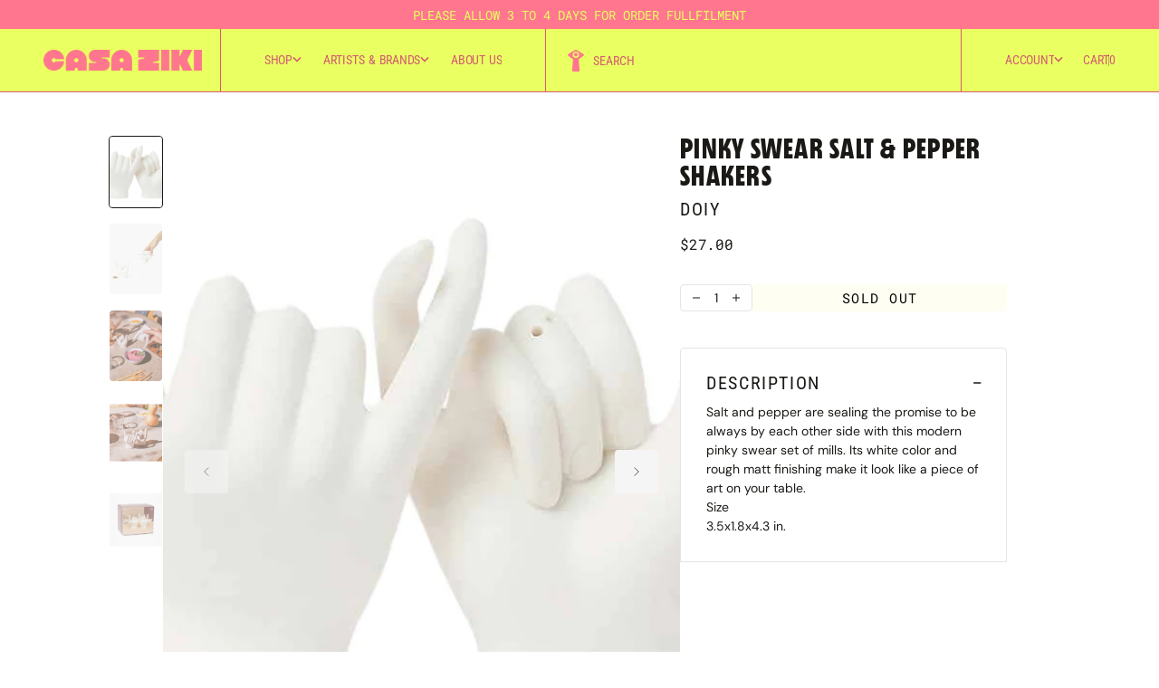

--- FILE ---
content_type: text/html; charset=utf-8
request_url: https://casaziki.com/products/pinky-swear-salt-pepper-shakers
body_size: 56538
content:
<!doctype html>
<html
	class='no-js'
	data-scheme='light'
	lang='en'
>
	<head>
		<meta charset='utf-8'>
		<meta http-equiv='X-UA-Compatible' content='IE=edge'>
		<meta name='viewport' content='width=device-width,initial-scale=1'>
		<meta name='theme-color' content=''>
		<link rel='canonical' href='https://casaziki.com/products/pinky-swear-salt-pepper-shakers'>
		<link rel='preconnect' href='https://cdn.shopify.com' crossorigin><link
				rel='icon'
				type='image/png'
				href='//casaziki.com/cdn/shop/files/Group_3_1_32x32.png?v=1763575169'
			><link rel='preconnect' href='https://fonts.shopifycdn.com' crossorigin>
  <title>CASA ZIKI - Pinky Swear Salt &amp; Pepper Shakers</title>



		
			<meta name='description' content='Salt and pepper are sealing the promise to be always by each other side with this modern pinky swear set of mills. Its white color and rough matt finishing make it look like a piece of art on your table. Size 3.5x1.8x4.3 in.'>
		

		

<meta property="og:site_name" content="CASA ZIKI">
<meta property="og:url" content="https://casaziki.com/products/pinky-swear-salt-pepper-shakers">
<meta property="og:title" content="Pinky Swear Salt &amp; Pepper Shakers">
<meta property="og:type" content="product">
<meta property="og:description" content="Salt and pepper are sealing the promise to be always by each other side with this modern pinky swear set of mills. Its white color and rough matt finishing make it look like a piece of art on your table. Size 3.5x1.8x4.3 in."><meta property="og:image" content="http://casaziki.com/cdn/shop/products/generated_file_deuswPmIc0VL0dbN.jpg?v=1612950067">
  <meta property="og:image:secure_url" content="https://casaziki.com/cdn/shop/products/generated_file_deuswPmIc0VL0dbN.jpg?v=1612950067">
  <meta property="og:image:width" content="696">
  <meta property="og:image:height" content="696"><meta property="og:price:amount" content="27.00">
  <meta property="og:price:currency" content="USD"><meta name="twitter:card" content="summary_large_image">
<meta name="twitter:title" content="Pinky Swear Salt &amp; Pepper Shakers">
<meta name="twitter:description" content="Salt and pepper are sealing the promise to be always by each other side with this modern pinky swear set of mills. Its white color and rough matt finishing make it look like a piece of art on your table. Size 3.5x1.8x4.3 in.">

	
		<script src='//casaziki.com/cdn/shop/t/11/assets/constants.js?v=57430444635880596041761357941' defer='defer'></script>
		<script src='//casaziki.com/cdn/shop/t/11/assets/pubsub.js?v=2921868252632587581761357941' defer='defer'></script>
		<script src='//casaziki.com/cdn/shop/t/11/assets/global.js?v=60860046228698810741763369389' defer='defer'></script><script src='//casaziki.com/cdn/shop/t/11/assets/quick-add.js?v=63040923721423191741763369436' defer='defer'></script>
			<script src='//casaziki.com/cdn/shop/t/11/assets/product-form.js?v=102495761108940121331761357941' defer='defer'></script>
		

		<script>window.performance && window.performance.mark && window.performance.mark('shopify.content_for_header.start');</script><meta name="google-site-verification" content="6xZULwMn9RSoMHO6SB1KpLa-UEwvbUJNejO0JBr0wB0">
<meta id="shopify-digital-wallet" name="shopify-digital-wallet" content="/24574787661/digital_wallets/dialog">
<meta name="shopify-checkout-api-token" content="77d16880a0bcfd5c4097fc141816974e">
<meta id="in-context-paypal-metadata" data-shop-id="24574787661" data-venmo-supported="false" data-environment="production" data-locale="en_US" data-paypal-v4="true" data-currency="USD">
<link rel="alternate" type="application/json+oembed" href="https://casaziki.com/products/pinky-swear-salt-pepper-shakers.oembed">
<script async="async" src="/checkouts/internal/preloads.js?locale=en-US"></script>
<link rel="preconnect" href="https://shop.app" crossorigin="anonymous">
<script async="async" src="https://shop.app/checkouts/internal/preloads.js?locale=en-US&shop_id=24574787661" crossorigin="anonymous"></script>
<script id="apple-pay-shop-capabilities" type="application/json">{"shopId":24574787661,"countryCode":"US","currencyCode":"USD","merchantCapabilities":["supports3DS"],"merchantId":"gid:\/\/shopify\/Shop\/24574787661","merchantName":"CASA ZIKI","requiredBillingContactFields":["postalAddress","email"],"requiredShippingContactFields":["postalAddress","email"],"shippingType":"shipping","supportedNetworks":["visa","masterCard","amex","discover","elo","jcb"],"total":{"type":"pending","label":"CASA ZIKI","amount":"1.00"},"shopifyPaymentsEnabled":true,"supportsSubscriptions":true}</script>
<script id="shopify-features" type="application/json">{"accessToken":"77d16880a0bcfd5c4097fc141816974e","betas":["rich-media-storefront-analytics"],"domain":"casaziki.com","predictiveSearch":true,"shopId":24574787661,"locale":"en"}</script>
<script>var Shopify = Shopify || {};
Shopify.shop = "casa-ziki.myshopify.com";
Shopify.locale = "en";
Shopify.currency = {"active":"USD","rate":"1.0"};
Shopify.country = "US";
Shopify.theme = {"name":"Casa 25 Relaunch (Working Version)","id":154582221024,"schema_name":"Monochrome","schema_version":"1.0.2","theme_store_id":3425,"role":"main"};
Shopify.theme.handle = "null";
Shopify.theme.style = {"id":null,"handle":null};
Shopify.cdnHost = "casaziki.com/cdn";
Shopify.routes = Shopify.routes || {};
Shopify.routes.root = "/";</script>
<script type="module">!function(o){(o.Shopify=o.Shopify||{}).modules=!0}(window);</script>
<script>!function(o){function n(){var o=[];function n(){o.push(Array.prototype.slice.apply(arguments))}return n.q=o,n}var t=o.Shopify=o.Shopify||{};t.loadFeatures=n(),t.autoloadFeatures=n()}(window);</script>
<script>
  window.ShopifyPay = window.ShopifyPay || {};
  window.ShopifyPay.apiHost = "shop.app\/pay";
  window.ShopifyPay.redirectState = null;
</script>
<script id="shop-js-analytics" type="application/json">{"pageType":"product"}</script>
<script defer="defer" async type="module" src="//casaziki.com/cdn/shopifycloud/shop-js/modules/v2/client.init-shop-cart-sync_DtuiiIyl.en.esm.js"></script>
<script defer="defer" async type="module" src="//casaziki.com/cdn/shopifycloud/shop-js/modules/v2/chunk.common_CUHEfi5Q.esm.js"></script>
<script type="module">
  await import("//casaziki.com/cdn/shopifycloud/shop-js/modules/v2/client.init-shop-cart-sync_DtuiiIyl.en.esm.js");
await import("//casaziki.com/cdn/shopifycloud/shop-js/modules/v2/chunk.common_CUHEfi5Q.esm.js");

  window.Shopify.SignInWithShop?.initShopCartSync?.({"fedCMEnabled":true,"windoidEnabled":true});

</script>
<script defer="defer" async type="module" src="//casaziki.com/cdn/shopifycloud/shop-js/modules/v2/client.payment-terms_CAtGlQYS.en.esm.js"></script>
<script defer="defer" async type="module" src="//casaziki.com/cdn/shopifycloud/shop-js/modules/v2/chunk.common_CUHEfi5Q.esm.js"></script>
<script defer="defer" async type="module" src="//casaziki.com/cdn/shopifycloud/shop-js/modules/v2/chunk.modal_BewljZkx.esm.js"></script>
<script type="module">
  await import("//casaziki.com/cdn/shopifycloud/shop-js/modules/v2/client.payment-terms_CAtGlQYS.en.esm.js");
await import("//casaziki.com/cdn/shopifycloud/shop-js/modules/v2/chunk.common_CUHEfi5Q.esm.js");
await import("//casaziki.com/cdn/shopifycloud/shop-js/modules/v2/chunk.modal_BewljZkx.esm.js");

  
</script>
<script>
  window.Shopify = window.Shopify || {};
  if (!window.Shopify.featureAssets) window.Shopify.featureAssets = {};
  window.Shopify.featureAssets['shop-js'] = {"shop-cart-sync":["modules/v2/client.shop-cart-sync_DFoTY42P.en.esm.js","modules/v2/chunk.common_CUHEfi5Q.esm.js"],"init-fed-cm":["modules/v2/client.init-fed-cm_D2UNy1i2.en.esm.js","modules/v2/chunk.common_CUHEfi5Q.esm.js"],"init-shop-email-lookup-coordinator":["modules/v2/client.init-shop-email-lookup-coordinator_BQEe2rDt.en.esm.js","modules/v2/chunk.common_CUHEfi5Q.esm.js"],"shop-cash-offers":["modules/v2/client.shop-cash-offers_3CTtReFF.en.esm.js","modules/v2/chunk.common_CUHEfi5Q.esm.js","modules/v2/chunk.modal_BewljZkx.esm.js"],"shop-button":["modules/v2/client.shop-button_C6oxCjDL.en.esm.js","modules/v2/chunk.common_CUHEfi5Q.esm.js"],"init-windoid":["modules/v2/client.init-windoid_5pix8xhK.en.esm.js","modules/v2/chunk.common_CUHEfi5Q.esm.js"],"avatar":["modules/v2/client.avatar_BTnouDA3.en.esm.js"],"init-shop-cart-sync":["modules/v2/client.init-shop-cart-sync_DtuiiIyl.en.esm.js","modules/v2/chunk.common_CUHEfi5Q.esm.js"],"shop-toast-manager":["modules/v2/client.shop-toast-manager_BYv_8cH1.en.esm.js","modules/v2/chunk.common_CUHEfi5Q.esm.js"],"pay-button":["modules/v2/client.pay-button_FnF9EIkY.en.esm.js","modules/v2/chunk.common_CUHEfi5Q.esm.js"],"shop-login-button":["modules/v2/client.shop-login-button_CH1KUpOf.en.esm.js","modules/v2/chunk.common_CUHEfi5Q.esm.js","modules/v2/chunk.modal_BewljZkx.esm.js"],"init-customer-accounts-sign-up":["modules/v2/client.init-customer-accounts-sign-up_aj7QGgYS.en.esm.js","modules/v2/client.shop-login-button_CH1KUpOf.en.esm.js","modules/v2/chunk.common_CUHEfi5Q.esm.js","modules/v2/chunk.modal_BewljZkx.esm.js"],"init-shop-for-new-customer-accounts":["modules/v2/client.init-shop-for-new-customer-accounts_NbnYRf_7.en.esm.js","modules/v2/client.shop-login-button_CH1KUpOf.en.esm.js","modules/v2/chunk.common_CUHEfi5Q.esm.js","modules/v2/chunk.modal_BewljZkx.esm.js"],"init-customer-accounts":["modules/v2/client.init-customer-accounts_ppedhqCH.en.esm.js","modules/v2/client.shop-login-button_CH1KUpOf.en.esm.js","modules/v2/chunk.common_CUHEfi5Q.esm.js","modules/v2/chunk.modal_BewljZkx.esm.js"],"shop-follow-button":["modules/v2/client.shop-follow-button_CMIBBa6u.en.esm.js","modules/v2/chunk.common_CUHEfi5Q.esm.js","modules/v2/chunk.modal_BewljZkx.esm.js"],"lead-capture":["modules/v2/client.lead-capture_But0hIyf.en.esm.js","modules/v2/chunk.common_CUHEfi5Q.esm.js","modules/v2/chunk.modal_BewljZkx.esm.js"],"checkout-modal":["modules/v2/client.checkout-modal_BBxc70dQ.en.esm.js","modules/v2/chunk.common_CUHEfi5Q.esm.js","modules/v2/chunk.modal_BewljZkx.esm.js"],"shop-login":["modules/v2/client.shop-login_hM3Q17Kl.en.esm.js","modules/v2/chunk.common_CUHEfi5Q.esm.js","modules/v2/chunk.modal_BewljZkx.esm.js"],"payment-terms":["modules/v2/client.payment-terms_CAtGlQYS.en.esm.js","modules/v2/chunk.common_CUHEfi5Q.esm.js","modules/v2/chunk.modal_BewljZkx.esm.js"]};
</script>
<script>(function() {
  var isLoaded = false;
  function asyncLoad() {
    if (isLoaded) return;
    isLoaded = true;
    var urls = ["https:\/\/chimpstatic.com\/mcjs-connected\/js\/users\/5cc892e86f67f35e6774953f4\/7b22717b8a90b89bc04ee9afd.js?shop=casa-ziki.myshopify.com"];
    for (var i = 0; i < urls.length; i++) {
      var s = document.createElement('script');
      s.type = 'text/javascript';
      s.async = true;
      s.src = urls[i];
      var x = document.getElementsByTagName('script')[0];
      x.parentNode.insertBefore(s, x);
    }
  };
  if(window.attachEvent) {
    window.attachEvent('onload', asyncLoad);
  } else {
    window.addEventListener('load', asyncLoad, false);
  }
})();</script>
<script id="__st">var __st={"a":24574787661,"offset":-18000,"reqid":"787e4383-825d-4aaa-a90c-a1f393c58e68-1766839904","pageurl":"casaziki.com\/products\/pinky-swear-salt-pepper-shakers","u":"393eb5027670","p":"product","rtyp":"product","rid":4920499437645};</script>
<script>window.ShopifyPaypalV4VisibilityTracking = true;</script>
<script id="captcha-bootstrap">!function(){'use strict';const t='contact',e='account',n='new_comment',o=[[t,t],['blogs',n],['comments',n],[t,'customer']],c=[[e,'customer_login'],[e,'guest_login'],[e,'recover_customer_password'],[e,'create_customer']],r=t=>t.map((([t,e])=>`form[action*='/${t}']:not([data-nocaptcha='true']) input[name='form_type'][value='${e}']`)).join(','),a=t=>()=>t?[...document.querySelectorAll(t)].map((t=>t.form)):[];function s(){const t=[...o],e=r(t);return a(e)}const i='password',u='form_key',d=['recaptcha-v3-token','g-recaptcha-response','h-captcha-response',i],f=()=>{try{return window.sessionStorage}catch{return}},m='__shopify_v',_=t=>t.elements[u];function p(t,e,n=!1){try{const o=window.sessionStorage,c=JSON.parse(o.getItem(e)),{data:r}=function(t){const{data:e,action:n}=t;return t[m]||n?{data:e,action:n}:{data:t,action:n}}(c);for(const[e,n]of Object.entries(r))t.elements[e]&&(t.elements[e].value=n);n&&o.removeItem(e)}catch(o){console.error('form repopulation failed',{error:o})}}const l='form_type',E='cptcha';function T(t){t.dataset[E]=!0}const w=window,h=w.document,L='Shopify',v='ce_forms',y='captcha';let A=!1;((t,e)=>{const n=(g='f06e6c50-85a8-45c8-87d0-21a2b65856fe',I='https://cdn.shopify.com/shopifycloud/storefront-forms-hcaptcha/ce_storefront_forms_captcha_hcaptcha.v1.5.2.iife.js',D={infoText:'Protected by hCaptcha',privacyText:'Privacy',termsText:'Terms'},(t,e,n)=>{const o=w[L][v],c=o.bindForm;if(c)return c(t,g,e,D).then(n);var r;o.q.push([[t,g,e,D],n]),r=I,A||(h.body.append(Object.assign(h.createElement('script'),{id:'captcha-provider',async:!0,src:r})),A=!0)});var g,I,D;w[L]=w[L]||{},w[L][v]=w[L][v]||{},w[L][v].q=[],w[L][y]=w[L][y]||{},w[L][y].protect=function(t,e){n(t,void 0,e),T(t)},Object.freeze(w[L][y]),function(t,e,n,w,h,L){const[v,y,A,g]=function(t,e,n){const i=e?o:[],u=t?c:[],d=[...i,...u],f=r(d),m=r(i),_=r(d.filter((([t,e])=>n.includes(e))));return[a(f),a(m),a(_),s()]}(w,h,L),I=t=>{const e=t.target;return e instanceof HTMLFormElement?e:e&&e.form},D=t=>v().includes(t);t.addEventListener('submit',(t=>{const e=I(t);if(!e)return;const n=D(e)&&!e.dataset.hcaptchaBound&&!e.dataset.recaptchaBound,o=_(e),c=g().includes(e)&&(!o||!o.value);(n||c)&&t.preventDefault(),c&&!n&&(function(t){try{if(!f())return;!function(t){const e=f();if(!e)return;const n=_(t);if(!n)return;const o=n.value;o&&e.removeItem(o)}(t);const e=Array.from(Array(32),(()=>Math.random().toString(36)[2])).join('');!function(t,e){_(t)||t.append(Object.assign(document.createElement('input'),{type:'hidden',name:u})),t.elements[u].value=e}(t,e),function(t,e){const n=f();if(!n)return;const o=[...t.querySelectorAll(`input[type='${i}']`)].map((({name:t})=>t)),c=[...d,...o],r={};for(const[a,s]of new FormData(t).entries())c.includes(a)||(r[a]=s);n.setItem(e,JSON.stringify({[m]:1,action:t.action,data:r}))}(t,e)}catch(e){console.error('failed to persist form',e)}}(e),e.submit())}));const S=(t,e)=>{t&&!t.dataset[E]&&(n(t,e.some((e=>e===t))),T(t))};for(const o of['focusin','change'])t.addEventListener(o,(t=>{const e=I(t);D(e)&&S(e,y())}));const B=e.get('form_key'),M=e.get(l),P=B&&M;t.addEventListener('DOMContentLoaded',(()=>{const t=y();if(P)for(const e of t)e.elements[l].value===M&&p(e,B);[...new Set([...A(),...v().filter((t=>'true'===t.dataset.shopifyCaptcha))])].forEach((e=>S(e,t)))}))}(h,new URLSearchParams(w.location.search),n,t,e,['guest_login'])})(!0,!0)}();</script>
<script integrity="sha256-4kQ18oKyAcykRKYeNunJcIwy7WH5gtpwJnB7kiuLZ1E=" data-source-attribution="shopify.loadfeatures" defer="defer" src="//casaziki.com/cdn/shopifycloud/storefront/assets/storefront/load_feature-a0a9edcb.js" crossorigin="anonymous"></script>
<script crossorigin="anonymous" defer="defer" src="//casaziki.com/cdn/shopifycloud/storefront/assets/shopify_pay/storefront-65b4c6d7.js?v=20250812"></script>
<script data-source-attribution="shopify.dynamic_checkout.dynamic.init">var Shopify=Shopify||{};Shopify.PaymentButton=Shopify.PaymentButton||{isStorefrontPortableWallets:!0,init:function(){window.Shopify.PaymentButton.init=function(){};var t=document.createElement("script");t.src="https://casaziki.com/cdn/shopifycloud/portable-wallets/latest/portable-wallets.en.js",t.type="module",document.head.appendChild(t)}};
</script>
<script data-source-attribution="shopify.dynamic_checkout.buyer_consent">
  function portableWalletsHideBuyerConsent(e){var t=document.getElementById("shopify-buyer-consent"),n=document.getElementById("shopify-subscription-policy-button");t&&n&&(t.classList.add("hidden"),t.setAttribute("aria-hidden","true"),n.removeEventListener("click",e))}function portableWalletsShowBuyerConsent(e){var t=document.getElementById("shopify-buyer-consent"),n=document.getElementById("shopify-subscription-policy-button");t&&n&&(t.classList.remove("hidden"),t.removeAttribute("aria-hidden"),n.addEventListener("click",e))}window.Shopify?.PaymentButton&&(window.Shopify.PaymentButton.hideBuyerConsent=portableWalletsHideBuyerConsent,window.Shopify.PaymentButton.showBuyerConsent=portableWalletsShowBuyerConsent);
</script>
<script data-source-attribution="shopify.dynamic_checkout.cart.bootstrap">document.addEventListener("DOMContentLoaded",(function(){function t(){return document.querySelector("shopify-accelerated-checkout-cart, shopify-accelerated-checkout")}if(t())Shopify.PaymentButton.init();else{new MutationObserver((function(e,n){t()&&(Shopify.PaymentButton.init(),n.disconnect())})).observe(document.body,{childList:!0,subtree:!0})}}));
</script>
<script id='scb4127' type='text/javascript' async='' src='https://casaziki.com/cdn/shopifycloud/privacy-banner/storefront-banner.js'></script><link id="shopify-accelerated-checkout-styles" rel="stylesheet" media="screen" href="https://casaziki.com/cdn/shopifycloud/portable-wallets/latest/accelerated-checkout-backwards-compat.css" crossorigin="anonymous">
<style id="shopify-accelerated-checkout-cart">
        #shopify-buyer-consent {
  margin-top: 1em;
  display: inline-block;
  width: 100%;
}

#shopify-buyer-consent.hidden {
  display: none;
}

#shopify-subscription-policy-button {
  background: none;
  border: none;
  padding: 0;
  text-decoration: underline;
  font-size: inherit;
  cursor: pointer;
}

#shopify-subscription-policy-button::before {
  box-shadow: none;
}

      </style>
<script id="sections-script" data-sections="main-product,product-recommendations,header,footer" defer="defer" src="//casaziki.com/cdn/shop/t/11/compiled_assets/scripts.js?7527"></script>
<script>window.performance && window.performance.mark && window.performance.mark('shopify.content_for_header.end');</script>

		

<style data-shopify>
	@font-face {
  font-family: "DM Sans";
  font-weight: 400;
  font-style: normal;
  font-display: swap;
  src: url("//casaziki.com/cdn/fonts/dm_sans/dmsans_n4.ec80bd4dd7e1a334c969c265873491ae56018d72.woff2") format("woff2"),
       url("//casaziki.com/cdn/fonts/dm_sans/dmsans_n4.87bdd914d8a61247b911147ae68e754d695c58a6.woff") format("woff");
}

	@font-face {
  font-family: "DM Sans";
  font-weight: 400;
  font-style: normal;
  font-display: swap;
  src: url("//casaziki.com/cdn/fonts/dm_sans/dmsans_n4.ec80bd4dd7e1a334c969c265873491ae56018d72.woff2") format("woff2"),
       url("//casaziki.com/cdn/fonts/dm_sans/dmsans_n4.87bdd914d8a61247b911147ae68e754d695c58a6.woff") format("woff");
}

	@font-face {
  font-family: "Roboto Mono";
  font-weight: 400;
  font-style: normal;
  font-display: swap;
  src: url("//casaziki.com/cdn/fonts/roboto_mono/robotomono_n4.9d1649e14a644ef48a2262609c784a79a5c2c87d.woff2") format("woff2"),
       url("//casaziki.com/cdn/fonts/roboto_mono/robotomono_n4.1f5c294b54ad5b669e758778fae486a733405684.woff") format("woff");
}

	@font-face {
  font-family: "Roboto Mono";
  font-weight: 400;
  font-style: normal;
  font-display: swap;
  src: url("//casaziki.com/cdn/fonts/roboto_mono/robotomono_n4.9d1649e14a644ef48a2262609c784a79a5c2c87d.woff2") format("woff2"),
       url("//casaziki.com/cdn/fonts/roboto_mono/robotomono_n4.1f5c294b54ad5b669e758778fae486a733405684.woff") format("woff");
}

	@font-face {
  font-family: "DM Sans";
  font-weight: 500;
  font-style: normal;
  font-display: swap;
  src: url("//casaziki.com/cdn/fonts/dm_sans/dmsans_n5.8a0f1984c77eb7186ceb87c4da2173ff65eb012e.woff2") format("woff2"),
       url("//casaziki.com/cdn/fonts/dm_sans/dmsans_n5.9ad2e755a89e15b3d6c53259daad5fc9609888e6.woff") format("woff");
}

	@font-face {
  font-family: "Roboto Condensed";
  font-weight: 400;
  font-style: normal;
  font-display: swap;
  src: url("//casaziki.com/cdn/fonts/roboto_condensed/robotocondensed_n4.01812de96ca5a5e9d19bef3ca9cc80dd1bf6c8b8.woff2") format("woff2"),
       url("//casaziki.com/cdn/fonts/roboto_condensed/robotocondensed_n4.3930e6ddba458dc3cb725a82a2668eac3c63c104.woff") format("woff");
}

	@font-face {
  font-family: "Roboto Mono";
  font-weight: 400;
  font-style: normal;
  font-display: swap;
  src: url("//casaziki.com/cdn/fonts/roboto_mono/robotomono_n4.9d1649e14a644ef48a2262609c784a79a5c2c87d.woff2") format("woff2"),
       url("//casaziki.com/cdn/fonts/roboto_mono/robotomono_n4.1f5c294b54ad5b669e758778fae486a733405684.woff") format("woff");
}

	@font-face {
  font-family: "Roboto Condensed";
  font-weight: 400;
  font-style: normal;
  font-display: swap;
  src: url("//casaziki.com/cdn/fonts/roboto_condensed/robotocondensed_n4.01812de96ca5a5e9d19bef3ca9cc80dd1bf6c8b8.woff2") format("woff2"),
       url("//casaziki.com/cdn/fonts/roboto_condensed/robotocondensed_n4.3930e6ddba458dc3cb725a82a2668eac3c63c104.woff") format("woff");
}

	@font-face {
  font-family: "Roboto Condensed";
  font-weight: 400;
  font-style: normal;
  font-display: swap;
  src: url("//casaziki.com/cdn/fonts/roboto_condensed/robotocondensed_n4.01812de96ca5a5e9d19bef3ca9cc80dd1bf6c8b8.woff2") format("woff2"),
       url("//casaziki.com/cdn/fonts/roboto_condensed/robotocondensed_n4.3930e6ddba458dc3cb725a82a2668eac3c63c104.woff") format("woff");
}

	
	
	@font-face {
  font-family: "DM Sans";
  font-weight: 300;
  font-style: normal;
  font-display: swap;
  src: url("//casaziki.com/cdn/fonts/dm_sans/dmsans_n3.d218434bb518134511e5205d90c23cfb8a1b261b.woff2") format("woff2"),
       url("//casaziki.com/cdn/fonts/dm_sans/dmsans_n3.0c324a11de656e0e3f656188ad5de9ff34f70c04.woff") format("woff");
}

	@font-face {
  font-family: "DM Sans";
  font-weight: 400;
  font-style: normal;
  font-display: swap;
  src: url("//casaziki.com/cdn/fonts/dm_sans/dmsans_n4.ec80bd4dd7e1a334c969c265873491ae56018d72.woff2") format("woff2"),
       url("//casaziki.com/cdn/fonts/dm_sans/dmsans_n4.87bdd914d8a61247b911147ae68e754d695c58a6.woff") format("woff");
}

	@font-face {
  font-family: "DM Sans";
  font-weight: 500;
  font-style: normal;
  font-display: swap;
  src: url("//casaziki.com/cdn/fonts/dm_sans/dmsans_n5.8a0f1984c77eb7186ceb87c4da2173ff65eb012e.woff2") format("woff2"),
       url("//casaziki.com/cdn/fonts/dm_sans/dmsans_n5.9ad2e755a89e15b3d6c53259daad5fc9609888e6.woff") format("woff");
}

	@font-face {
  font-family: "DM Sans";
  font-weight: 700;
  font-style: normal;
  font-display: swap;
  src: url("//casaziki.com/cdn/fonts/dm_sans/dmsans_n7.97e21d81502002291ea1de8aefb79170c6946ce5.woff2") format("woff2"),
       url("//casaziki.com/cdn/fonts/dm_sans/dmsans_n7.af5c214f5116410ca1d53a2090665620e78e2e1b.woff") format("woff");
}

	@font-face {
  font-family: "DM Sans";
  font-weight: 700;
  font-style: normal;
  font-display: swap;
  src: url("//casaziki.com/cdn/fonts/dm_sans/dmsans_n7.97e21d81502002291ea1de8aefb79170c6946ce5.woff2") format("woff2"),
       url("//casaziki.com/cdn/fonts/dm_sans/dmsans_n7.af5c214f5116410ca1d53a2090665620e78e2e1b.woff") format("woff");
}

	@font-face {
  font-family: "DM Sans";
  font-weight: 400;
  font-style: italic;
  font-display: swap;
  src: url("//casaziki.com/cdn/fonts/dm_sans/dmsans_i4.b8fe05e69ee95d5a53155c346957d8cbf5081c1a.woff2") format("woff2"),
       url("//casaziki.com/cdn/fonts/dm_sans/dmsans_i4.403fe28ee2ea63e142575c0aa47684d65f8c23a0.woff") format("woff");
}

	@font-face {
  font-family: "DM Sans";
  font-weight: 400;
  font-style: italic;
  font-display: swap;
  src: url("//casaziki.com/cdn/fonts/dm_sans/dmsans_i4.b8fe05e69ee95d5a53155c346957d8cbf5081c1a.woff2") format("woff2"),
       url("//casaziki.com/cdn/fonts/dm_sans/dmsans_i4.403fe28ee2ea63e142575c0aa47684d65f8c23a0.woff") format("woff");
}

	@font-face {
  font-family: "DM Sans";
  font-weight: 700;
  font-style: italic;
  font-display: swap;
  src: url("//casaziki.com/cdn/fonts/dm_sans/dmsans_i7.52b57f7d7342eb7255084623d98ab83fd96e7f9b.woff2") format("woff2"),
       url("//casaziki.com/cdn/fonts/dm_sans/dmsans_i7.d5e14ef18a1d4a8ce78a4187580b4eb1759c2eda.woff") format("woff");
}


	
		:root,
		[data-scheme=light] .color-background-1 {
			--color-background: 255,255,255;
--color-background-secondary: 245,245,245;

	--gradient-background: #ffffff;

--color-foreground: 26, 25, 22;
--color-foreground-secondary: 26, 25, 22;
--color-foreground-title: 26, 25, 22;
--menu-shadow-color: var(--color-foreground);
--color-button-text: 255, 118, 142;
--color-button-text-hover: 255, 118, 142;
--color-button: 234, 255, 97;
--color-button-hover: 234, 255, 97;

--color-button-secondary: 254, 136, 0;
--color-button-secondary-hover: 114, 4, 3;
--color-button-secondary-text: 0, 0, 0;
--color-button-secondary-text-hover: 254, 136, 0;

--color-button-tertiary-text: 31, 30, 32;
--color-button-tertiary-text-hover: 254, 136, 0;



--color-overlay: 0, 0, 0;
--color-border-input: 229, 229, 229;
--color-border-input-hover: 229, 229, 229;
--color-background-input: 255, 255, 255;
--color-background-input-hover: 255, 255, 255;
--color-label-input: 31, 30, 32;
--color-label-input-hover: 140, 139, 141;
--color-border: 229, 229, 229;
--color-accent: 116, 99, 85;
--color-slider-arrows: 31, 30, 32;

--color-badge-text: 43, 43, 43;
--color-badge-background: 248, 244, 236;
--color-blog-slider-heading-hover : var(--color-button-hover);

--color-badge-sale-background: 74, 73, 75;
--color-badge-sale-text: 117, 117, 118;
--color-badge-soldout-background: 74, 73, 75;
--color-badge-soldout-text: 117, 117, 118;
--color-badge-custom-background: 74, 73, 75;
--color-badge-custom-text: 117, 117, 118;
--color-pagination-bullet-dis: 214, 214, 214;
--color-pagination-bullet-active: 31, 30, 32;
--color-border-btn: 229, 229, 229;
		}
		@media (prefers-color-scheme: light) {
			:root,
			[data-scheme=auto] .color-background-1 {
				--color-background: 255,255,255;
--color-background-secondary: 245,245,245;

	--gradient-background: #ffffff;

--color-foreground: 26, 25, 22;
--color-foreground-secondary: 26, 25, 22;
--color-foreground-title: 26, 25, 22;
--menu-shadow-color: var(--color-foreground);
--color-button-text: 255, 118, 142;
--color-button-text-hover: 255, 118, 142;
--color-button: 234, 255, 97;
--color-button-hover: 234, 255, 97;

--color-button-secondary: 254, 136, 0;
--color-button-secondary-hover: 114, 4, 3;
--color-button-secondary-text: 0, 0, 0;
--color-button-secondary-text-hover: 254, 136, 0;

--color-button-tertiary-text: 31, 30, 32;
--color-button-tertiary-text-hover: 254, 136, 0;



--color-overlay: 0, 0, 0;
--color-border-input: 229, 229, 229;
--color-border-input-hover: 229, 229, 229;
--color-background-input: 255, 255, 255;
--color-background-input-hover: 255, 255, 255;
--color-label-input: 31, 30, 32;
--color-label-input-hover: 140, 139, 141;
--color-border: 229, 229, 229;
--color-accent: 116, 99, 85;
--color-slider-arrows: 31, 30, 32;

--color-badge-text: 43, 43, 43;
--color-badge-background: 248, 244, 236;
--color-blog-slider-heading-hover : var(--color-button-hover);

--color-badge-sale-background: 74, 73, 75;
--color-badge-sale-text: 117, 117, 118;
--color-badge-soldout-background: 74, 73, 75;
--color-badge-soldout-text: 117, 117, 118;
--color-badge-custom-background: 74, 73, 75;
--color-badge-custom-text: 117, 117, 118;
--color-pagination-bullet-dis: 214, 214, 214;
--color-pagination-bullet-active: 31, 30, 32;
--color-border-btn: 229, 229, 229;
			}
		}
		[data-scheme=dark],
			.color-inverse,
		[data-scheme=dark] .color-background-1 {
			--color-background: 30, 30, 30;

	--color-background: 10, 10, 10;
	--color-background-secondary: 16, 16, 16;
	--color-border-input: 44, 44, 44;
	--color-border-input-hover: 48, 48, 48;
	--color-background-input: 44, 44, 44;
	--color-background-input-hover: 48, 48, 48;
	--color-label-input: 255, 255, 255;
	--color-label-input-hover: 215, 215, 215;


	--gradient-background: rgb(var(--color-background));

--color-blog-slider-heading-hover: 203, 211, 218;
--color-overlay: 0, 0, 0;
--color-foreground: 231, 231, 232;
--color-foreground-secondary: 255, 255, 255;
--color-foreground-title: 231, 231, 232;
--color-border: 56, 54, 57;
--color-link: 229, 229, 229;
--alpha-link: 0.5;
--color-button: 245, 245, 245;
--color-button-hover: 220, 220, 220;
--color-button-text: 31, 30, 32;
--color-button-text-hover: 31, 30, 32;
--color-button-secondary: 60, 60, 60;
--color-button-secondary-hover: 65, 65, 65;
--color-button-secondary-text: 255, 255, 255;
--color-button-secondary-text-hover: 200, 200, 200;
--color-button-tertiary: 15, 15, 15;
--color-button-tertiary-hover: 20, 20, 20;
--color-button-tertiary-text: 255, 255, 255;
--color-button-tertiary-text-hover: 200, 200, 200;
--alpha-button-background: 1;
--alpha-button-border: 1;
--color-social: 255, 255, 255;
--color-placeholder-input: 255, 255, 255;
--color-card-price-new: 229, 229, 229;
--color-card-price-old: 169, 169, 169;
--color-error-background: 0, 0, 0;
--color-title-text: 255, 255, 255;
--color-accent : 180, 180, 180;
--menu-shadow-color: 0,0,0;
--menu-shadow-alpha: 0.3;
--swiper-navigation-color: rgb(var(--color-foreground));
--swiper-pagination-color : rgb(var(--color-foreground));
--color-slider-arrows: 255, 255, 255;
--color-pagination-bullet-active: 255, 255, 255;
--color-badge-background: 255, 255, 255;
--color-badge-text: 255, 255, 255;
--color-badge-custom-background: 245, 245, 245;
--color-badge-custom-text: 231, 231, 232;
--color-pagination-bullet-dis: 109, 107, 107;
--color-border-btn:  56, 54, 57;



		}
		@media (prefers-color-scheme: dark) {
			[data-scheme=auto],
			[data-scheme=auto] .color-background-1 {
				--color-background: 30, 30, 30;

	--color-background: 10, 10, 10;
	--color-background-secondary: 16, 16, 16;
	--color-border-input: 44, 44, 44;
	--color-border-input-hover: 48, 48, 48;
	--color-background-input: 44, 44, 44;
	--color-background-input-hover: 48, 48, 48;
	--color-label-input: 255, 255, 255;
	--color-label-input-hover: 215, 215, 215;


	--gradient-background: rgb(var(--color-background));

--color-blog-slider-heading-hover: 203, 211, 218;
--color-overlay: 0, 0, 0;
--color-foreground: 231, 231, 232;
--color-foreground-secondary: 255, 255, 255;
--color-foreground-title: 231, 231, 232;
--color-border: 56, 54, 57;
--color-link: 229, 229, 229;
--alpha-link: 0.5;
--color-button: 245, 245, 245;
--color-button-hover: 220, 220, 220;
--color-button-text: 31, 30, 32;
--color-button-text-hover: 31, 30, 32;
--color-button-secondary: 60, 60, 60;
--color-button-secondary-hover: 65, 65, 65;
--color-button-secondary-text: 255, 255, 255;
--color-button-secondary-text-hover: 200, 200, 200;
--color-button-tertiary: 15, 15, 15;
--color-button-tertiary-hover: 20, 20, 20;
--color-button-tertiary-text: 255, 255, 255;
--color-button-tertiary-text-hover: 200, 200, 200;
--alpha-button-background: 1;
--alpha-button-border: 1;
--color-social: 255, 255, 255;
--color-placeholder-input: 255, 255, 255;
--color-card-price-new: 229, 229, 229;
--color-card-price-old: 169, 169, 169;
--color-error-background: 0, 0, 0;
--color-title-text: 255, 255, 255;
--color-accent : 180, 180, 180;
--menu-shadow-color: 0,0,0;
--menu-shadow-alpha: 0.3;
--swiper-navigation-color: rgb(var(--color-foreground));
--swiper-pagination-color : rgb(var(--color-foreground));
--color-slider-arrows: 255, 255, 255;
--color-pagination-bullet-active: 255, 255, 255;
--color-badge-background: 255, 255, 255;
--color-badge-text: 255, 255, 255;
--color-badge-custom-background: 245, 245, 245;
--color-badge-custom-text: 231, 231, 232;
--color-pagination-bullet-dis: 109, 107, 107;
--color-border-btn:  56, 54, 57;



			}
		}

	
		
		[data-scheme=light] .color-background-2 {
			--color-background: 0,0,0;
--color-background-secondary: 245,245,245;

	--gradient-background: #000000;

--color-foreground: 0, 0, 0;
--color-foreground-secondary: 255, 255, 255;
--color-foreground-title: 231, 231, 232;
--menu-shadow-color: var(--color-foreground);
--color-button-text: 254, 136, 0;
--color-button-text-hover: 31, 30, 32;
--color-button: 31, 30, 32;
--color-button-hover: 254, 136, 0;

--color-button-secondary: 229, 229, 229;
--color-button-secondary-hover: 207, 207, 207;
--color-button-secondary-text: 245, 245, 245;
--color-button-secondary-text-hover: 247, 247, 247;

--color-button-tertiary-text: 255, 255, 255;
--color-button-tertiary-text-hover: 65, 64, 65;



--color-overlay: 0, 0, 0;
--color-border-input: 65, 64, 65;
--color-border-input-hover: 65, 64, 65;
--color-background-input: 31, 30, 32;
--color-background-input-hover: 31, 30, 32;
--color-label-input: 255, 255, 255;
--color-label-input-hover: 117, 117, 118;
--color-border: 65, 64, 65;
--color-accent: 65, 64, 65;
--color-slider-arrows: 31, 30, 32;

--color-badge-text: 255, 255, 255;
--color-badge-background: 255, 255, 255;
--color-blog-slider-heading-hover : var(--color-button-hover);

--color-badge-sale-background: 74, 73, 75;
--color-badge-sale-text: 117, 117, 118;
--color-badge-soldout-background: 74, 73, 75;
--color-badge-soldout-text: 117, 117, 118;
--color-badge-custom-background: 74, 73, 75;
--color-badge-custom-text: 117, 117, 118;
--color-pagination-bullet-dis: 214, 214, 214;
--color-pagination-bullet-active: 31, 30, 32;
--color-border-btn: 229, 229, 229;
		}
		@media (prefers-color-scheme: light) {
			
			[data-scheme=auto] .color-background-2 {
				--color-background: 0,0,0;
--color-background-secondary: 245,245,245;

	--gradient-background: #000000;

--color-foreground: 0, 0, 0;
--color-foreground-secondary: 255, 255, 255;
--color-foreground-title: 231, 231, 232;
--menu-shadow-color: var(--color-foreground);
--color-button-text: 254, 136, 0;
--color-button-text-hover: 31, 30, 32;
--color-button: 31, 30, 32;
--color-button-hover: 254, 136, 0;

--color-button-secondary: 229, 229, 229;
--color-button-secondary-hover: 207, 207, 207;
--color-button-secondary-text: 245, 245, 245;
--color-button-secondary-text-hover: 247, 247, 247;

--color-button-tertiary-text: 255, 255, 255;
--color-button-tertiary-text-hover: 65, 64, 65;



--color-overlay: 0, 0, 0;
--color-border-input: 65, 64, 65;
--color-border-input-hover: 65, 64, 65;
--color-background-input: 31, 30, 32;
--color-background-input-hover: 31, 30, 32;
--color-label-input: 255, 255, 255;
--color-label-input-hover: 117, 117, 118;
--color-border: 65, 64, 65;
--color-accent: 65, 64, 65;
--color-slider-arrows: 31, 30, 32;

--color-badge-text: 255, 255, 255;
--color-badge-background: 255, 255, 255;
--color-blog-slider-heading-hover : var(--color-button-hover);

--color-badge-sale-background: 74, 73, 75;
--color-badge-sale-text: 117, 117, 118;
--color-badge-soldout-background: 74, 73, 75;
--color-badge-soldout-text: 117, 117, 118;
--color-badge-custom-background: 74, 73, 75;
--color-badge-custom-text: 117, 117, 118;
--color-pagination-bullet-dis: 214, 214, 214;
--color-pagination-bullet-active: 31, 30, 32;
--color-border-btn: 229, 229, 229;
			}
		}
		
		[data-scheme=dark] .color-background-2 {
			--color-background: 30, 30, 30;

--color-background: 31, 30, 32;
--color-background-secondary: 31, 31, 31;
--color-border-input: 35, 35, 35;
--color-border-input-hover: 37, 37, 37;
--color-background-input: 35, 35, 35;
--color-background-input-hover: 37, 37, 37;
--color-label-input: 255, 255, 255;
--color-label-input-hover: 215, 215, 215;



	--gradient-background: rgb(var(--color-background));

--color-blog-slider-heading-hover: 203, 211, 218;
--color-overlay: 0, 0, 0;
--color-foreground: 231, 231, 232;
--color-foreground-secondary: 255, 255, 255;
--color-foreground-title: 231, 231, 232;
--color-border: 56, 54, 57;
--color-link: 229, 229, 229;
--alpha-link: 0.5;
--color-button: 245, 245, 245;
--color-button-hover: 220, 220, 220;
--color-button-text: 31, 30, 32;
--color-button-text-hover: 31, 30, 32;
--color-button-secondary: 60, 60, 60;
--color-button-secondary-hover: 65, 65, 65;
--color-button-secondary-text: 255, 255, 255;
--color-button-secondary-text-hover: 200, 200, 200;
--color-button-tertiary: 15, 15, 15;
--color-button-tertiary-hover: 20, 20, 20;
--color-button-tertiary-text: 255, 255, 255;
--color-button-tertiary-text-hover: 200, 200, 200;
--alpha-button-background: 1;
--alpha-button-border: 1;
--color-social: 255, 255, 255;
--color-placeholder-input: 255, 255, 255;
--color-card-price-new: 229, 229, 229;
--color-card-price-old: 169, 169, 169;
--color-error-background: 0, 0, 0;
--color-title-text: 255, 255, 255;
--color-accent : 180, 180, 180;
--menu-shadow-color: 0,0,0;
--menu-shadow-alpha: 0.3;
--swiper-navigation-color: rgb(var(--color-foreground));
--swiper-pagination-color : rgb(var(--color-foreground));
--color-slider-arrows: 255, 255, 255;
--color-pagination-bullet-active: 255, 255, 255;
--color-badge-background: 255, 255, 255;
--color-badge-text: 255, 255, 255;
--color-badge-custom-background: 245, 245, 245;
--color-badge-custom-text: 231, 231, 232;
--color-pagination-bullet-dis: 109, 107, 107;
--color-border-btn:  56, 54, 57;



		}
		@media (prefers-color-scheme: dark) {
			
			[data-scheme=auto] .color-background-2 {
				--color-background: 30, 30, 30;

--color-background: 31, 30, 32;
--color-background-secondary: 31, 31, 31;
--color-border-input: 35, 35, 35;
--color-border-input-hover: 37, 37, 37;
--color-background-input: 35, 35, 35;
--color-background-input-hover: 37, 37, 37;
--color-label-input: 255, 255, 255;
--color-label-input-hover: 215, 215, 215;



	--gradient-background: rgb(var(--color-background));

--color-blog-slider-heading-hover: 203, 211, 218;
--color-overlay: 0, 0, 0;
--color-foreground: 231, 231, 232;
--color-foreground-secondary: 255, 255, 255;
--color-foreground-title: 231, 231, 232;
--color-border: 56, 54, 57;
--color-link: 229, 229, 229;
--alpha-link: 0.5;
--color-button: 245, 245, 245;
--color-button-hover: 220, 220, 220;
--color-button-text: 31, 30, 32;
--color-button-text-hover: 31, 30, 32;
--color-button-secondary: 60, 60, 60;
--color-button-secondary-hover: 65, 65, 65;
--color-button-secondary-text: 255, 255, 255;
--color-button-secondary-text-hover: 200, 200, 200;
--color-button-tertiary: 15, 15, 15;
--color-button-tertiary-hover: 20, 20, 20;
--color-button-tertiary-text: 255, 255, 255;
--color-button-tertiary-text-hover: 200, 200, 200;
--alpha-button-background: 1;
--alpha-button-border: 1;
--color-social: 255, 255, 255;
--color-placeholder-input: 255, 255, 255;
--color-card-price-new: 229, 229, 229;
--color-card-price-old: 169, 169, 169;
--color-error-background: 0, 0, 0;
--color-title-text: 255, 255, 255;
--color-accent : 180, 180, 180;
--menu-shadow-color: 0,0,0;
--menu-shadow-alpha: 0.3;
--swiper-navigation-color: rgb(var(--color-foreground));
--swiper-pagination-color : rgb(var(--color-foreground));
--color-slider-arrows: 255, 255, 255;
--color-pagination-bullet-active: 255, 255, 255;
--color-badge-background: 255, 255, 255;
--color-badge-text: 255, 255, 255;
--color-badge-custom-background: 245, 245, 245;
--color-badge-custom-text: 231, 231, 232;
--color-pagination-bullet-dis: 109, 107, 107;
--color-border-btn:  56, 54, 57;



			}
		}

	
		
		[data-scheme=light] .color-background-3 {
			--color-background: 254,136,0;
--color-background-secondary: 0,0,0;

	--gradient-background: #fe8800;

--color-foreground: 114, 4, 3;
--color-foreground-secondary: 114, 4, 3;
--color-foreground-title: 114, 4, 3;
--menu-shadow-color: var(--color-foreground);
--color-button-text: 254, 136, 0;
--color-button-text-hover: 114, 4, 3;
--color-button: 114, 4, 3;
--color-button-hover: 254, 136, 0;

--color-button-secondary: 235, 230, 215;
--color-button-secondary-hover: 255, 255, 255;
--color-button-secondary-text: 116, 99, 85;
--color-button-secondary-text-hover: 255, 255, 255;

--color-button-tertiary-text: 255, 255, 255;
--color-button-tertiary-text-hover: 93, 85, 85;



--color-overlay: 37, 25, 8;
--color-border-input: 255, 255, 255;
--color-border-input-hover: 255, 255, 255;
--color-background-input: 255, 255, 255;
--color-background-input-hover: 251, 251, 251;
--color-label-input: 31, 30, 32;
--color-label-input-hover: 140, 139, 141;
--color-border: 226, 221, 208;
--color-accent: 17, 50, 75;
--color-slider-arrows: 31, 30, 32;

--color-badge-text: 14, 40, 60;
--color-badge-background: 242, 244, 244;
--color-blog-slider-heading-hover : var(--color-button-hover);

--color-badge-sale-background: 74, 73, 75;
--color-badge-sale-text: 117, 117, 118;
--color-badge-soldout-background: 74, 73, 75;
--color-badge-soldout-text: 117, 117, 118;
--color-badge-custom-background: 74, 73, 75;
--color-badge-custom-text: 117, 117, 118;
--color-pagination-bullet-dis: 214, 214, 214;
--color-pagination-bullet-active: 31, 30, 32;
--color-border-btn: 229, 229, 229;
		}
		@media (prefers-color-scheme: light) {
			
			[data-scheme=auto] .color-background-3 {
				--color-background: 254,136,0;
--color-background-secondary: 0,0,0;

	--gradient-background: #fe8800;

--color-foreground: 114, 4, 3;
--color-foreground-secondary: 114, 4, 3;
--color-foreground-title: 114, 4, 3;
--menu-shadow-color: var(--color-foreground);
--color-button-text: 254, 136, 0;
--color-button-text-hover: 114, 4, 3;
--color-button: 114, 4, 3;
--color-button-hover: 254, 136, 0;

--color-button-secondary: 235, 230, 215;
--color-button-secondary-hover: 255, 255, 255;
--color-button-secondary-text: 116, 99, 85;
--color-button-secondary-text-hover: 255, 255, 255;

--color-button-tertiary-text: 255, 255, 255;
--color-button-tertiary-text-hover: 93, 85, 85;



--color-overlay: 37, 25, 8;
--color-border-input: 255, 255, 255;
--color-border-input-hover: 255, 255, 255;
--color-background-input: 255, 255, 255;
--color-background-input-hover: 251, 251, 251;
--color-label-input: 31, 30, 32;
--color-label-input-hover: 140, 139, 141;
--color-border: 226, 221, 208;
--color-accent: 17, 50, 75;
--color-slider-arrows: 31, 30, 32;

--color-badge-text: 14, 40, 60;
--color-badge-background: 242, 244, 244;
--color-blog-slider-heading-hover : var(--color-button-hover);

--color-badge-sale-background: 74, 73, 75;
--color-badge-sale-text: 117, 117, 118;
--color-badge-soldout-background: 74, 73, 75;
--color-badge-soldout-text: 117, 117, 118;
--color-badge-custom-background: 74, 73, 75;
--color-badge-custom-text: 117, 117, 118;
--color-pagination-bullet-dis: 214, 214, 214;
--color-pagination-bullet-active: 31, 30, 32;
--color-border-btn: 229, 229, 229;
			}
		}
		
		[data-scheme=dark] .color-background-3 {
			--color-background: 30, 30, 30;

--color-background: 31, 30, 32;
--color-background-secondary: 31, 31, 31;
--color-border-input: 35, 35, 35;
--color-border-input-hover: 37, 37, 37;
--color-background-input: 35, 35, 35;
--color-background-input-hover: 37, 37, 37;
--color-label-input: 255, 255, 255;
--color-label-input-hover: 215, 215, 215;



	--gradient-background: rgb(var(--color-background));

--color-blog-slider-heading-hover: 203, 211, 218;
--color-overlay: 0, 0, 0;
--color-foreground: 231, 231, 232;
--color-foreground-secondary: 255, 255, 255;
--color-foreground-title: 231, 231, 232;
--color-border: 56, 54, 57;
--color-link: 229, 229, 229;
--alpha-link: 0.5;
--color-button: 245, 245, 245;
--color-button-hover: 220, 220, 220;
--color-button-text: 31, 30, 32;
--color-button-text-hover: 31, 30, 32;
--color-button-secondary: 60, 60, 60;
--color-button-secondary-hover: 65, 65, 65;
--color-button-secondary-text: 255, 255, 255;
--color-button-secondary-text-hover: 200, 200, 200;
--color-button-tertiary: 15, 15, 15;
--color-button-tertiary-hover: 20, 20, 20;
--color-button-tertiary-text: 255, 255, 255;
--color-button-tertiary-text-hover: 200, 200, 200;
--alpha-button-background: 1;
--alpha-button-border: 1;
--color-social: 255, 255, 255;
--color-placeholder-input: 255, 255, 255;
--color-card-price-new: 229, 229, 229;
--color-card-price-old: 169, 169, 169;
--color-error-background: 0, 0, 0;
--color-title-text: 255, 255, 255;
--color-accent : 180, 180, 180;
--menu-shadow-color: 0,0,0;
--menu-shadow-alpha: 0.3;
--swiper-navigation-color: rgb(var(--color-foreground));
--swiper-pagination-color : rgb(var(--color-foreground));
--color-slider-arrows: 255, 255, 255;
--color-pagination-bullet-active: 255, 255, 255;
--color-badge-background: 255, 255, 255;
--color-badge-text: 255, 255, 255;
--color-badge-custom-background: 245, 245, 245;
--color-badge-custom-text: 231, 231, 232;
--color-pagination-bullet-dis: 109, 107, 107;
--color-border-btn:  56, 54, 57;



		}
		@media (prefers-color-scheme: dark) {
			
			[data-scheme=auto] .color-background-3 {
				--color-background: 30, 30, 30;

--color-background: 31, 30, 32;
--color-background-secondary: 31, 31, 31;
--color-border-input: 35, 35, 35;
--color-border-input-hover: 37, 37, 37;
--color-background-input: 35, 35, 35;
--color-background-input-hover: 37, 37, 37;
--color-label-input: 255, 255, 255;
--color-label-input-hover: 215, 215, 215;



	--gradient-background: rgb(var(--color-background));

--color-blog-slider-heading-hover: 203, 211, 218;
--color-overlay: 0, 0, 0;
--color-foreground: 231, 231, 232;
--color-foreground-secondary: 255, 255, 255;
--color-foreground-title: 231, 231, 232;
--color-border: 56, 54, 57;
--color-link: 229, 229, 229;
--alpha-link: 0.5;
--color-button: 245, 245, 245;
--color-button-hover: 220, 220, 220;
--color-button-text: 31, 30, 32;
--color-button-text-hover: 31, 30, 32;
--color-button-secondary: 60, 60, 60;
--color-button-secondary-hover: 65, 65, 65;
--color-button-secondary-text: 255, 255, 255;
--color-button-secondary-text-hover: 200, 200, 200;
--color-button-tertiary: 15, 15, 15;
--color-button-tertiary-hover: 20, 20, 20;
--color-button-tertiary-text: 255, 255, 255;
--color-button-tertiary-text-hover: 200, 200, 200;
--alpha-button-background: 1;
--alpha-button-border: 1;
--color-social: 255, 255, 255;
--color-placeholder-input: 255, 255, 255;
--color-card-price-new: 229, 229, 229;
--color-card-price-old: 169, 169, 169;
--color-error-background: 0, 0, 0;
--color-title-text: 255, 255, 255;
--color-accent : 180, 180, 180;
--menu-shadow-color: 0,0,0;
--menu-shadow-alpha: 0.3;
--swiper-navigation-color: rgb(var(--color-foreground));
--swiper-pagination-color : rgb(var(--color-foreground));
--color-slider-arrows: 255, 255, 255;
--color-pagination-bullet-active: 255, 255, 255;
--color-badge-background: 255, 255, 255;
--color-badge-text: 255, 255, 255;
--color-badge-custom-background: 245, 245, 245;
--color-badge-custom-text: 231, 231, 232;
--color-pagination-bullet-dis: 109, 107, 107;
--color-border-btn:  56, 54, 57;



			}
		}

	
		
		[data-scheme=light] .color-scheme-0c4231c1-d05e-4eee-8229-252c946a7b55 {
			--color-background: 255,255,255;
--color-background-secondary: 245,245,245;

	--gradient-background: #ffffff;

--color-foreground: 255, 255, 255;
--color-foreground-secondary: 255, 255, 255;
--color-foreground-title: 255, 255, 255;
--menu-shadow-color: var(--color-foreground);
--color-button-text: 255, 118, 142;
--color-button-text-hover: 255, 118, 142;
--color-button: 234, 255, 97;
--color-button-hover: 234, 255, 97;

--color-button-secondary: 255, 118, 142;
--color-button-secondary-hover: 255, 118, 142;
--color-button-secondary-text: 234, 255, 97;
--color-button-secondary-text-hover: 234, 255, 97;

--color-button-tertiary-text: 31, 30, 32;
--color-button-tertiary-text-hover: 98, 98, 99;



--color-overlay: 0, 0, 0;
--color-border-input: 229, 229, 229;
--color-border-input-hover: 229, 229, 229;
--color-background-input: 255, 255, 255;
--color-background-input-hover: 255, 255, 255;
--color-label-input: 31, 30, 32;
--color-label-input-hover: 140, 139, 141;
--color-border: 229, 229, 229;
--color-accent: 116, 99, 85;
--color-slider-arrows: 31, 30, 32;

--color-badge-text: 43, 43, 43;
--color-badge-background: 248, 244, 236;
--color-blog-slider-heading-hover : var(--color-button-hover);

--color-badge-sale-background: 74, 73, 75;
--color-badge-sale-text: 117, 117, 118;
--color-badge-soldout-background: 74, 73, 75;
--color-badge-soldout-text: 117, 117, 118;
--color-badge-custom-background: 74, 73, 75;
--color-badge-custom-text: 117, 117, 118;
--color-pagination-bullet-dis: 214, 214, 214;
--color-pagination-bullet-active: 31, 30, 32;
--color-border-btn: 229, 229, 229;
		}
		@media (prefers-color-scheme: light) {
			
			[data-scheme=auto] .color-scheme-0c4231c1-d05e-4eee-8229-252c946a7b55 {
				--color-background: 255,255,255;
--color-background-secondary: 245,245,245;

	--gradient-background: #ffffff;

--color-foreground: 255, 255, 255;
--color-foreground-secondary: 255, 255, 255;
--color-foreground-title: 255, 255, 255;
--menu-shadow-color: var(--color-foreground);
--color-button-text: 255, 118, 142;
--color-button-text-hover: 255, 118, 142;
--color-button: 234, 255, 97;
--color-button-hover: 234, 255, 97;

--color-button-secondary: 255, 118, 142;
--color-button-secondary-hover: 255, 118, 142;
--color-button-secondary-text: 234, 255, 97;
--color-button-secondary-text-hover: 234, 255, 97;

--color-button-tertiary-text: 31, 30, 32;
--color-button-tertiary-text-hover: 98, 98, 99;



--color-overlay: 0, 0, 0;
--color-border-input: 229, 229, 229;
--color-border-input-hover: 229, 229, 229;
--color-background-input: 255, 255, 255;
--color-background-input-hover: 255, 255, 255;
--color-label-input: 31, 30, 32;
--color-label-input-hover: 140, 139, 141;
--color-border: 229, 229, 229;
--color-accent: 116, 99, 85;
--color-slider-arrows: 31, 30, 32;

--color-badge-text: 43, 43, 43;
--color-badge-background: 248, 244, 236;
--color-blog-slider-heading-hover : var(--color-button-hover);

--color-badge-sale-background: 74, 73, 75;
--color-badge-sale-text: 117, 117, 118;
--color-badge-soldout-background: 74, 73, 75;
--color-badge-soldout-text: 117, 117, 118;
--color-badge-custom-background: 74, 73, 75;
--color-badge-custom-text: 117, 117, 118;
--color-pagination-bullet-dis: 214, 214, 214;
--color-pagination-bullet-active: 31, 30, 32;
--color-border-btn: 229, 229, 229;
			}
		}
		
		[data-scheme=dark] .color-scheme-0c4231c1-d05e-4eee-8229-252c946a7b55 {
			--color-background: 30, 30, 30;

--color-background: 31, 30, 32;
--color-background-secondary: 31, 31, 31;
--color-border-input: 35, 35, 35;
--color-border-input-hover: 37, 37, 37;
--color-background-input: 35, 35, 35;
--color-background-input-hover: 37, 37, 37;
--color-label-input: 255, 255, 255;
--color-label-input-hover: 215, 215, 215;



	--gradient-background: rgb(var(--color-background));

--color-blog-slider-heading-hover: 203, 211, 218;
--color-overlay: 0, 0, 0;
--color-foreground: 231, 231, 232;
--color-foreground-secondary: 255, 255, 255;
--color-foreground-title: 231, 231, 232;
--color-border: 56, 54, 57;
--color-link: 229, 229, 229;
--alpha-link: 0.5;
--color-button: 245, 245, 245;
--color-button-hover: 220, 220, 220;
--color-button-text: 31, 30, 32;
--color-button-text-hover: 31, 30, 32;
--color-button-secondary: 60, 60, 60;
--color-button-secondary-hover: 65, 65, 65;
--color-button-secondary-text: 255, 255, 255;
--color-button-secondary-text-hover: 200, 200, 200;
--color-button-tertiary: 15, 15, 15;
--color-button-tertiary-hover: 20, 20, 20;
--color-button-tertiary-text: 255, 255, 255;
--color-button-tertiary-text-hover: 200, 200, 200;
--alpha-button-background: 1;
--alpha-button-border: 1;
--color-social: 255, 255, 255;
--color-placeholder-input: 255, 255, 255;
--color-card-price-new: 229, 229, 229;
--color-card-price-old: 169, 169, 169;
--color-error-background: 0, 0, 0;
--color-title-text: 255, 255, 255;
--color-accent : 180, 180, 180;
--menu-shadow-color: 0,0,0;
--menu-shadow-alpha: 0.3;
--swiper-navigation-color: rgb(var(--color-foreground));
--swiper-pagination-color : rgb(var(--color-foreground));
--color-slider-arrows: 255, 255, 255;
--color-pagination-bullet-active: 255, 255, 255;
--color-badge-background: 255, 255, 255;
--color-badge-text: 255, 255, 255;
--color-badge-custom-background: 245, 245, 245;
--color-badge-custom-text: 231, 231, 232;
--color-pagination-bullet-dis: 109, 107, 107;
--color-border-btn:  56, 54, 57;



		}
		@media (prefers-color-scheme: dark) {
			
			[data-scheme=auto] .color-scheme-0c4231c1-d05e-4eee-8229-252c946a7b55 {
				--color-background: 30, 30, 30;

--color-background: 31, 30, 32;
--color-background-secondary: 31, 31, 31;
--color-border-input: 35, 35, 35;
--color-border-input-hover: 37, 37, 37;
--color-background-input: 35, 35, 35;
--color-background-input-hover: 37, 37, 37;
--color-label-input: 255, 255, 255;
--color-label-input-hover: 215, 215, 215;



	--gradient-background: rgb(var(--color-background));

--color-blog-slider-heading-hover: 203, 211, 218;
--color-overlay: 0, 0, 0;
--color-foreground: 231, 231, 232;
--color-foreground-secondary: 255, 255, 255;
--color-foreground-title: 231, 231, 232;
--color-border: 56, 54, 57;
--color-link: 229, 229, 229;
--alpha-link: 0.5;
--color-button: 245, 245, 245;
--color-button-hover: 220, 220, 220;
--color-button-text: 31, 30, 32;
--color-button-text-hover: 31, 30, 32;
--color-button-secondary: 60, 60, 60;
--color-button-secondary-hover: 65, 65, 65;
--color-button-secondary-text: 255, 255, 255;
--color-button-secondary-text-hover: 200, 200, 200;
--color-button-tertiary: 15, 15, 15;
--color-button-tertiary-hover: 20, 20, 20;
--color-button-tertiary-text: 255, 255, 255;
--color-button-tertiary-text-hover: 200, 200, 200;
--alpha-button-background: 1;
--alpha-button-border: 1;
--color-social: 255, 255, 255;
--color-placeholder-input: 255, 255, 255;
--color-card-price-new: 229, 229, 229;
--color-card-price-old: 169, 169, 169;
--color-error-background: 0, 0, 0;
--color-title-text: 255, 255, 255;
--color-accent : 180, 180, 180;
--menu-shadow-color: 0,0,0;
--menu-shadow-alpha: 0.3;
--swiper-navigation-color: rgb(var(--color-foreground));
--swiper-pagination-color : rgb(var(--color-foreground));
--color-slider-arrows: 255, 255, 255;
--color-pagination-bullet-active: 255, 255, 255;
--color-badge-background: 255, 255, 255;
--color-badge-text: 255, 255, 255;
--color-badge-custom-background: 245, 245, 245;
--color-badge-custom-text: 231, 231, 232;
--color-pagination-bullet-dis: 109, 107, 107;
--color-border-btn:  56, 54, 57;



			}
		}

	
		
		[data-scheme=light] .color-scheme-9c37740d-2d99-48ab-8df7-b82218928f62 {
			--color-background: 255,118,142;
--color-background-secondary: 245,245,245;

	--gradient-background: #ff768e;

--color-foreground: 234, 255, 97;
--color-foreground-secondary: 234, 255, 97;
--color-foreground-title: 234, 255, 97;
--menu-shadow-color: var(--color-foreground);
--color-button-text: 26, 25, 22;
--color-button-text-hover: 26, 25, 22;
--color-button: 234, 255, 97;
--color-button-hover: 234, 255, 97;

--color-button-secondary: 229, 229, 229;
--color-button-secondary-hover: 207, 207, 207;
--color-button-secondary-text: 31, 30, 32;
--color-button-secondary-text-hover: 98, 98, 99;

--color-button-tertiary-text: 31, 30, 32;
--color-button-tertiary-text-hover: 98, 98, 99;



--color-overlay: 0, 0, 0;
--color-border-input: 229, 229, 229;
--color-border-input-hover: 229, 229, 229;
--color-background-input: 255, 255, 255;
--color-background-input-hover: 255, 255, 255;
--color-label-input: 31, 30, 32;
--color-label-input-hover: 140, 139, 141;
--color-border: 234, 255, 97;
--color-accent: 116, 99, 85;
--color-slider-arrows: 31, 30, 32;

--color-badge-text: 43, 43, 43;
--color-badge-background: 248, 244, 236;
--color-blog-slider-heading-hover : var(--color-button-hover);

--color-badge-sale-background: 74, 73, 75;
--color-badge-sale-text: 117, 117, 118;
--color-badge-soldout-background: 74, 73, 75;
--color-badge-soldout-text: 117, 117, 118;
--color-badge-custom-background: 74, 73, 75;
--color-badge-custom-text: 117, 117, 118;
--color-pagination-bullet-dis: 214, 214, 214;
--color-pagination-bullet-active: 31, 30, 32;
--color-border-btn: 229, 229, 229;
		}
		@media (prefers-color-scheme: light) {
			
			[data-scheme=auto] .color-scheme-9c37740d-2d99-48ab-8df7-b82218928f62 {
				--color-background: 255,118,142;
--color-background-secondary: 245,245,245;

	--gradient-background: #ff768e;

--color-foreground: 234, 255, 97;
--color-foreground-secondary: 234, 255, 97;
--color-foreground-title: 234, 255, 97;
--menu-shadow-color: var(--color-foreground);
--color-button-text: 26, 25, 22;
--color-button-text-hover: 26, 25, 22;
--color-button: 234, 255, 97;
--color-button-hover: 234, 255, 97;

--color-button-secondary: 229, 229, 229;
--color-button-secondary-hover: 207, 207, 207;
--color-button-secondary-text: 31, 30, 32;
--color-button-secondary-text-hover: 98, 98, 99;

--color-button-tertiary-text: 31, 30, 32;
--color-button-tertiary-text-hover: 98, 98, 99;



--color-overlay: 0, 0, 0;
--color-border-input: 229, 229, 229;
--color-border-input-hover: 229, 229, 229;
--color-background-input: 255, 255, 255;
--color-background-input-hover: 255, 255, 255;
--color-label-input: 31, 30, 32;
--color-label-input-hover: 140, 139, 141;
--color-border: 234, 255, 97;
--color-accent: 116, 99, 85;
--color-slider-arrows: 31, 30, 32;

--color-badge-text: 43, 43, 43;
--color-badge-background: 248, 244, 236;
--color-blog-slider-heading-hover : var(--color-button-hover);

--color-badge-sale-background: 74, 73, 75;
--color-badge-sale-text: 117, 117, 118;
--color-badge-soldout-background: 74, 73, 75;
--color-badge-soldout-text: 117, 117, 118;
--color-badge-custom-background: 74, 73, 75;
--color-badge-custom-text: 117, 117, 118;
--color-pagination-bullet-dis: 214, 214, 214;
--color-pagination-bullet-active: 31, 30, 32;
--color-border-btn: 229, 229, 229;
			}
		}
		
		[data-scheme=dark] .color-scheme-9c37740d-2d99-48ab-8df7-b82218928f62 {
			--color-background: 30, 30, 30;

--color-background: 31, 30, 32;
--color-background-secondary: 31, 31, 31;
--color-border-input: 35, 35, 35;
--color-border-input-hover: 37, 37, 37;
--color-background-input: 35, 35, 35;
--color-background-input-hover: 37, 37, 37;
--color-label-input: 255, 255, 255;
--color-label-input-hover: 215, 215, 215;



	--gradient-background: rgb(var(--color-background));

--color-blog-slider-heading-hover: 203, 211, 218;
--color-overlay: 0, 0, 0;
--color-foreground: 231, 231, 232;
--color-foreground-secondary: 255, 255, 255;
--color-foreground-title: 231, 231, 232;
--color-border: 56, 54, 57;
--color-link: 229, 229, 229;
--alpha-link: 0.5;
--color-button: 245, 245, 245;
--color-button-hover: 220, 220, 220;
--color-button-text: 31, 30, 32;
--color-button-text-hover: 31, 30, 32;
--color-button-secondary: 60, 60, 60;
--color-button-secondary-hover: 65, 65, 65;
--color-button-secondary-text: 255, 255, 255;
--color-button-secondary-text-hover: 200, 200, 200;
--color-button-tertiary: 15, 15, 15;
--color-button-tertiary-hover: 20, 20, 20;
--color-button-tertiary-text: 255, 255, 255;
--color-button-tertiary-text-hover: 200, 200, 200;
--alpha-button-background: 1;
--alpha-button-border: 1;
--color-social: 255, 255, 255;
--color-placeholder-input: 255, 255, 255;
--color-card-price-new: 229, 229, 229;
--color-card-price-old: 169, 169, 169;
--color-error-background: 0, 0, 0;
--color-title-text: 255, 255, 255;
--color-accent : 180, 180, 180;
--menu-shadow-color: 0,0,0;
--menu-shadow-alpha: 0.3;
--swiper-navigation-color: rgb(var(--color-foreground));
--swiper-pagination-color : rgb(var(--color-foreground));
--color-slider-arrows: 255, 255, 255;
--color-pagination-bullet-active: 255, 255, 255;
--color-badge-background: 255, 255, 255;
--color-badge-text: 255, 255, 255;
--color-badge-custom-background: 245, 245, 245;
--color-badge-custom-text: 231, 231, 232;
--color-pagination-bullet-dis: 109, 107, 107;
--color-border-btn:  56, 54, 57;



		}
		@media (prefers-color-scheme: dark) {
			
			[data-scheme=auto] .color-scheme-9c37740d-2d99-48ab-8df7-b82218928f62 {
				--color-background: 30, 30, 30;

--color-background: 31, 30, 32;
--color-background-secondary: 31, 31, 31;
--color-border-input: 35, 35, 35;
--color-border-input-hover: 37, 37, 37;
--color-background-input: 35, 35, 35;
--color-background-input-hover: 37, 37, 37;
--color-label-input: 255, 255, 255;
--color-label-input-hover: 215, 215, 215;



	--gradient-background: rgb(var(--color-background));

--color-blog-slider-heading-hover: 203, 211, 218;
--color-overlay: 0, 0, 0;
--color-foreground: 231, 231, 232;
--color-foreground-secondary: 255, 255, 255;
--color-foreground-title: 231, 231, 232;
--color-border: 56, 54, 57;
--color-link: 229, 229, 229;
--alpha-link: 0.5;
--color-button: 245, 245, 245;
--color-button-hover: 220, 220, 220;
--color-button-text: 31, 30, 32;
--color-button-text-hover: 31, 30, 32;
--color-button-secondary: 60, 60, 60;
--color-button-secondary-hover: 65, 65, 65;
--color-button-secondary-text: 255, 255, 255;
--color-button-secondary-text-hover: 200, 200, 200;
--color-button-tertiary: 15, 15, 15;
--color-button-tertiary-hover: 20, 20, 20;
--color-button-tertiary-text: 255, 255, 255;
--color-button-tertiary-text-hover: 200, 200, 200;
--alpha-button-background: 1;
--alpha-button-border: 1;
--color-social: 255, 255, 255;
--color-placeholder-input: 255, 255, 255;
--color-card-price-new: 229, 229, 229;
--color-card-price-old: 169, 169, 169;
--color-error-background: 0, 0, 0;
--color-title-text: 255, 255, 255;
--color-accent : 180, 180, 180;
--menu-shadow-color: 0,0,0;
--menu-shadow-alpha: 0.3;
--swiper-navigation-color: rgb(var(--color-foreground));
--swiper-pagination-color : rgb(var(--color-foreground));
--color-slider-arrows: 255, 255, 255;
--color-pagination-bullet-active: 255, 255, 255;
--color-badge-background: 255, 255, 255;
--color-badge-text: 255, 255, 255;
--color-badge-custom-background: 245, 245, 245;
--color-badge-custom-text: 231, 231, 232;
--color-pagination-bullet-dis: 109, 107, 107;
--color-border-btn:  56, 54, 57;



			}
		}

	

	body, .color-background-1, .color-background-2, .color-background-3, .color-scheme-0c4231c1-d05e-4eee-8229-252c946a7b55, .color-scheme-9c37740d-2d99-48ab-8df7-b82218928f62 {
		color: rgba(var(--color-foreground));
		background-color: rgb(var(--color-background));
	}

	:root {
		--announcement-height: 0px;
		--header-height: 0px;
		--breadcrumbs-height: 0px;

		--spaced-section: 5rem;

		--font-body-family: "DM Sans", sans-serif;
		--font-body-style: normal;
		--font-body-weight: 400;

		--font-body-scale: 1.6;
		--font-body-scale-xs: 1.2;
		--font-body-scale-s: 1.4;
		--font-body-scale-l: 2.0;
		--font-body-scale-xl: 2.4;
		--font-body-letter-spacing: 0em;
		--font-body-line-height: 1.5;

		--font-heading-family: "DM Sans", sans-serif;
		--font-heading-style: normal;
		--font-heading-weight: 400;
		--font-heading-letter-spacing: -0.3em;
		--font-heading-line-height: 1;
		--font-heading-text-transform: uppercase;

		--font-subtitle-family: "Roboto Condensed", sans-serif;
		--font-subtitle-style: normal;
		--font-subtitle-weight: 400;
		--font-subtitle-text-transform: uppercase;
		--font-subtitle-scale: 2.0;
		--font-subtitle-letter-spacing: 0.8em;

		--font-heading-h0-scale: 2.0;
		--font-heading-h1-scale: 1.8;
		--font-heading-h2-scale: 1.4;
		--font-heading-h3-scale: 1.2;
		--font-heading-h4-scale: 1.0;
		--font-heading-h5-scale: 1.0;
		--font-heading-h6-scale: 1.13;

		--font-heading-card-family: "DM Sans", sans-serif;
		--font-heading-card-style: normal;
		--font-heading-card-weight: 500;
		--font-heading-card-text-transform: capitalize;
		--font-heading-card-letter-spacing: -0.2em;
		--font-price-card-family: "Roboto Mono", monospace;
		--font-prcie-card-style: normal;
		--font-prcie-card-weight: 400;
		--font-price-card-letter-spacing: -0.2em;
		--font-text-card-family: "DM Sans", sans-serif;
		--font-text-card-style: normal;
		--font-text-card-weight: 400;
		
		--font-heading-card-scale: 1.8;
		--font-price-card-scale: 1.6;
		--font-text-card-scale: 1.2;
		
		--font-button-family: "Roboto Mono", monospace;
		--font-button-style: normal;
		--font-button-weight: 400;
		--font-button-text-transform: uppercase;
		--font-button-scale: 1.5;
		--font-button-letter-spacing: 1em;
		
		--font-badge-family: "Roboto Mono", monospace;
		--font-badge-style: normal;
		--font-badge-weight: 400;
		--font-badge-text-transform: uppercase;
		--font-badge-scale: 1.4;
		--font-badge-letter-spacing: -0.2em;
		--font-badge-line-height: 0.8;

		--font-header-menu-family: "Roboto Condensed", sans-serif;
		--font-header-menu-style: normal;
		--font-header-menu-weight: 400;
		--font-header-menu-link-scale: 1.4;
		--font-header-menu-text-transform: uppercase;
		--font-header-menu-letter-spacing: -0.2em;

		--font-footer-menu-family: "Roboto Condensed", sans-serif;
		--font-footer-menu-style: normal;
		--font-footer-menu-weight: 400;
		--font-footer-menu-scale: 1.6;
		--font-footer-menu-text-transform: uppercase;
		--font-footer-menu-letter-spacing: -0.2em;

		--font-popups-heading-family: , ;
		--font-popups-heading-style: ;
		--font-popups-heading-weight: ;
		--font-popups-text-family: , ;
		--font-popups-text-style: ;
		--font-popups-text-weight: ;
		--font-popup-heading-scale: 0.0;
		--font-popup-desc-scale: 0.0;
		--font-popup-text-scale: 0.0;
		--font-notification-heading-scale: 0.0;
		--font-notification-text-scale: 0.0;

		--border-radius-button: 4px;
		--payment-terms-background-color: ;
		--color-card-price-new: , , ;
		--color-card-price-old: , , ;
		--badge-border-radius: 4px;
		--border-radius: 8px;

		--container-width: 1600px;
	}

	
		.container-page,
		.container,
		.container-fluid { 
			max-width: calc(var(--container-width) + var(--main-padding) + var(--main-padding));
		}
	


	@media screen and (min-width: 990px) {
		:root {
			--spaced-section: 16rem;
		}
	}
	*,
	*::before,
	*::after {
		box-sizing: inherit;
	}

	html {
		box-sizing: border-box;
		font-size: 10px;
		height: 100%;
	}
	
	body {
		position: relative;
		display: flex;
		flex-direction: column;
		/*grid-template-rows: auto auto 1fr auto;
		grid-template-columns: 100%;*/
		min-height: 100%;
		height: 100%;
		margin: 0;
		font-size: 1.6rem;
		line-height: 1.5;
		font-family: var(--font-body-family);
		font-style: var(--font-body-style);
		font-weight: var(--font-body-weight);
		overflow-x: hidden;
		font-size: calc(var(--font-body-scale) * 0.9rem);
	}
	@media screen and (min-width: 750px) {
		body {	
			font-size: calc(var(--font-body-scale) * 1rem);
		}
	}
	.shopify-section-group-footer-group {
		margin-top: auto;
	}
</style>


		<link href="//casaziki.com/cdn/shop/t/11/assets/swiper-bundle.min.css?v=121998574316300428301761357941" rel="stylesheet" type="text/css" media="all" />
		<link href="//casaziki.com/cdn/shop/t/11/assets/base.css?v=158037217411672194391762966619" rel="stylesheet" type="text/css" media="all" />
		<link href="//casaziki.com/cdn/shop/t/11/assets/alaluna.css?v=53444424202788818501764631290" rel="stylesheet" type="text/css" media="all" />
<link
				rel='stylesheet'
				href='//casaziki.com/cdn/shop/t/11/assets/component-predictive-search.css?v=104488365323569016661761357941'
				media='print'
				onload="this.media='all'"
			><link
				rel='preload'
				as='font'
				href='//casaziki.com/cdn/fonts/dm_sans/dmsans_n4.ec80bd4dd7e1a334c969c265873491ae56018d72.woff2'
				type='font/woff2'
				crossorigin
			><link
				rel='preload'
				as='font'
				href='//casaziki.com/cdn/fonts/dm_sans/dmsans_n4.ec80bd4dd7e1a334c969c265873491ae56018d72.woff2'
				type='font/woff2'
				crossorigin
			><script>
			document.documentElement.className =
				document.documentElement.className.replace('no-js', 'js')
			if (Shopify.designMode) {
				document.documentElement.classList.add('shopify-design-mode')
			}
		</script>

		<script src='//casaziki.com/cdn/shop/t/11/assets/jquery-3.6.0.js?v=32573363768646652941761357941' defer='defer'></script>
		<script
			src='//casaziki.com/cdn/shop/t/11/assets/imagesloaded.pkgd.min.js?v=49264811779413722451761357941'
			defer='defer'
		></script>
		<script
			src='//casaziki.com/cdn/shop/t/11/assets/swiper-bundle.min.js?v=59665753948720967221761357941'
			defer='defer'
		></script>

		<script src='//casaziki.com/cdn/shop/t/11/assets/jarallax.js?v=142436053015146381261761357941' defer='defer'></script>
		<script
			src='//casaziki.com/cdn/shop/t/11/assets/jarallax-video.min.js?v=155869405244917713301761357941'
			defer='defer'
		></script>
		<script src='//casaziki.com/cdn/shop/t/11/assets/gsap.min.js?v=170887684737602363421761357941' defer='defer'></script>
		<script
			src='//casaziki.com/cdn/shop/t/11/assets/ScrollTrigger.min.js?v=172410024157382806541761357941'
			defer='defer'
		></script>
		<script src='//casaziki.com/cdn/shop/t/11/assets/popup.js?v=108433122814655278181761357941' defer='defer'></script>
		
		
		<script src='//casaziki.com/cdn/shop/t/11/assets/product-card.js?v=112477065812783929621761357941' defer='defer'></script>
		

		<script>
			let cscoDarkMode = {}

			;(function () {
				const body = document.querySelector('html[data-scheme]')

				cscoDarkMode = {
					init: function (e) {
						this.initMode(e)
						window
							.matchMedia('(prefers-color-scheme: dark)')
							.addListener((e) => {
								this.initMode(e)
							})

						window.addEventListener('load', () => {
							const toggleBtns = document.querySelectorAll(
								'.header__toggle-scheme'
							)
							toggleBtns.forEach((btn) => {
								btn.addEventListener('click', (e) => {
									e.preventDefault()

									if ('auto' === body.getAttribute('data-scheme')) {
										if (
											window.matchMedia('(prefers-color-scheme: dark)').matches
										) {
											cscoDarkMode.changeScheme('light', true)
										} else if (
											window.matchMedia('(prefers-color-scheme: light)').matches
										) {
											cscoDarkMode.changeScheme('dark', true)
										}
									} else {
										if ('dark' === body.getAttribute('data-scheme')) {
											cscoDarkMode.changeScheme('light', true)
										} else {
											cscoDarkMode.changeScheme('dark', true)
										}
									}
								})
							})
						})
					},
					initMode: function (e) {
						let siteScheme = false
						switch (
							'light' // Field. User’s system preference.
						) {
							case 'dark':
								siteScheme = 'dark'
								break
							case 'light':
								siteScheme = 'light'
								break
							case 'system':
								siteScheme = 'auto'
								break
						}
						if ('false') {
							// Field. Enable dark/light mode toggle.
							if ('light' === localStorage.getItem('_color_schema')) {
								siteScheme = 'light'
							}
							if ('dark' === localStorage.getItem('_color_schema')) {
								siteScheme = 'dark'
							}
						}
						if (siteScheme && siteScheme !== body.getAttribute('data-scheme')) {
							this.changeScheme(siteScheme, false)
						}
					},
					changeScheme: function (siteScheme, cookie) {
						body.classList.add('scheme-toggled')
						body.setAttribute('data-scheme', siteScheme)
						if (cookie) {
							localStorage.setItem('_color_schema', siteScheme)
						}
						setTimeout(() => {
							body.classList.remove('scheme-toggled')
						}, 100)
					},
				}
			})()

			cscoDarkMode.init()

			document.addEventListener('shopify:section:load', function () {
				setTimeout(() => {
					cscoDarkMode.init()
				}, 100)
			})
		</script>
	<!-- BEGIN app block: shopify://apps/klaviyo-email-marketing-sms/blocks/klaviyo-onsite-embed/2632fe16-c075-4321-a88b-50b567f42507 -->












  <script async src="https://static.klaviyo.com/onsite/js/R9ZN7r/klaviyo.js?company_id=R9ZN7r"></script>
  <script>!function(){if(!window.klaviyo){window._klOnsite=window._klOnsite||[];try{window.klaviyo=new Proxy({},{get:function(n,i){return"push"===i?function(){var n;(n=window._klOnsite).push.apply(n,arguments)}:function(){for(var n=arguments.length,o=new Array(n),w=0;w<n;w++)o[w]=arguments[w];var t="function"==typeof o[o.length-1]?o.pop():void 0,e=new Promise((function(n){window._klOnsite.push([i].concat(o,[function(i){t&&t(i),n(i)}]))}));return e}}})}catch(n){window.klaviyo=window.klaviyo||[],window.klaviyo.push=function(){var n;(n=window._klOnsite).push.apply(n,arguments)}}}}();</script>

  
    <script id="viewed_product">
      if (item == null) {
        var _learnq = _learnq || [];

        var MetafieldReviews = null
        var MetafieldYotpoRating = null
        var MetafieldYotpoCount = null
        var MetafieldLooxRating = null
        var MetafieldLooxCount = null
        var okendoProduct = null
        var okendoProductReviewCount = null
        var okendoProductReviewAverageValue = null
        try {
          // The following fields are used for Customer Hub recently viewed in order to add reviews.
          // This information is not part of __kla_viewed. Instead, it is part of __kla_viewed_reviewed_items
          MetafieldReviews = {};
          MetafieldYotpoRating = null
          MetafieldYotpoCount = null
          MetafieldLooxRating = null
          MetafieldLooxCount = null

          okendoProduct = null
          // If the okendo metafield is not legacy, it will error, which then requires the new json formatted data
          if (okendoProduct && 'error' in okendoProduct) {
            okendoProduct = null
          }
          okendoProductReviewCount = okendoProduct ? okendoProduct.reviewCount : null
          okendoProductReviewAverageValue = okendoProduct ? okendoProduct.reviewAverageValue : null
        } catch (error) {
          console.error('Error in Klaviyo onsite reviews tracking:', error);
        }

        var item = {
          Name: "Pinky Swear Salt \u0026 Pepper Shakers",
          ProductID: 4920499437645,
          Categories: ["all","DOIY","Favorites","Kitchen \u0026 Bar","New"],
          ImageURL: "https://casaziki.com/cdn/shop/products/generated_file_deuswPmIc0VL0dbN_grande.jpg?v=1612950067",
          URL: "https://casaziki.com/products/pinky-swear-salt-pepper-shakers",
          Brand: "DOIY",
          Price: "$27.00",
          Value: "27.00",
          CompareAtPrice: "$0.00"
        };
        _learnq.push(['track', 'Viewed Product', item]);
        _learnq.push(['trackViewedItem', {
          Title: item.Name,
          ItemId: item.ProductID,
          Categories: item.Categories,
          ImageUrl: item.ImageURL,
          Url: item.URL,
          Metadata: {
            Brand: item.Brand,
            Price: item.Price,
            Value: item.Value,
            CompareAtPrice: item.CompareAtPrice
          },
          metafields:{
            reviews: MetafieldReviews,
            yotpo:{
              rating: MetafieldYotpoRating,
              count: MetafieldYotpoCount,
            },
            loox:{
              rating: MetafieldLooxRating,
              count: MetafieldLooxCount,
            },
            okendo: {
              rating: okendoProductReviewAverageValue,
              count: okendoProductReviewCount,
            }
          }
        }]);
      }
    </script>
  




  <script>
    window.klaviyoReviewsProductDesignMode = false
  </script>







<!-- END app block --><script src="https://cdn.shopify.com/extensions/019b2f12-8a1e-7512-861b-12d70f418511/globo-color-swatch-210/assets/globoswatch.js" type="text/javascript" defer="defer"></script>
<link href="https://monorail-edge.shopifysvc.com" rel="dns-prefetch">
<script>(function(){if ("sendBeacon" in navigator && "performance" in window) {try {var session_token_from_headers = performance.getEntriesByType('navigation')[0].serverTiming.find(x => x.name == '_s').description;} catch {var session_token_from_headers = undefined;}var session_cookie_matches = document.cookie.match(/_shopify_s=([^;]*)/);var session_token_from_cookie = session_cookie_matches && session_cookie_matches.length === 2 ? session_cookie_matches[1] : "";var session_token = session_token_from_headers || session_token_from_cookie || "";function handle_abandonment_event(e) {var entries = performance.getEntries().filter(function(entry) {return /monorail-edge.shopifysvc.com/.test(entry.name);});if (!window.abandonment_tracked && entries.length === 0) {window.abandonment_tracked = true;var currentMs = Date.now();var navigation_start = performance.timing.navigationStart;var payload = {shop_id: 24574787661,url: window.location.href,navigation_start,duration: currentMs - navigation_start,session_token,page_type: "product"};window.navigator.sendBeacon("https://monorail-edge.shopifysvc.com/v1/produce", JSON.stringify({schema_id: "online_store_buyer_site_abandonment/1.1",payload: payload,metadata: {event_created_at_ms: currentMs,event_sent_at_ms: currentMs}}));}}window.addEventListener('pagehide', handle_abandonment_event);}}());</script>
<script id="web-pixels-manager-setup">(function e(e,d,r,n,o){if(void 0===o&&(o={}),!Boolean(null===(a=null===(i=window.Shopify)||void 0===i?void 0:i.analytics)||void 0===a?void 0:a.replayQueue)){var i,a;window.Shopify=window.Shopify||{};var t=window.Shopify;t.analytics=t.analytics||{};var s=t.analytics;s.replayQueue=[],s.publish=function(e,d,r){return s.replayQueue.push([e,d,r]),!0};try{self.performance.mark("wpm:start")}catch(e){}var l=function(){var e={modern:/Edge?\/(1{2}[4-9]|1[2-9]\d|[2-9]\d{2}|\d{4,})\.\d+(\.\d+|)|Firefox\/(1{2}[4-9]|1[2-9]\d|[2-9]\d{2}|\d{4,})\.\d+(\.\d+|)|Chrom(ium|e)\/(9{2}|\d{3,})\.\d+(\.\d+|)|(Maci|X1{2}).+ Version\/(15\.\d+|(1[6-9]|[2-9]\d|\d{3,})\.\d+)([,.]\d+|)( \(\w+\)|)( Mobile\/\w+|) Safari\/|Chrome.+OPR\/(9{2}|\d{3,})\.\d+\.\d+|(CPU[ +]OS|iPhone[ +]OS|CPU[ +]iPhone|CPU IPhone OS|CPU iPad OS)[ +]+(15[._]\d+|(1[6-9]|[2-9]\d|\d{3,})[._]\d+)([._]\d+|)|Android:?[ /-](13[3-9]|1[4-9]\d|[2-9]\d{2}|\d{4,})(\.\d+|)(\.\d+|)|Android.+Firefox\/(13[5-9]|1[4-9]\d|[2-9]\d{2}|\d{4,})\.\d+(\.\d+|)|Android.+Chrom(ium|e)\/(13[3-9]|1[4-9]\d|[2-9]\d{2}|\d{4,})\.\d+(\.\d+|)|SamsungBrowser\/([2-9]\d|\d{3,})\.\d+/,legacy:/Edge?\/(1[6-9]|[2-9]\d|\d{3,})\.\d+(\.\d+|)|Firefox\/(5[4-9]|[6-9]\d|\d{3,})\.\d+(\.\d+|)|Chrom(ium|e)\/(5[1-9]|[6-9]\d|\d{3,})\.\d+(\.\d+|)([\d.]+$|.*Safari\/(?![\d.]+ Edge\/[\d.]+$))|(Maci|X1{2}).+ Version\/(10\.\d+|(1[1-9]|[2-9]\d|\d{3,})\.\d+)([,.]\d+|)( \(\w+\)|)( Mobile\/\w+|) Safari\/|Chrome.+OPR\/(3[89]|[4-9]\d|\d{3,})\.\d+\.\d+|(CPU[ +]OS|iPhone[ +]OS|CPU[ +]iPhone|CPU IPhone OS|CPU iPad OS)[ +]+(10[._]\d+|(1[1-9]|[2-9]\d|\d{3,})[._]\d+)([._]\d+|)|Android:?[ /-](13[3-9]|1[4-9]\d|[2-9]\d{2}|\d{4,})(\.\d+|)(\.\d+|)|Mobile Safari.+OPR\/([89]\d|\d{3,})\.\d+\.\d+|Android.+Firefox\/(13[5-9]|1[4-9]\d|[2-9]\d{2}|\d{4,})\.\d+(\.\d+|)|Android.+Chrom(ium|e)\/(13[3-9]|1[4-9]\d|[2-9]\d{2}|\d{4,})\.\d+(\.\d+|)|Android.+(UC? ?Browser|UCWEB|U3)[ /]?(15\.([5-9]|\d{2,})|(1[6-9]|[2-9]\d|\d{3,})\.\d+)\.\d+|SamsungBrowser\/(5\.\d+|([6-9]|\d{2,})\.\d+)|Android.+MQ{2}Browser\/(14(\.(9|\d{2,})|)|(1[5-9]|[2-9]\d|\d{3,})(\.\d+|))(\.\d+|)|K[Aa][Ii]OS\/(3\.\d+|([4-9]|\d{2,})\.\d+)(\.\d+|)/},d=e.modern,r=e.legacy,n=navigator.userAgent;return n.match(d)?"modern":n.match(r)?"legacy":"unknown"}(),u="modern"===l?"modern":"legacy",c=(null!=n?n:{modern:"",legacy:""})[u],f=function(e){return[e.baseUrl,"/wpm","/b",e.hashVersion,"modern"===e.buildTarget?"m":"l",".js"].join("")}({baseUrl:d,hashVersion:r,buildTarget:u}),m=function(e){var d=e.version,r=e.bundleTarget,n=e.surface,o=e.pageUrl,i=e.monorailEndpoint;return{emit:function(e){var a=e.status,t=e.errorMsg,s=(new Date).getTime(),l=JSON.stringify({metadata:{event_sent_at_ms:s},events:[{schema_id:"web_pixels_manager_load/3.1",payload:{version:d,bundle_target:r,page_url:o,status:a,surface:n,error_msg:t},metadata:{event_created_at_ms:s}}]});if(!i)return console&&console.warn&&console.warn("[Web Pixels Manager] No Monorail endpoint provided, skipping logging."),!1;try{return self.navigator.sendBeacon.bind(self.navigator)(i,l)}catch(e){}var u=new XMLHttpRequest;try{return u.open("POST",i,!0),u.setRequestHeader("Content-Type","text/plain"),u.send(l),!0}catch(e){return console&&console.warn&&console.warn("[Web Pixels Manager] Got an unhandled error while logging to Monorail."),!1}}}}({version:r,bundleTarget:l,surface:e.surface,pageUrl:self.location.href,monorailEndpoint:e.monorailEndpoint});try{o.browserTarget=l,function(e){var d=e.src,r=e.async,n=void 0===r||r,o=e.onload,i=e.onerror,a=e.sri,t=e.scriptDataAttributes,s=void 0===t?{}:t,l=document.createElement("script"),u=document.querySelector("head"),c=document.querySelector("body");if(l.async=n,l.src=d,a&&(l.integrity=a,l.crossOrigin="anonymous"),s)for(var f in s)if(Object.prototype.hasOwnProperty.call(s,f))try{l.dataset[f]=s[f]}catch(e){}if(o&&l.addEventListener("load",o),i&&l.addEventListener("error",i),u)u.appendChild(l);else{if(!c)throw new Error("Did not find a head or body element to append the script");c.appendChild(l)}}({src:f,async:!0,onload:function(){if(!function(){var e,d;return Boolean(null===(d=null===(e=window.Shopify)||void 0===e?void 0:e.analytics)||void 0===d?void 0:d.initialized)}()){var d=window.webPixelsManager.init(e)||void 0;if(d){var r=window.Shopify.analytics;r.replayQueue.forEach((function(e){var r=e[0],n=e[1],o=e[2];d.publishCustomEvent(r,n,o)})),r.replayQueue=[],r.publish=d.publishCustomEvent,r.visitor=d.visitor,r.initialized=!0}}},onerror:function(){return m.emit({status:"failed",errorMsg:"".concat(f," has failed to load")})},sri:function(e){var d=/^sha384-[A-Za-z0-9+/=]+$/;return"string"==typeof e&&d.test(e)}(c)?c:"",scriptDataAttributes:o}),m.emit({status:"loading"})}catch(e){m.emit({status:"failed",errorMsg:(null==e?void 0:e.message)||"Unknown error"})}}})({shopId: 24574787661,storefrontBaseUrl: "https://casaziki.com",extensionsBaseUrl: "https://extensions.shopifycdn.com/cdn/shopifycloud/web-pixels-manager",monorailEndpoint: "https://monorail-edge.shopifysvc.com/unstable/produce_batch",surface: "storefront-renderer",enabledBetaFlags: ["2dca8a86","a0d5f9d2"],webPixelsConfigList: [{"id":"1405223136","configuration":"{\"accountID\":\"R9ZN7r\",\"webPixelConfig\":\"eyJlbmFibGVBZGRlZFRvQ2FydEV2ZW50cyI6IHRydWV9\"}","eventPayloadVersion":"v1","runtimeContext":"STRICT","scriptVersion":"524f6c1ee37bacdca7657a665bdca589","type":"APP","apiClientId":123074,"privacyPurposes":["ANALYTICS","MARKETING"],"dataSharingAdjustments":{"protectedCustomerApprovalScopes":["read_customer_address","read_customer_email","read_customer_name","read_customer_personal_data","read_customer_phone"]}},{"id":"733380832","configuration":"{\"config\":\"{\\\"pixel_id\\\":\\\"G-JXML31LCMD\\\",\\\"google_tag_ids\\\":[\\\"G-JXML31LCMD\\\",\\\"AW-410774448\\\",\\\"GT-PLTMSLMV\\\"],\\\"target_country\\\":\\\"US\\\",\\\"gtag_events\\\":[{\\\"type\\\":\\\"search\\\",\\\"action_label\\\":[\\\"G-JXML31LCMD\\\",\\\"AW-410774448\\\/BsLkCOjlyp0aELDX78MB\\\"]},{\\\"type\\\":\\\"begin_checkout\\\",\\\"action_label\\\":[\\\"G-JXML31LCMD\\\",\\\"AW-410774448\\\/v8q4CO7lyp0aELDX78MB\\\"]},{\\\"type\\\":\\\"view_item\\\",\\\"action_label\\\":[\\\"G-JXML31LCMD\\\",\\\"AW-410774448\\\/9S3OCOXlyp0aELDX78MB\\\",\\\"MC-MS36NBT6ET\\\"]},{\\\"type\\\":\\\"purchase\\\",\\\"action_label\\\":[\\\"G-JXML31LCMD\\\",\\\"AW-410774448\\\/r3dWCN_lyp0aELDX78MB\\\",\\\"MC-MS36NBT6ET\\\"]},{\\\"type\\\":\\\"page_view\\\",\\\"action_label\\\":[\\\"G-JXML31LCMD\\\",\\\"AW-410774448\\\/jnJzCOLlyp0aELDX78MB\\\",\\\"MC-MS36NBT6ET\\\"]},{\\\"type\\\":\\\"add_payment_info\\\",\\\"action_label\\\":[\\\"G-JXML31LCMD\\\",\\\"AW-410774448\\\/lJlLCPHlyp0aELDX78MB\\\"]},{\\\"type\\\":\\\"add_to_cart\\\",\\\"action_label\\\":[\\\"G-JXML31LCMD\\\",\\\"AW-410774448\\\/LX5FCOvlyp0aELDX78MB\\\"]}],\\\"enable_monitoring_mode\\\":false}\"}","eventPayloadVersion":"v1","runtimeContext":"OPEN","scriptVersion":"b2a88bafab3e21179ed38636efcd8a93","type":"APP","apiClientId":1780363,"privacyPurposes":[],"dataSharingAdjustments":{"protectedCustomerApprovalScopes":["read_customer_address","read_customer_email","read_customer_name","read_customer_personal_data","read_customer_phone"]}},{"id":"203882720","configuration":"{\"pixel_id\":\"604936373566862\",\"pixel_type\":\"facebook_pixel\",\"metaapp_system_user_token\":\"-\"}","eventPayloadVersion":"v1","runtimeContext":"OPEN","scriptVersion":"ca16bc87fe92b6042fbaa3acc2fbdaa6","type":"APP","apiClientId":2329312,"privacyPurposes":["ANALYTICS","MARKETING","SALE_OF_DATA"],"dataSharingAdjustments":{"protectedCustomerApprovalScopes":["read_customer_address","read_customer_email","read_customer_name","read_customer_personal_data","read_customer_phone"]}},{"id":"shopify-app-pixel","configuration":"{}","eventPayloadVersion":"v1","runtimeContext":"STRICT","scriptVersion":"0450","apiClientId":"shopify-pixel","type":"APP","privacyPurposes":["ANALYTICS","MARKETING"]},{"id":"shopify-custom-pixel","eventPayloadVersion":"v1","runtimeContext":"LAX","scriptVersion":"0450","apiClientId":"shopify-pixel","type":"CUSTOM","privacyPurposes":["ANALYTICS","MARKETING"]}],isMerchantRequest: false,initData: {"shop":{"name":"CASA ZIKI","paymentSettings":{"currencyCode":"USD"},"myshopifyDomain":"casa-ziki.myshopify.com","countryCode":"US","storefrontUrl":"https:\/\/casaziki.com"},"customer":null,"cart":null,"checkout":null,"productVariants":[{"price":{"amount":27.0,"currencyCode":"USD"},"product":{"title":"Pinky Swear Salt \u0026 Pepper Shakers","vendor":"DOIY","id":"4920499437645","untranslatedTitle":"Pinky Swear Salt \u0026 Pepper Shakers","url":"\/products\/pinky-swear-salt-pepper-shakers","type":"Table Top"},"id":"33314126823501","image":{"src":"\/\/casaziki.com\/cdn\/shop\/products\/generated_file_deuswPmIc0VL0dbN.jpg?v=1612950067"},"sku":"DO-pssps","title":"Default Title","untranslatedTitle":"Default Title"}],"purchasingCompany":null},},"https://casaziki.com/cdn","da62cc92w68dfea28pcf9825a4m392e00d0",{"modern":"","legacy":""},{"shopId":"24574787661","storefrontBaseUrl":"https:\/\/casaziki.com","extensionBaseUrl":"https:\/\/extensions.shopifycdn.com\/cdn\/shopifycloud\/web-pixels-manager","surface":"storefront-renderer","enabledBetaFlags":"[\"2dca8a86\", \"a0d5f9d2\"]","isMerchantRequest":"false","hashVersion":"da62cc92w68dfea28pcf9825a4m392e00d0","publish":"custom","events":"[[\"page_viewed\",{}],[\"product_viewed\",{\"productVariant\":{\"price\":{\"amount\":27.0,\"currencyCode\":\"USD\"},\"product\":{\"title\":\"Pinky Swear Salt \u0026 Pepper Shakers\",\"vendor\":\"DOIY\",\"id\":\"4920499437645\",\"untranslatedTitle\":\"Pinky Swear Salt \u0026 Pepper Shakers\",\"url\":\"\/products\/pinky-swear-salt-pepper-shakers\",\"type\":\"Table Top\"},\"id\":\"33314126823501\",\"image\":{\"src\":\"\/\/casaziki.com\/cdn\/shop\/products\/generated_file_deuswPmIc0VL0dbN.jpg?v=1612950067\"},\"sku\":\"DO-pssps\",\"title\":\"Default Title\",\"untranslatedTitle\":\"Default Title\"}}]]"});</script><script>
  window.ShopifyAnalytics = window.ShopifyAnalytics || {};
  window.ShopifyAnalytics.meta = window.ShopifyAnalytics.meta || {};
  window.ShopifyAnalytics.meta.currency = 'USD';
  var meta = {"product":{"id":4920499437645,"gid":"gid:\/\/shopify\/Product\/4920499437645","vendor":"DOIY","type":"Table Top","handle":"pinky-swear-salt-pepper-shakers","variants":[{"id":33314126823501,"price":2700,"name":"Pinky Swear Salt \u0026 Pepper Shakers","public_title":null,"sku":"DO-pssps"}],"remote":false},"page":{"pageType":"product","resourceType":"product","resourceId":4920499437645,"requestId":"787e4383-825d-4aaa-a90c-a1f393c58e68-1766839904"}};
  for (var attr in meta) {
    window.ShopifyAnalytics.meta[attr] = meta[attr];
  }
</script>
<script class="analytics">
  (function () {
    var customDocumentWrite = function(content) {
      var jquery = null;

      if (window.jQuery) {
        jquery = window.jQuery;
      } else if (window.Checkout && window.Checkout.$) {
        jquery = window.Checkout.$;
      }

      if (jquery) {
        jquery('body').append(content);
      }
    };

    var hasLoggedConversion = function(token) {
      if (token) {
        return document.cookie.indexOf('loggedConversion=' + token) !== -1;
      }
      return false;
    }

    var setCookieIfConversion = function(token) {
      if (token) {
        var twoMonthsFromNow = new Date(Date.now());
        twoMonthsFromNow.setMonth(twoMonthsFromNow.getMonth() + 2);

        document.cookie = 'loggedConversion=' + token + '; expires=' + twoMonthsFromNow;
      }
    }

    var trekkie = window.ShopifyAnalytics.lib = window.trekkie = window.trekkie || [];
    if (trekkie.integrations) {
      return;
    }
    trekkie.methods = [
      'identify',
      'page',
      'ready',
      'track',
      'trackForm',
      'trackLink'
    ];
    trekkie.factory = function(method) {
      return function() {
        var args = Array.prototype.slice.call(arguments);
        args.unshift(method);
        trekkie.push(args);
        return trekkie;
      };
    };
    for (var i = 0; i < trekkie.methods.length; i++) {
      var key = trekkie.methods[i];
      trekkie[key] = trekkie.factory(key);
    }
    trekkie.load = function(config) {
      trekkie.config = config || {};
      trekkie.config.initialDocumentCookie = document.cookie;
      var first = document.getElementsByTagName('script')[0];
      var script = document.createElement('script');
      script.type = 'text/javascript';
      script.onerror = function(e) {
        var scriptFallback = document.createElement('script');
        scriptFallback.type = 'text/javascript';
        scriptFallback.onerror = function(error) {
                var Monorail = {
      produce: function produce(monorailDomain, schemaId, payload) {
        var currentMs = new Date().getTime();
        var event = {
          schema_id: schemaId,
          payload: payload,
          metadata: {
            event_created_at_ms: currentMs,
            event_sent_at_ms: currentMs
          }
        };
        return Monorail.sendRequest("https://" + monorailDomain + "/v1/produce", JSON.stringify(event));
      },
      sendRequest: function sendRequest(endpointUrl, payload) {
        // Try the sendBeacon API
        if (window && window.navigator && typeof window.navigator.sendBeacon === 'function' && typeof window.Blob === 'function' && !Monorail.isIos12()) {
          var blobData = new window.Blob([payload], {
            type: 'text/plain'
          });

          if (window.navigator.sendBeacon(endpointUrl, blobData)) {
            return true;
          } // sendBeacon was not successful

        } // XHR beacon

        var xhr = new XMLHttpRequest();

        try {
          xhr.open('POST', endpointUrl);
          xhr.setRequestHeader('Content-Type', 'text/plain');
          xhr.send(payload);
        } catch (e) {
          console.log(e);
        }

        return false;
      },
      isIos12: function isIos12() {
        return window.navigator.userAgent.lastIndexOf('iPhone; CPU iPhone OS 12_') !== -1 || window.navigator.userAgent.lastIndexOf('iPad; CPU OS 12_') !== -1;
      }
    };
    Monorail.produce('monorail-edge.shopifysvc.com',
      'trekkie_storefront_load_errors/1.1',
      {shop_id: 24574787661,
      theme_id: 154582221024,
      app_name: "storefront",
      context_url: window.location.href,
      source_url: "//casaziki.com/cdn/s/trekkie.storefront.8f32c7f0b513e73f3235c26245676203e1209161.min.js"});

        };
        scriptFallback.async = true;
        scriptFallback.src = '//casaziki.com/cdn/s/trekkie.storefront.8f32c7f0b513e73f3235c26245676203e1209161.min.js';
        first.parentNode.insertBefore(scriptFallback, first);
      };
      script.async = true;
      script.src = '//casaziki.com/cdn/s/trekkie.storefront.8f32c7f0b513e73f3235c26245676203e1209161.min.js';
      first.parentNode.insertBefore(script, first);
    };
    trekkie.load(
      {"Trekkie":{"appName":"storefront","development":false,"defaultAttributes":{"shopId":24574787661,"isMerchantRequest":null,"themeId":154582221024,"themeCityHash":"14985795289586169090","contentLanguage":"en","currency":"USD","eventMetadataId":"e2c74c2b-2eec-4c92-8c5c-435be709f7da"},"isServerSideCookieWritingEnabled":true,"monorailRegion":"shop_domain","enabledBetaFlags":["65f19447"]},"Session Attribution":{},"S2S":{"facebookCapiEnabled":true,"source":"trekkie-storefront-renderer","apiClientId":580111}}
    );

    var loaded = false;
    trekkie.ready(function() {
      if (loaded) return;
      loaded = true;

      window.ShopifyAnalytics.lib = window.trekkie;

      var originalDocumentWrite = document.write;
      document.write = customDocumentWrite;
      try { window.ShopifyAnalytics.merchantGoogleAnalytics.call(this); } catch(error) {};
      document.write = originalDocumentWrite;

      window.ShopifyAnalytics.lib.page(null,{"pageType":"product","resourceType":"product","resourceId":4920499437645,"requestId":"787e4383-825d-4aaa-a90c-a1f393c58e68-1766839904","shopifyEmitted":true});

      var match = window.location.pathname.match(/checkouts\/(.+)\/(thank_you|post_purchase)/)
      var token = match? match[1]: undefined;
      if (!hasLoggedConversion(token)) {
        setCookieIfConversion(token);
        window.ShopifyAnalytics.lib.track("Viewed Product",{"currency":"USD","variantId":33314126823501,"productId":4920499437645,"productGid":"gid:\/\/shopify\/Product\/4920499437645","name":"Pinky Swear Salt \u0026 Pepper Shakers","price":"27.00","sku":"DO-pssps","brand":"DOIY","variant":null,"category":"Table Top","nonInteraction":true,"remote":false},undefined,undefined,{"shopifyEmitted":true});
      window.ShopifyAnalytics.lib.track("monorail:\/\/trekkie_storefront_viewed_product\/1.1",{"currency":"USD","variantId":33314126823501,"productId":4920499437645,"productGid":"gid:\/\/shopify\/Product\/4920499437645","name":"Pinky Swear Salt \u0026 Pepper Shakers","price":"27.00","sku":"DO-pssps","brand":"DOIY","variant":null,"category":"Table Top","nonInteraction":true,"remote":false,"referer":"https:\/\/casaziki.com\/products\/pinky-swear-salt-pepper-shakers"});
      }
    });


        var eventsListenerScript = document.createElement('script');
        eventsListenerScript.async = true;
        eventsListenerScript.src = "//casaziki.com/cdn/shopifycloud/storefront/assets/shop_events_listener-3da45d37.js";
        document.getElementsByTagName('head')[0].appendChild(eventsListenerScript);

})();</script>
  <script>
  if (!window.ga || (window.ga && typeof window.ga !== 'function')) {
    window.ga = function ga() {
      (window.ga.q = window.ga.q || []).push(arguments);
      if (window.Shopify && window.Shopify.analytics && typeof window.Shopify.analytics.publish === 'function') {
        window.Shopify.analytics.publish("ga_stub_called", {}, {sendTo: "google_osp_migration"});
      }
      console.error("Shopify's Google Analytics stub called with:", Array.from(arguments), "\nSee https://help.shopify.com/manual/promoting-marketing/pixels/pixel-migration#google for more information.");
    };
    if (window.Shopify && window.Shopify.analytics && typeof window.Shopify.analytics.publish === 'function') {
      window.Shopify.analytics.publish("ga_stub_initialized", {}, {sendTo: "google_osp_migration"});
    }
  }
</script>
<script
  defer
  src="https://casaziki.com/cdn/shopifycloud/perf-kit/shopify-perf-kit-2.1.2.min.js"
  data-application="storefront-renderer"
  data-shop-id="24574787661"
  data-render-region="gcp-us-central1"
  data-page-type="product"
  data-theme-instance-id="154582221024"
  data-theme-name="Monochrome"
  data-theme-version="1.0.2"
  data-monorail-region="shop_domain"
  data-resource-timing-sampling-rate="10"
  data-shs="true"
  data-shs-beacon="true"
  data-shs-export-with-fetch="true"
  data-shs-logs-sample-rate="1"
  data-shs-beacon-endpoint="https://casaziki.com/api/collect"
></script>
</head>

	<body class='body-template-product body-template-product with-container-large'>
		<a class='skip-to-content-link button visually-hidden' href='#MainContent'>
			Skip to content
		</a>

		<!-- BEGIN sections: header-group -->
<div id="shopify-section-sections--20344621629664__announcement_bar_ieV6wc" class="shopify-section shopify-section-group-header-group section-announcement"><style>
  body {
  	--announcement-height: 32px;
  }

  @media screen and (min-width: 765px) {
  	body {
  	--announcement-height: 32px;
  }
}
  
</style>
<style data-shopify>
	#shopify-section-sections--20344621629664__announcement_bar_ieV6wc {
		--ticker-speed : 5s;
	}
</style>


<div
  class="announcement-bar  color-scheme-9c37740d-2d99-48ab-8df7-b82218928f62 background "
  role="region"
  aria-label="Announcement"
>
	<div class="marquee-content">
		
<div class="announcement-bar__message "><div class="announcement-bar__text">Please allow 3 to 4 days for order fullfilment</div>
				</div>
	</div>
</div>


</div><div id="shopify-section-sections--20344621629664__header" class="shopify-section shopify-section-group-header-group shopify-section-header"><link rel="stylesheet" href="//casaziki.com/cdn/shop/t/11/assets/component-localization-form.css?v=149717244205905705521761357941" media="all">
<link rel="stylesheet" href="//casaziki.com/cdn/shop/t/11/assets/component-search.css?v=181725790088506702311761357941" media="all">
<link rel="stylesheet" href="//casaziki.com/cdn/shop/t/11/assets/component-menu-drawer.css?v=40326410650139629821761357941" media="all">
<link rel="stylesheet" href="//casaziki.com/cdn/shop/t/11/assets/component-slider.css?v=12662312780717873741761357941" media="all">
<link rel="stylesheet" href="//casaziki.com/cdn/shop/t/11/assets/template-collection.css?v=88060102616534443821761357941" media="all">
<link rel="stylesheet" href="//casaziki.com/cdn/shop/t/11/assets/country-flag.css?v=132395276272099349831761357941" media="all">
<link rel="stylesheet" href="//casaziki.com/cdn/shop/t/11/assets/component-price.css?v=56918065411179104301761357941" media="print" onload="this.media='all'">
<link rel="stylesheet" href="//casaziki.com/cdn/shop/t/11/assets/disclosure.css?v=183753947983663672651761357941" media="print" onload="this.media='all'">
<link href="//casaziki.com/cdn/shop/t/11/assets/component-loading-overlay.css?v=143005617125531975901761357941" rel="stylesheet" type="text/css" media="all" />
<link href="//casaziki.com/cdn/shop/t/11/assets/component-promo-block.css?v=109628723387054107501761357941" rel="stylesheet" type="text/css" media="all" />
<link href="//casaziki.com/cdn/shop/t/11/assets/component-discounts.css?v=94126627814959150721761357941" rel="stylesheet" type="text/css" media="all" />
<link href="//casaziki.com/cdn/shop/t/11/assets/component-cart-drawer.css?v=89751650331008176841761357941" rel="stylesheet" type="text/css" media="all" />

<noscript><link href="//casaziki.com/cdn/shop/t/11/assets/component-search.css?v=181725790088506702311761357941" rel="stylesheet" type="text/css" media="all" /></noscript>
<noscript><link href="//casaziki.com/cdn/shop/t/11/assets/component-menu-drawer.css?v=40326410650139629821761357941" rel="stylesheet" type="text/css" media="all" /></noscript>
<noscript><link href="//casaziki.com/cdn/shop/t/11/assets/component-slider.css?v=12662312780717873741761357941" rel="stylesheet" type="text/css" media="all" /></noscript>
<noscript><link href="//casaziki.com/cdn/shop/t/11/assets/template-collection.css?v=88060102616534443821761357941" rel="stylesheet" type="text/css" media="all" /></noscript>
<noscript><link href="//casaziki.com/cdn/shop/t/11/assets/country-flag.css?v=132395276272099349831761357941" rel="stylesheet" type="text/css" media="all" /></noscript>
<noscript><link href="//casaziki.com/cdn/shop/t/11/assets/component-price.css?v=56918065411179104301761357941" rel="stylesheet" type="text/css" media="all" /></noscript>

<link href="//casaziki.com/cdn/shop/t/11/assets/component-card-horizontal.css?v=143824304587044921121761357941" rel="stylesheet" type="text/css" media="all" />
<link href="//casaziki.com/cdn/shop/t/11/assets/component-card.css?v=32196748377435300281761357941" rel="stylesheet" type="text/css" media="all" />
<link href="//casaziki.com/cdn/shop/t/11/assets/component-newsletter.css?v=85650878714586219631761357941" rel="stylesheet" type="text/css" media="all" />
<script src="//casaziki.com/cdn/shop/t/11/assets/header.js?v=137641110481704751931761357941" defer="defer"></script>

<style>
	:root {
		--header-height : 50px;
		--header-logo-width: 250px;
	}
	
	@media screen and (min-width: 1200px) {
		header-drawer {
			display: none;
		}
	}
	.menu-drawer-container {
		display: flex;
	}

	summary.list-menu__item {
		padding-right: 2.7rem;
	}
</style>

<script src="//casaziki.com/cdn/shop/t/11/assets/details-disclosure.js?v=137750406770914490771761357941" defer="defer"></script>
<script src="//casaziki.com/cdn/shop/t/11/assets/details-modal.js?v=68380403784609942651761357941" defer="defer"></script>
<script src="//casaziki.com/cdn/shop/t/11/assets/cart.js?v=174337041841707603261761357941" defer="defer"></script>
<script src="//casaziki.com/cdn/shop/t/11/assets/cart-drawer.js?v=10381788068127671711761357941" defer="defer"></script><script src="//casaziki.com/cdn/shop/t/11/assets/search-modal.js?v=82706028721192906861761357941" defer="defer"></script><svg xmlns="http://www.w3.org/2000/svg" class="hidden">
	<symbol id="icon-search" viewBox="0 0 16 16" fill="none">
		<path d="M12.5233 11.4628L15.7355 14.6743L14.6743 15.7355L11.4628 12.5233C10.2678 13.4812 8.7815 14.0022 7.25 14C3.524 14 0.5 10.976 0.5 7.25C0.5 3.524 3.524 0.5 7.25 0.5C10.976 0.5 14 3.524 14 7.25C14.0022 8.7815 13.4812 10.2678 12.5233 11.4628ZM11.0188 10.9063C11.9706 9.92741 12.5022 8.61532 12.5 7.25C12.5 4.349 10.1503 2 7.25 2C4.349 2 2 4.349 2 7.25C2 10.1503 4.349 12.5 7.25 12.5C8.61532 12.5022 9.92741 11.9706 10.9063 11.0188L11.0188 10.9063Z" fill="currentColor"/>
	</symbol>

	<symbol id="icon-close" class="icon icon-close" fill="none" viewBox="0 0 11 11">
		<path d="M9.00568 0.823302L5.33333 4.4989L1.66099 0.823302L1.48421 0.646368L1.30736 0.823223L0.823223 1.30736L0.646368 1.48421L0.823302 1.66099L4.4989 5.33333L0.823302 9.00568L0.646368 9.18246L0.823223 9.35931L1.30736 9.84344L1.48421 10.0203L1.66099 9.84337L5.33333 6.16777L9.00568 9.84337L9.18246 10.0203L9.35931 9.84344L9.84344 9.35931L10.0203 9.18246L9.84337 9.00568L6.16777 5.33333L9.84337 1.66099L10.0203 1.48421L9.84344 1.30736L9.35931 0.823223L9.18246 0.646368L9.00568 0.823302Z" fill="currentColor" stroke="currentColor" stroke-width="0.5"/>
	</symbol>

	<symbol id="icon-close-small" class="icon icon-close-small" viewBox="0 0 12 13">
		<path d="M8.48627 9.32917L2.82849 3.67098" stroke="currentColor" stroke-linecap="round" stroke-linejoin="round"/>
		<path d="M2.88539 9.38504L8.42932 3.61524" stroke="currentColor" stroke-linecap="round" stroke-linejoin="round"/>
	</symbol>
</svg>



	<div class="search-modal-mobile color-background-1" role="dialog" aria-modal="true" aria-label="Search" id="search-modal-mobile">
	<div class="search-modal-mobile__wrapper">
		<div class="search-modal__overlay color-inverse"></div>
		<div class="search-modal__item  search-modal-trigger">
			<div class="search-modal__content"><predictive-search class="search-modal__form search-modal__form-main" data-loading-text="Loading..."><div class="drawer__top ">
						<button
							type="button"
							class="burger__close modal__close-button focus-inset modal-close-button search-mobile-close"
							id="burger-drawer-close"
							aria-label="Close"
						>
						<span>
							Close
						</span>
						</button>
					</div>
					<form action="/search" method="get" role="search" class="search search-modal__form">
						<div class="search__form-inner">
							<div class="field">
								<div class="field-container">
									<div class="search__form-container">
										<div class="field">
											<div class="search__form__wrapper">
												
												<input class="search__input field__input" 
													id="Search-In-Modal" 
													type="search" 
													name="q" 
													value=""
													placeholder="Search"role="combobox"
														aria-expanded="false"
														aria-owns="predictive-search-results-list"
														aria-controls="predictive-search-results-list"
														aria-haspopup="listbox"
														aria-autocomplete="list"
														autocorrect="off"
														autocomplete="off"
														autocapitalize="off"
														spellcheck="false">
												
												<input type="hidden" name="options[prefix]" value="last">
												<div class="search__buttons">
													<button class="search-reset__button" aria-label="Reset" type="reset">
														<svg
	width="10"
	height="9"
	viewBox="0 0 10 9"
	aria-hidden="true"
	focusable="false"
	role="presentation"
	class="icon icon-close"
	fill="none"
	xmlns="http://www.w3.org/2000/svg"
>
	<path d="M1 0.5L5 4.5M5 4.5L9 8.5M5 4.5L9 0.5M5 4.5L1 8.5" stroke="currentColor"/>
</svg>

													</button>
												</div>
											</div>
										</div>
									</div>
								</div>
							</div>
						</div><div class="predictive-search__wrapper predictive-search__wrapper-left">
									<div class="predictive-search__wrapper-box">
										<div class="predictive-search predictive-search--header" tabindex="-1" data-predictive-search>
											<div class="predictive-search__loading-state">
												<svg
	aria-hidden="true"
	focusable="false"
	class="spinner"
	width="66"
	height="66"
	viewBox="0 0 66 66"
	xmlns="http://www.w3.org/2000/svg"
>
	<circle width="33" height="33" class="path" fill="none" stroke-width="6" cx="33" cy="33" r="30"></circle>
</svg>

											</div>
										</div>
										<span class="predictive-search-status visually-hidden" role="status" aria-hidden="true"></span>
									</div>
							</div></form></predictive-search></div>
		</div>
	</div>
</div>


<sticky-header data-sticky-type="on-scroll-up" class="header-wrapper">
	<header class="header header--has-border header--has-menu">
		<div class="header-top">
			<div class="container">
				<div class="header-top__wrapper ">
				

				
					

<burger-drawer class="drawer burger-drawer ">
	<div
		id="BurgerDrawer"
		class="cart-drawer color-scheme-9c37740d-2d99-48ab-8df7-b82218928f62"
	>
		<div
			id="BurgerDrawer-Overlay"
			class="cart-drawer__overlay"
		></div>
		<div
			class="drawer__inner"
			role="dialog"
			aria-modal="true"
			aria-label="Cart"
			tabindex="-1"
		>
			<div class="drawer__top">
				<button
					type="button"
					class="burger__close modal__close-button focus-inset modal-close-button"
					id="burger-drawer-close"
					aria-label="Close"
				>
				<span>
					Close
				</span>
				</button>
			</div>
			<div class="drawer__main">
				<div class="drawer__left">
					<div class="burger_menu"><div class="burger_menu_items aside-menu-links"><button class="drawer__accordion-title first_level h5" tabindex="0">
										<span class=" header-link-animation">
											
												<span class="animation-wrapper" hoverstagger="link">
													<span class="button-label is-1 animation" hoverstagger="text">
														<span class="word" id="word1">SHOP</span>
													</span>
													<span class="button-label is-2 animation" hoverstagger="text">
														<span class="word" id="word2">SHOP</span>
													</span>
												</span>
											
										</span>
										<svg 
	width="10"
 	height="7" 
	viewBox="0 0 10 7"
	fill="none" 
	xmlns="http://www.w3.org/2000/svg" 
	class="icon icon-arrow-small">
  <path d="M9 1.5L5 5.5L1 1.5" stroke="currentColor" stroke-width="1.5" />
</svg>

									</button>
									<div class="drawer__accordion-content" style="display: none"><div class="medium-font">
												<div class="second_level">
													<a
														href="/collections/new"
														class="menu-drawer__menu-item medium-font list-menu__item focus-inset subtitle"
														
													>
														NEW
													</a>
												</div>
												<div></div>
											</div><div class="medium-font">
												<div class="second_level">
													<a
														href="/collections/all"
														class="menu-drawer__menu-item medium-font list-menu__item focus-inset subtitle"
														
													>
														ALL
													</a>
												</div>
												<div></div>
											</div><div class="medium-font">
												<div class="second_level">
													<a
														href="#"
														class="menu-drawer__menu-item medium-font list-menu__item focus-inset subtitle"
														
													>
														PRODUCT CATEGORY
													</a>
												</div>
												<div><div class="second_level">
															<a
																href="/collections/accesories"
																class="menu-drawer__menu-item-child hmedium-font6 subtitle"
																
															>
																ACCESSORIES
															</a>
														</div><div class="second_level">
															<a
																href="/collections/art"
																class="menu-drawer__menu-item-child hmedium-font6 subtitle"
																
															>
																ART
															</a>
														</div><div class="second_level">
															<a
																href="/collections/candles"
																class="menu-drawer__menu-item-child hmedium-font6 subtitle"
																
															>
																CANDLES + HOLDERS
															</a>
														</div><div class="second_level">
															<a
																href="/collections/furniture-storage"
																class="menu-drawer__menu-item-child hmedium-font6 subtitle"
																
															>
																FURNITURE + STORAGE
															</a>
														</div><div class="second_level">
															<a
																href="#"
																class="menu-drawer__menu-item-child hmedium-font6 subtitle"
																
															>
																JEWELRY
															</a>
														</div><div class="second_level">
															<a
																href="/collections/lighting"
																class="menu-drawer__menu-item-child hmedium-font6 subtitle"
																
															>
																LIGHTING
															</a>
														</div><div class="second_level">
															<a
																href="/collections/mirrors"
																class="menu-drawer__menu-item-child hmedium-font6 subtitle"
																
															>
																MIRRORS
															</a>
														</div><div class="second_level">
															<a
																href="/collections/plant-garden"
																class="menu-drawer__menu-item-child hmedium-font6 subtitle"
																
															>
																POTS + PLANTERS
															</a>
														</div><div class="second_level">
															<a
																href="/collections/pipes"
																class="menu-drawer__menu-item-child hmedium-font6 subtitle"
																
															>
																SMOKE
															</a>
														</div><div class="second_level">
															<a
																href="/collections/trays"
																class="menu-drawer__menu-item-child hmedium-font6 subtitle"
																
															>
																TRAYS
															</a>
														</div><div class="second_level">
															<a
																href="/collections/useful-objects"
																class="menu-drawer__menu-item-child hmedium-font6 subtitle"
																
															>
																USEFUL OBJECTS
															</a>
														</div><div class="second_level">
															<a
																href="/collections/vessels-1"
																class="menu-drawer__menu-item-child hmedium-font6 subtitle"
																
															>
																VESSELS
															</a>
														</div></div>
											</div><div class="medium-font">
												<div class="second_level">
													<a
														href="#"
														class="menu-drawer__menu-item medium-font list-menu__item focus-inset subtitle"
														
													>
														DESIGNERS + BRANDS
													</a>
												</div>
												<div><div class="second_level">
															<a
																href="/collections/andrej-urem"
																class="menu-drawer__menu-item-child hmedium-font6 subtitle"
																
															>
																ANDREJ UREM
															</a>
														</div><div class="second_level">
															<a
																href="/collections/areaware"
																class="menu-drawer__menu-item-child hmedium-font6 subtitle"
																
															>
																AREAWARE
															</a>
														</div><div class="second_level">
															<a
																href="/collections/block-design"
																class="menu-drawer__menu-item-child hmedium-font6 subtitle"
																
															>
																BLOCK DESIGN
															</a>
														</div><div class="second_level">
															<a
																href="/collections/british-color-standard"
																class="menu-drawer__menu-item-child hmedium-font6 subtitle"
																
															>
																BRITISH COLOR STANDARD
															</a>
														</div><div class="second_level">
															<a
																href="/collections/brooklyn-candle-studio"
																class="menu-drawer__menu-item-child hmedium-font6 subtitle"
																
															>
																BROOKLYN CANDLE STUDIO
															</a>
														</div><div class="second_level">
															<a
																href="/collections/candle-hand"
																class="menu-drawer__menu-item-child hmedium-font6 subtitle"
																
															>
																CANDLE HAND
															</a>
														</div><div class="second_level">
															<a
																href="/collections/cloudnola"
																class="menu-drawer__menu-item-child hmedium-font6 subtitle"
																
															>
																CLOUDNOLA
															</a>
														</div><div class="second_level">
															<a
																href="/collections/doiy"
																class="menu-drawer__menu-item-child hmedium-font6 subtitle"
																
															>
																DOIY
															</a>
														</div><div class="second_level">
															<a
																href="/collections/fundamental-berlin"
																class="menu-drawer__menu-item-child hmedium-font6 subtitle"
																
															>
																FUNDAMENTAL BERLIN
															</a>
														</div><div class="second_level">
															<a
																href="/collections/furbish-studio"
																class="menu-drawer__menu-item-child hmedium-font6 subtitle"
																
															>
																FURBISH STUDIO
															</a>
														</div><div class="second_level">
															<a
																href="/collections/gangzai"
																class="menu-drawer__menu-item-child hmedium-font6 subtitle"
																
															>
																GANGZAI
															</a>
														</div><div class="second_level">
															<a
																href="/collections/hannah-candle"
																class="menu-drawer__menu-item-child hmedium-font6 subtitle"
																
															>
																HANNAH CANDLE
															</a>
														</div><div class="second_level">
															<a
																href="/collections/lund-london"
																class="menu-drawer__menu-item-child hmedium-font6 subtitle"
																
															>
																LUND LONDON
															</a>
														</div><div class="second_level">
															<a
																href="/collections/meet-your-staff"
																class="menu-drawer__menu-item-child hmedium-font6 subtitle"
																
															>
																MEET YOUR STAFF
															</a>
														</div><div class="second_level">
															<a
																href="/collections/molly-m-designs"
																class="menu-drawer__menu-item-child hmedium-font6 subtitle"
																
															>
																MOLLY M DESIGNS
															</a>
														</div><div class="second_level">
															<a
																href="/collections/mustard"
																class="menu-drawer__menu-item-child hmedium-font6 subtitle"
																
															>
																MUSTARD
															</a>
														</div><div class="second_level">
															<a
																href="/collections/muzaluci"
																class="menu-drawer__menu-item-child hmedium-font6 subtitle"
																
															>
																MUZALUCI
															</a>
														</div><div class="second_level">
															<a
																href="/collections/octaevo"
																class="menu-drawer__menu-item-child hmedium-font6 subtitle"
																
															>
																OCTAEVO BARCELONA
															</a>
														</div><div class="second_level">
															<a
																href="/collections/print-works"
																class="menu-drawer__menu-item-child hmedium-font6 subtitle"
																
															>
																PRINT WORKS
															</a>
														</div><div class="second_level">
															<a
																href="/collections/roof-studio"
																class="menu-drawer__menu-item-child hmedium-font6 subtitle"
																
															>
																STUDIO ROOF
															</a>
														</div><div class="second_level">
															<a
																href="/collections/sophie-lou-jacobsen"
																class="menu-drawer__menu-item-child hmedium-font6 subtitle"
																
															>
																SOPHIE LOU JACOBSEN
															</a>
														</div><div class="second_level">
															<a
																href="/collections/wolfum-studio"
																class="menu-drawer__menu-item-child hmedium-font6 subtitle"
																
															>
																WOLFUM STUDIO
															</a>
														</div></div>
											</div>
										


  <a
    
      href="/collections/all"
    
    class="button button--primary"
    
    
  >
    

    
      <span class="button-label">Shop all</span>
    
  </a>


									</div></div><div class="burger_menu_items aside-menu-links"><div class="first_level">
										<a
											href="/pages/about"
											class="menu-drawer__menu-item h5 list-menu__item focus-inset
														 
														 header-link-animation"
											
										>
											
												<span class="animation-wrapper" hoverstagger="link">
													<span class="button-label is-1 animation" hoverstagger="text">
														<span class="word" id="word1">ABOUT</span>
													</span>
													<span class="button-label is-2 animation" hoverstagger="text">
														<span class="word" id="word2">ABOUT</span>
													</span>
												</span>
											
										</a>
									</div></div><div class="burger_menu_items aside-menu-links"><div class="first_level">
										<a
											href="/pages/contact"
											class="menu-drawer__menu-item h5 list-menu__item focus-inset
														 
														 header-link-animation"
											
										>
											
												<span class="animation-wrapper" hoverstagger="link">
													<span class="button-label is-1 animation" hoverstagger="text">
														<span class="word" id="word1">CONTACT</span>
													</span>
													<span class="button-label is-2 animation" hoverstagger="text">
														<span class="word" id="word2">CONTACT</span>
													</span>
												</span>
											
										</a>
									</div></div><div class="burger_menu_items aside-menu-links"><div class="first_level">
										<a
											href="/products/gift-card"
											class="menu-drawer__menu-item h5 list-menu__item focus-inset
														 
														 header-link-animation"
											
										>
											
												<span class="animation-wrapper" hoverstagger="link">
													<span class="button-label is-1 animation" hoverstagger="text">
														<span class="word" id="word1">GIFT CARD</span>
													</span>
													<span class="button-label is-2 animation" hoverstagger="text">
														<span class="word" id="word2">GIFT CARD</span>
													</span>
												</span>
											
										</a>
									</div></div><div class="burger_menu_items aside-menu-links"><div class="first_level">
										<a
											href="/collections/sale"
											class="menu-drawer__menu-item h5 list-menu__item focus-inset
														 
														 header-link-animation"
											
										>
											
												<span class="animation-wrapper" hoverstagger="link">
													<span class="button-label is-1 animation" hoverstagger="text">
														<span class="word" id="word1">SALE</span>
													</span>
													<span class="button-label is-2 animation" hoverstagger="text">
														<span class="word" id="word2">SALE</span>
													</span>
												</span>
											
										</a>
									</div></div><div class="burger_menu_items main_menu"><button class="drawer__accordion-title first_level h5" tabindex="0">
											<span class=" header-link-animation">
												
													<span class="animation-wrapper" hoverstagger="link">
														<span class="button-label is-1 animation" hoverstagger="text">
															<span class="word" id="word1">SHOP</span>
														</span>
														<span class="button-label is-2 animation" hoverstagger="text">
															<span class="word" id="word2">SHOP</span>
														</span>
													</span>
												
											</span>
											<svg 
	width="10"
 	height="7" 
	viewBox="0 0 10 7"
	fill="none" 
	xmlns="http://www.w3.org/2000/svg" 
	class="icon icon-arrow-small">
  <path d="M9 1.5L5 5.5L1 1.5" stroke="currentColor" stroke-width="1.5" />
</svg>

										</button>
										<div class="drawer__accordion-content" style="display: none"><div class="medium-font">
													<div class="second_level">
														<a
															href="/collections/all"
															class="menu-drawer__menu-item medium-font list-menu__item focus-inset subtitle"
															
														>
															Explore All 
														</a>
													</div>
													<div></div>
												</div><div class="medium-font">
													<div class="second_level">
														<a
															href="/collections/new"
															class="menu-drawer__menu-item medium-font list-menu__item focus-inset subtitle"
															
														>
															New &amp; Now!
														</a>
													</div>
													<div></div>
												</div><div class="medium-font">
													<div class="second_level">
														<a
															href="#"
															class="menu-drawer__menu-item medium-font list-menu__item focus-inset subtitle"
															
														>
															Decor
														</a>
													</div>
													<div><div class="second_level">
																<a
																	href="/collections/wall-art-mirrors"
																	class="menu-drawer__menu-item-child hmedium-font6 subtitle"
																	
																>
																	Wall Art &amp; Mirrors
																</a>
															</div><div class="second_level">
																<a
																	href="/collections/mobiles-sculptures"
																	class="menu-drawer__menu-item-child hmedium-font6 subtitle"
																	
																>
																	Mobiles &amp; Sculptures
																</a>
															</div><div class="second_level">
																<a
																	href="/collections/lighting"
																	class="menu-drawer__menu-item-child hmedium-font6 subtitle"
																	
																>
																	Lighting
																</a>
															</div><div class="second_level">
																<a
																	href="/collections/vases-vessels"
																	class="menu-drawer__menu-item-child hmedium-font6 subtitle"
																	
																>
																	Vases &amp; Vassels
																</a>
															</div><div class="second_level">
																<a
																	href="/collections/pillows-throws"
																	class="menu-drawer__menu-item-child hmedium-font6 subtitle"
																	
																>
																	Pillows &amp; Throws
																</a>
															</div></div>
												</div><div class="medium-font">
													<div class="second_level">
														<a
															href="#"
															class="menu-drawer__menu-item medium-font list-menu__item focus-inset subtitle"
															
														>
															Tabletop
														</a>
													</div>
													<div><div class="second_level">
																<a
																	href="/collections/glass-dinnerware"
																	class="menu-drawer__menu-item-child hmedium-font6 subtitle"
																	
																>
																	Glass &amp; Dinnerware
																</a>
															</div><div class="second_level">
																<a
																	href="/collections/kitchen-bar"
																	class="menu-drawer__menu-item-child hmedium-font6 subtitle"
																	
																>
																	Kitchen &amp; Bar
																</a>
															</div><div class="second_level">
																<a
																	href="/collections/table-textiles-placemats"
																	class="menu-drawer__menu-item-child hmedium-font6 subtitle"
																	
																>
																	Table Textile &amp; Placemats
																</a>
															</div><div class="second_level">
																<a
																	href="/collections/serving-trays"
																	class="menu-drawer__menu-item-child hmedium-font6 subtitle"
																	
																>
																	Serving &amp; Trays
																</a>
															</div></div>
												</div><div class="medium-font">
													<div class="second_level">
														<a
															href="/collections/games-puzzles-toys"
															class="menu-drawer__menu-item medium-font list-menu__item focus-inset subtitle"
															
														>
															Games, Puzzles &amp; Toys
														</a>
													</div>
													<div></div>
												</div><div class="medium-font">
													<div class="second_level">
														<a
															href="/collections/candles-incense"
															class="menu-drawer__menu-item medium-font list-menu__item focus-inset subtitle"
															
														>
															Candles &amp; Incense
														</a>
													</div>
													<div></div>
												</div><div class="medium-font">
													<div class="second_level">
														<a
															href="#"
															class="menu-drawer__menu-item medium-font list-menu__item focus-inset subtitle"
															
														>
															Up In Smoke
														</a>
													</div>
													<div><div class="second_level">
																<a
																	href="/collections/pipes-bongs"
																	class="menu-drawer__menu-item-child hmedium-font6 subtitle"
																	
																>
																	Pipes &amp; Bongs
																</a>
															</div><div class="second_level">
																<a
																	href="/collections/ashtrays-rolling-trays"
																	class="menu-drawer__menu-item-child hmedium-font6 subtitle"
																	
																>
																	Ashtrays &amp; Rolling Trays
																</a>
															</div></div>
												</div><div class="medium-font">
													<div class="second_level">
														<a
															href="/collections/jewels-accesories"
															class="menu-drawer__menu-item medium-font list-menu__item focus-inset subtitle"
															
														>
															Jewles &amp; Accesories
														</a>
													</div>
													<div></div>
												</div><div class="medium-font">
													<div class="second_level">
														<a
															href="/collections/furniture-storage-1"
															class="menu-drawer__menu-item medium-font list-menu__item focus-inset subtitle"
															
														>
															Furniture &amp; Storage
														</a>
													</div>
													<div></div>
												</div><div class="medium-font">
													<div class="second_level">
														<a
															href="/collections/self-care"
															class="menu-drawer__menu-item medium-font list-menu__item focus-inset subtitle"
															
														>
															Self Care
														</a>
													</div>
													<div></div>
												</div></div></div><div class="burger_menu_items main_menu"><div class="first_level">
											<a
												href="/pages/artists"
												class="menu-drawer__menu-item h5 list-menu__item focus-inset
															 
															 header-link-animation"
												
											>
												
													<span class="animation-wrapper" hoverstagger="link">
														<span class="button-label is-1 animation" hoverstagger="text">
															<span class="word" id="word1">Artists &amp; Brands</span>
														</span>
														<span class="button-label is-2 animation" hoverstagger="text">
															<span class="word" id="word2">Artists &amp; Brands</span>
														</span>
													</span>
												
											</a>
										</div></div><div class="burger_menu_items main_menu"><div class="first_level">
											<a
												href="/pages/about"
												class="menu-drawer__menu-item h5 list-menu__item focus-inset
															 
															 header-link-animation"
												
											>
												
													<span class="animation-wrapper" hoverstagger="link">
														<span class="button-label is-1 animation" hoverstagger="text">
															<span class="word" id="word1">About Us</span>
														</span>
														<span class="button-label is-2 animation" hoverstagger="text">
															<span class="word" id="word2">About Us</span>
														</span>
													</span>
												
											</a>
										</div></div><div class="burger_menu_items main_menu"><div class="first_level">
											<a
												href="/pages/faqs"
												class="menu-drawer__menu-item h5 list-menu__item focus-inset
															 
															 header-link-animation"
												
											>
												
													<span class="animation-wrapper" hoverstagger="link">
														<span class="button-label is-1 animation" hoverstagger="text">
															<span class="word" id="word1">Faqs</span>
														</span>
														<span class="button-label is-2 animation" hoverstagger="text">
															<span class="word" id="word2">Faqs</span>
														</span>
													</span>
												
											</a>
										</div></div><div class="burger_menu_items main_menu"><div class="first_level">
											<a
												href="/pages/contact"
												class="menu-drawer__menu-item h5 list-menu__item focus-inset
															 
															 header-link-animation"
												
											>
												
													<span class="animation-wrapper" hoverstagger="link">
														<span class="button-label is-1 animation" hoverstagger="text">
															<span class="word" id="word1">Contact Us</span>
														</span>
														<span class="button-label is-2 animation" hoverstagger="text">
															<span class="word" id="word2">Contact Us</span>
														</span>
													</span>
												
											</a>
										</div></div></div>
				</div>
			</div>
			<div class="drawer__bottom">
				
				

				
<details-disclosure class="header__account">
							<details>
								<summary class="header__icon header__icon--account header__icon--summary focus-inset modal__toggle" aria-haspopup="dialog" role="button">
									
									<span class="header__icon-name" title="Account">Account</span>
									<div class="header__icon_account">
										<svg 
	width="10"
 	height="7" 
	viewBox="0 0 10 7"
	fill="none" 
	xmlns="http://www.w3.org/2000/svg" 
	class="icon icon-arrow-small">
  <path d="M9 1.5L5 5.5L1 1.5" stroke="currentColor" stroke-width="1.5" />
</svg>

									</div>
								</summary>
								<div class="header__account-modal modal__toggle color-background-1" role="dialog" aria-modal="true"><a href="/account/login" class="button button--primary  focus-inset">
											
												<span class="animation-wrapper" hoverstagger="link">
													<span class="button-label is-1 animation" hoverstagger="text">
														<span class="word" id="word1">Sign in</span>
													</span>
													<span class="button-label is-2 animation" hoverstagger="text">
														<span class="word" id="word2">Sign in</span>
													</span>
												</span>
											
							
										</a>
										<a class="header__account__register button button--simple" href="/account/register">
											
												<span class="animation-wrapper" hoverstagger="link">
													<span class="button-label is-1 animation" hoverstagger="text">
														<span class="word" id="word1">Create Account</span>
													</span>
													<span class="button-label is-2 animation" hoverstagger="text">
														<span class="word" id="word2">Create Account</span>
													</span>
												</span>
											
											
										</a></div>
							</details>
						</details-disclosure>
			</div>
		</div>
	</div>
</burger-drawer>


					<div class="header-top__left">
						<div class="header-top__logo"><a href="/" class="header__heading-link focus-inset">
					<img src="//casaziki.com/cdn/shop/files/pinklogo.png?v=1761100565&amp;width=250" alt="CASA ZIKI" width="250" height="32.89473684210526" class="header__heading-logo" srcset="
						//casaziki.com/cdn/shop/files/pinklogo.png?v=1761100565&amp;width=250, //casaziki.com/cdn/shop/files/pinklogo.png?v=1761100565&amp;width=500 2x
					">

						<img src="//casaziki.com/cdn/shop/files/pinklogo.png?v=1761100565&amp;width=250" alt="CASA ZIKI" width="250" height="32.89473684210526" class="header__heading-logo header__heading-logo--overlay" srcset="
							//casaziki.com/cdn/shop/files/pinklogo.png?v=1761100565&amp;width=250, //casaziki.com/cdn/shop/files/pinklogo.png?v=1761100565&amp;width=500 2x
						">
</a></div>
						<div class="header-top__burger " id="burger-icon-bubble">
							<span class="header-top__burger_title">
								Menu
							</span>
							<a href="#" class="header__modal-icon header__modal-icon-dropdown header__modal-open" id="burger-icon-bubble" aria-label="Header modal icon">
								<svg class="icon icon-hamburger" role="presentation" aria-hidden="true" focusable="false" width="24" height="11" viewBox="0 0 24 11" fill="none" xmlns="http://www.w3.org/2000/svg">
	<path d="M0 1.5H24" stroke="currentColor" stroke-width="1.5"/>
	<path d="M0 9.5H24" stroke="currentColor" stroke-width="1.5"/>
</svg>


							</a>
						</div>
						<nav class="header__menu">
		<div class="header-mega-menu__overlay color-inverse"></div>
		<ul class="list-menu list-menu--inline list-unstyled" role="list"><li class="list-menu-has-child">
					<a
	
		href="##"
	
	class="header__menu-item list-menu__item focus-inset cursor-default"
	
	
		target="_blank"
	
	aria-label="SHOP"
>
	<span
		class=" header-link-animation"
		title="SHOP"
	>
		
			<span class="animation-wrapper" hoverstagger="link">
				<span class="button-label is-1 animation" hoverstagger="text">
					<span class="word" id="word1">SHOP</span>
				</span>
				<span class="button-label is-2 animation" hoverstagger="text">
					<span class="word" id="word2">SHOP</span>
				</span>
			</span>
		
	</span>
	
		<span class="country_selector__icon">
			<svg 
	width="10"
 	height="7" 
	viewBox="0 0 10 7"
	fill="none" 
	xmlns="http://www.w3.org/2000/svg" 
	class="icon icon-arrow-small">
  <path d="M9 1.5L5 5.5L1 1.5" stroke="currentColor" stroke-width="1.5" />
</svg>

		</span>
	
</a>
<ul
	class="header__submenu  list-menu list-menu--disclosure  motion-reduce color-background-1 list-unstyled"
	role="list"
	tabindex="-1"
><li
			tabindex="-1"
			class=""
		><a
					href="/collections/all"
					
					class="header__menu-item list-menu__item focus-inset "
					
				>
					<span>
						Explore All 
					</span>
				</a></li><li
			tabindex="-1"
			class=""
		><a
					href="/collections/new"
					
					class="header__menu-item list-menu__item focus-inset "
					
				>
					<span>
						New &amp; Now!
					</span>
				</a></li><li
			tabindex="-1"
			class="list-menu-has-child"
		><a href="##" class="header__menu-item list-menu__item focus-inset cursor-default ">
					<span>
						Decor
					</span>
					<svg 
	width="10"
 	height="7" 
	viewBox="0 0 10 7"
	fill="none" 
	xmlns="http://www.w3.org/2000/svg" 
	class="icon icon-arrow-small">
  <path d="M9 1.5L5 5.5L1 1.5" stroke="currentColor" stroke-width="1.5" />
</svg>

				</a>
				<ul
					class="header__submenu  list-menu--disclosure list-menu motion-reduce color-background-1 list-unstyled"
					tabindex="-1"
				><li>
							<a
								href="/collections/wall-art-mirrors"
								
								class="header__menu-item list-menu__item focus-inset"
								
							>
								<span>
									Wall Art &amp; Mirrors
								</span>
							</a>
						</li><li>
							<a
								href="/collections/mobiles-sculptures"
								
								class="header__menu-item list-menu__item focus-inset"
								
							>
								<span>
									Mobiles &amp; Sculptures
								</span>
							</a>
						</li><li>
							<a
								href="/collections/lighting"
								
								class="header__menu-item list-menu__item focus-inset"
								
							>
								<span>
									Lighting
								</span>
							</a>
						</li><li>
							<a
								href="/collections/vases-vessels"
								
								class="header__menu-item list-menu__item focus-inset"
								
							>
								<span>
									Vases &amp; Vassels
								</span>
							</a>
						</li><li>
							<a
								href="/collections/pillows-throws"
								
								class="header__menu-item list-menu__item focus-inset"
								
							>
								<span>
									Pillows &amp; Throws
								</span>
							</a>
						</li></ul></li><li
			tabindex="-1"
			class="list-menu-has-child"
		><a href="##" class="header__menu-item list-menu__item focus-inset cursor-default ">
					<span>
						Tabletop
					</span>
					<svg 
	width="10"
 	height="7" 
	viewBox="0 0 10 7"
	fill="none" 
	xmlns="http://www.w3.org/2000/svg" 
	class="icon icon-arrow-small">
  <path d="M9 1.5L5 5.5L1 1.5" stroke="currentColor" stroke-width="1.5" />
</svg>

				</a>
				<ul
					class="header__submenu  list-menu--disclosure list-menu motion-reduce color-background-1 list-unstyled"
					tabindex="-1"
				><li>
							<a
								href="/collections/glass-dinnerware"
								
								class="header__menu-item list-menu__item focus-inset"
								
							>
								<span>
									Glass &amp; Dinnerware
								</span>
							</a>
						</li><li>
							<a
								href="/collections/kitchen-bar"
								
								class="header__menu-item list-menu__item focus-inset"
								
							>
								<span>
									Kitchen &amp; Bar
								</span>
							</a>
						</li><li>
							<a
								href="/collections/table-textiles-placemats"
								
								class="header__menu-item list-menu__item focus-inset"
								
							>
								<span>
									Table Textile &amp; Placemats
								</span>
							</a>
						</li><li>
							<a
								href="/collections/serving-trays"
								
								class="header__menu-item list-menu__item focus-inset"
								
							>
								<span>
									Serving &amp; Trays
								</span>
							</a>
						</li></ul></li><li
			tabindex="-1"
			class=""
		><a
					href="/collections/games-puzzles-toys"
					
					class="header__menu-item list-menu__item focus-inset "
					
				>
					<span>
						Games, Puzzles &amp; Toys
					</span>
				</a></li><li
			tabindex="-1"
			class=""
		><a
					href="/collections/candles-incense"
					
					class="header__menu-item list-menu__item focus-inset "
					
				>
					<span>
						Candles &amp; Incense
					</span>
				</a></li><li
			tabindex="-1"
			class="list-menu-has-child"
		><a href="##" class="header__menu-item list-menu__item focus-inset cursor-default ">
					<span>
						Up In Smoke
					</span>
					<svg 
	width="10"
 	height="7" 
	viewBox="0 0 10 7"
	fill="none" 
	xmlns="http://www.w3.org/2000/svg" 
	class="icon icon-arrow-small">
  <path d="M9 1.5L5 5.5L1 1.5" stroke="currentColor" stroke-width="1.5" />
</svg>

				</a>
				<ul
					class="header__submenu  list-menu--disclosure list-menu motion-reduce color-background-1 list-unstyled"
					tabindex="-1"
				><li>
							<a
								href="/collections/pipes-bongs"
								
								class="header__menu-item list-menu__item focus-inset"
								
							>
								<span>
									Pipes &amp; Bongs
								</span>
							</a>
						</li><li>
							<a
								href="/collections/ashtrays-rolling-trays"
								
								class="header__menu-item list-menu__item focus-inset"
								
							>
								<span>
									Ashtrays &amp; Rolling Trays
								</span>
							</a>
						</li></ul></li><li
			tabindex="-1"
			class=""
		><a
					href="/collections/jewels-accesories"
					
					class="header__menu-item list-menu__item focus-inset "
					
				>
					<span>
						Jewles &amp; Accesories
					</span>
				</a></li><li
			tabindex="-1"
			class=""
		><a
					href="/collections/furniture-storage-1"
					
					class="header__menu-item list-menu__item focus-inset "
					
				>
					<span>
						Furniture &amp; Storage
					</span>
				</a></li><li
			tabindex="-1"
			class=""
		><a
					href="/collections/self-care"
					
					class="header__menu-item list-menu__item focus-inset "
					
				>
					<span>
						Self Care
					</span>
				</a></li></ul>

				</li><li class="">
					
<a
	href="##"
	class="unstyled-link header__menu-item header__megamenu-item cursor-default
				 
				 header-link-animation"
	
>
	
		<span class="animation-wrapper" hoverstagger="link">
			<span class="button-label is-1 animation" hoverstagger="text">
				<span class="word" id="word1">Artists &amp; Brands</span>
			</span>
			<span class="button-label is-2 animation" hoverstagger="text">
				<span class="word" id="word2">Artists &amp; Brands</span>
			</span>
		</span>
	
	<span class="country_selector__icon">
		<svg 
	width="10"
 	height="7" 
	viewBox="0 0 10 7"
	fill="none" 
	xmlns="http://www.w3.org/2000/svg" 
	class="icon icon-arrow-small">
  <path d="M9 1.5L5 5.5L1 1.5" stroke="currentColor" stroke-width="1.5" />
</svg>

	</span>
</a>
<div class="header-mega-menu color-background-1">
	<div class="container">
		
			
			
				
					<div class="mega-menu__items">
						<div class="mega-menu__promo-blocks">
							
								<div class="promo-block">
  <div class="promo-block__image ">
    
<img src="//casaziki.com/cdn/shop/files/Bubble-Large-Yellow-_-Blue-Vase.jpg?v=1763087774&amp;width=1044" alt="" srcset="//casaziki.com/cdn/shop/files/Bubble-Large-Yellow-_-Blue-Vase.jpg?v=1763087774&amp;width=360 360w, //casaziki.com/cdn/shop/files/Bubble-Large-Yellow-_-Blue-Vase.jpg?v=1763087774&amp;width=400 400w, //casaziki.com/cdn/shop/files/Bubble-Large-Yellow-_-Blue-Vase.jpg?v=1763087774&amp;width=500 500w, //casaziki.com/cdn/shop/files/Bubble-Large-Yellow-_-Blue-Vase.jpg?v=1763087774&amp;width=522 522w, //casaziki.com/cdn/shop/files/Bubble-Large-Yellow-_-Blue-Vase.jpg?v=1763087774&amp;width=800 800w, //casaziki.com/cdn/shop/files/Bubble-Large-Yellow-_-Blue-Vase.jpg?v=1763087774&amp;width=1044 1044w" width="1044" height="1044" loading="lazy" sizes="(min-width: 1200px) 1044px, calc(100vw - 30px)">
    
<a
        href="/collections/cloudnola"
        class="promo-block__link-overlay"
        aria-label="Cloudnola"
      ></a></div>
	
  
    <a
      
        href="/collections/cloudnola"
        data-button-text="Cloudnola"
      
      
      aria-label="Cloudnola"
    >
      <span>
        Cloudnola
      </span>
    </a></div>
							
							
								<div class="promo-block">
  <div class="promo-block__image ">
    
<img src="//casaziki.com/cdn/shop/files/images.jpg?v=1763088659&amp;width=1044" alt="" srcset="//casaziki.com/cdn/shop/files/images.jpg?v=1763088659&amp;width=360 360w, //casaziki.com/cdn/shop/files/images.jpg?v=1763088659&amp;width=400 400w, //casaziki.com/cdn/shop/files/images.jpg?v=1763088659&amp;width=500 500w, //casaziki.com/cdn/shop/files/images.jpg?v=1763088659&amp;width=522 522w, //casaziki.com/cdn/shop/files/images.jpg?v=1763088659&amp;width=800 800w, //casaziki.com/cdn/shop/files/images.jpg?v=1763088659&amp;width=1044 1044w" width="1044" height="1257" loading="lazy" sizes="(min-width: 1200px) 1044px, calc(100vw - 30px)">
    
<a
        href="/collections/mustard"
        class="promo-block__link-overlay"
        aria-label="Mustard Made"
      ></a></div>
	
  
    <a
      
        href="/collections/mustard"
        data-button-text="Mustard Made"
      
      
      aria-label="Mustard Made"
    >
      <span>
        Mustard Made
      </span>
    </a></div>
							
							
								<div class="promo-block">
  <div class="promo-block__image ">
    
<img src="//casaziki.com/cdn/shop/files/slide-image-1_1200x1200_568c8606-080d-48cd-8188-20564f848b6f.jpg?v=1763493621&amp;width=1044" alt="" srcset="//casaziki.com/cdn/shop/files/slide-image-1_1200x1200_568c8606-080d-48cd-8188-20564f848b6f.jpg?v=1763493621&amp;width=360 360w, //casaziki.com/cdn/shop/files/slide-image-1_1200x1200_568c8606-080d-48cd-8188-20564f848b6f.jpg?v=1763493621&amp;width=400 400w, //casaziki.com/cdn/shop/files/slide-image-1_1200x1200_568c8606-080d-48cd-8188-20564f848b6f.jpg?v=1763493621&amp;width=500 500w, //casaziki.com/cdn/shop/files/slide-image-1_1200x1200_568c8606-080d-48cd-8188-20564f848b6f.jpg?v=1763493621&amp;width=522 522w, //casaziki.com/cdn/shop/files/slide-image-1_1200x1200_568c8606-080d-48cd-8188-20564f848b6f.jpg?v=1763493621&amp;width=800 800w, //casaziki.com/cdn/shop/files/slide-image-1_1200x1200_568c8606-080d-48cd-8188-20564f848b6f.jpg?v=1763493621&amp;width=1044 1044w" width="1044" height="696" loading="lazy" sizes="(min-width: 1200px) 1044px, calc(100vw - 30px)">
    
<a
        href="/collections/wolfum-studio"
        class="promo-block__link-overlay"
        aria-label="Wolfum studio"
      ></a></div>
	
  
    <a
      
        href="/collections/wolfum-studio"
        data-button-text="Wolfum studio"
      
      
      aria-label="Wolfum studio"
    >
      <span>
        Wolfum studio
      </span>
    </a></div>
							
							
								<div class="promo-block">
  <div class="promo-block__image ">
    
<img src="//casaziki.com/cdn/shop/files/fire-paper-sculpture-7579389_140.jpg?v=1763494315&amp;width=1044" alt="" srcset="//casaziki.com/cdn/shop/files/fire-paper-sculpture-7579389_140.jpg?v=1763494315&amp;width=360 360w, //casaziki.com/cdn/shop/files/fire-paper-sculpture-7579389_140.jpg?v=1763494315&amp;width=400 400w, //casaziki.com/cdn/shop/files/fire-paper-sculpture-7579389_140.jpg?v=1763494315&amp;width=500 500w, //casaziki.com/cdn/shop/files/fire-paper-sculpture-7579389_140.jpg?v=1763494315&amp;width=522 522w, //casaziki.com/cdn/shop/files/fire-paper-sculpture-7579389_140.jpg?v=1763494315&amp;width=800 800w, //casaziki.com/cdn/shop/files/fire-paper-sculpture-7579389_140.jpg?v=1763494315&amp;width=1044 1044w" width="1044" height="1567" loading="lazy" sizes="(min-width: 1200px) 1044px, calc(100vw - 30px)">
    
<a
        href="/collections/octaevo"
        class="promo-block__link-overlay"
        aria-label="Octaevo"
      ></a></div>
	
  
    <a
      
        href="/collections/octaevo"
        data-button-text="Octaevo"
      
      
      aria-label="Octaevo"
    >
      <span>
        Octaevo
      </span>
    </a></div>
							
							
								<div class="promo-block">
  <div class="promo-block__image ">
    
<img src="//casaziki.com/cdn/shop/files/ezgif.com-optimize_26.gif?v=1757686467&amp;width=1044" alt="" srcset="//casaziki.com/cdn/shop/files/ezgif.com-optimize_26.gif?v=1757686467&amp;width=360 360w, //casaziki.com/cdn/shop/files/ezgif.com-optimize_26.gif?v=1757686467&amp;width=400 400w, //casaziki.com/cdn/shop/files/ezgif.com-optimize_26.gif?v=1757686467&amp;width=500 500w, //casaziki.com/cdn/shop/files/ezgif.com-optimize_26.gif?v=1757686467&amp;width=522 522w, //casaziki.com/cdn/shop/files/ezgif.com-optimize_26.gif?v=1757686467&amp;width=800 800w, //casaziki.com/cdn/shop/files/ezgif.com-optimize_26.gif?v=1757686467&amp;width=1044 1044w" width="1044" height="1044" loading="lazy" sizes="(min-width: 1200px) 1044px, calc(100vw - 30px)">
    
<a
        href="/pages/artists"
        class="promo-block__link-overlay"
        aria-label="VIEW ALL"
      ></a></div>
	
  
    <a
      
        href="/pages/artists"
        data-button-text="VIEW ALL"
      
      
      aria-label="VIEW ALL"
    >
      <span>
        VIEW ALL
      </span>
    </a></div>
							
						</div>
					</div>
				
			
		
	</div>
</div>

				</li><li class="">
					<a
	
		href="/pages/about"
	
	class="header__menu-item list-menu__item focus-inset"
	
	
	aria-label="About Us"
>
	<span
		class=" header-link-animation"
		title="About Us"
	>
		
			<span class="animation-wrapper" hoverstagger="link">
				<span class="button-label is-1 animation" hoverstagger="text">
					<span class="word" id="word1">About Us</span>
				</span>
				<span class="button-label is-2 animation" hoverstagger="text">
					<span class="word" id="word2">About Us</span>
				</span>
			</span>
		
	</span>
	
</a>

				</li><li class="">
					<a
	
		href="/pages/faqs"
	
	class="header__menu-item list-menu__item focus-inset"
	
	
	aria-label="Faqs"
>
	<span
		class=" header-link-animation"
		title="Faqs"
	>
		
			<span class="animation-wrapper" hoverstagger="link">
				<span class="button-label is-1 animation" hoverstagger="text">
					<span class="word" id="word1">Faqs</span>
				</span>
				<span class="button-label is-2 animation" hoverstagger="text">
					<span class="word" id="word2">Faqs</span>
				</span>
			</span>
		
	</span>
	
</a>

				</li><li class="">
					<a
	
		href="/pages/contact"
	
	class="header__menu-item list-menu__item focus-inset"
	
	
	aria-label="Contact Us"
>
	<span
		class=" header-link-animation"
		title="Contact Us"
	>
		
			<span class="animation-wrapper" hoverstagger="link">
				<span class="button-label is-1 animation" hoverstagger="text">
					<span class="word" id="word1">Contact Us</span>
				</span>
				<span class="button-label is-2 animation" hoverstagger="text">
					<span class="word" id="word2">Contact Us</span>
				</span>
			</span>
		
	</span>
	
</a>

				</li></ul>
	</nav>
					</div><div class="header-top__middle">
							<img src="https://cdn.shopify.com/s/files/1/0245/7478/7661/files/ZIKI_8286c8d9-4503-4b85-b754-9892ee02d73e.png?v=1761101871" alt="" width="" class="iconsear"> <div class="header__search">
								<div  class="header__icon header__icon--search focus-inset">
									
									<div class="search-modal" role="dialog" aria-modal="true" aria-label="Search" id="search-modal">
										
											<div class="search-modal__overlay color-inverse hide-overlay no-collection"></div>
										
										<div class="search-modal__item  search-modal-trigger">
											<div class="search-modal__content"><predictive-search class="search-modal__form search-modal__form-main" data-loading-text="Loading..."><form action="/search" method="get" role="search" class="search search-modal__form">
														<div class="search__form-inner">
															<div class="field">
																<div class="field-container">
																	<div class="search__form-container">
																		<div class="field">
																			<div class="search__form__wrapper">
																				
																				<input class="search__input field__input" 
																					id="Search-In-Modal" 
																					type="search" 
																					name="q" 
																					value=""
																					placeholder="Search"role="combobox"
																						aria-expanded="false"
																						aria-owns="predictive-search-results-list"
																						aria-controls="predictive-search-results-list"
																						aria-haspopup="listbox"
																						aria-autocomplete="list"
																						autocorrect="off"
																						autocomplete="off"
																						autocapitalize="off"
																						spellcheck="false">
																				
																				<input type="hidden" name="options[prefix]" value="last">
																				<div class="search__buttons">
																					<button class="search-reset__button" aria-label="Reset" type="reset">
																						<svg
	width="10"
	height="9"
	viewBox="0 0 10 9"
	aria-hidden="true"
	focusable="false"
	role="presentation"
	class="icon icon-close"
	fill="none"
	xmlns="http://www.w3.org/2000/svg"
>
	<path d="M1 0.5L5 4.5M5 4.5L9 8.5M5 4.5L9 0.5M5 4.5L1 8.5" stroke="currentColor"/>
</svg>

																					</button>
																				</div>
																			</div>
																		</div>
																	</div>
																</div>
															</div>
														</div><div class="predictive-search__wrapper predictive-search__wrapper-left">
																	<div class="predictive-search__wrapper-box">
																		<div class="predictive-search predictive-search--header" tabindex="-1" data-predictive-search>
																			<div class="predictive-search__loading-state">
																				<svg
	aria-hidden="true"
	focusable="false"
	class="spinner"
	width="66"
	height="66"
	viewBox="0 0 66 66"
	xmlns="http://www.w3.org/2000/svg"
>
	<circle width="33" height="33" class="path" fill="none" stroke-width="6" cx="33" cy="33" r="30"></circle>
</svg>

																			</div>
																		</div>
																		<span class="predictive-search-status visually-hidden" role="status" aria-hidden="true"></span>
																	</div>
															</div></form></predictive-search></div>
										</div>
									</div>
								</div>
							</div>
						</div><div class="header-top__right">
<div class="header__search_mobile">
									<div class="header__details">
										<a href="/search" class="header__icon header__icon--search focus-inset search-mobile-trigger" title="Search" aria-label="Search">
											<span>
												<svg 
	width="24" 
	height="25" 
	viewBox="0 0 24 25" 
	fill="none" 
	aria-hidden="true"
	focusable="false"
	role="presentation"
	class="icon icon-search"
	xmlns="http://www.w3.org/2000/svg">
<path d="M20 20.5L16.05 16.55M18 11.5C18 15.366 14.866 18.5 11 18.5C7.13401 18.5 4 15.366 4 11.5C4 7.63401 7.13401 4.5 11 4.5C14.866 4.5 18 7.63401 18 11.5Z" stroke="currentColor" stroke-width="1.5" stroke-linecap="square"/>
</svg>

											</span>
											
										</a>
									</div>
								</div>
						


						


						
<details-disclosure class="header__account">
									<details>
										<summary class="header__icon header__icon--account header__icon--summary focus-inset modal__toggle" aria-haspopup="dialog" role="button">
											
											<span class="header__icon-name  header-link-animation" title="Account">
												
													<span class="animation-wrapper" hoverstagger="link">
														<span class="button-label is-1 animation" hoverstagger="text">
															<span class="word" id="word1">Account</span>
														</span>
														<span class="button-label is-2 animation" hoverstagger="text">
															<span class="word" id="word2">Account</span>
														</span>
													</span>
												
											</span>
											<div class="header__icon_account">
												<svg 
	width="10"
 	height="7" 
	viewBox="0 0 10 7"
	fill="none" 
	xmlns="http://www.w3.org/2000/svg" 
	class="icon icon-arrow-small">
  <path d="M9 1.5L5 5.5L1 1.5" stroke="currentColor" stroke-width="1.5" />
</svg>

											</div>
										</summary>
										<div class="header__account-modal modal__toggle color-background-1" role="dialog" aria-modal="true"><a href="/account/login" class="button button--primary header__account__login focus-inset">
													
														<span class="animation-wrapper" hoverstagger="link">
															<span class="button-label is-1 animation" hoverstagger="text">
																<span class="word" id="word1">Sign in</span>
															</span>
															<span class="button-label is-2 animation" hoverstagger="text">
																<span class="word" id="word2">Sign in</span>
															</span>
														</span>
													
												
												</a>
												<a class="header__account__register button button--simple" href="/account/register">
													
														<span class="animation-wrapper" hoverstagger="link">
															<span class="button-label is-1 animation" hoverstagger="text">
																<span class="word" id="word1">Create Account</span>
															</span>
															<span class="button-label is-2 animation" hoverstagger="text">
																<span class="word" id="word2">Create Account</span>
															</span>
														</span>
													
												
													
												</a></div>
									</details>
								</details-disclosure>

						
							<a href="/cart" class="header__cart header__cart--empt	 header__icon header__icon--cart focus-inset small-font" id="cart-icon-bubble" aria-label="Open cart">
								<svg 
	width="24" 
	height="25" 
	viewBox="0 0 24 25" 
	fill="none" 
	xmlns="http://www.w3.org/2000/svg"
	class="icon icon-cart"
	aria-hidden="true"
	focusable="false"
	role="presentation">
<path d="M2 4.5H5L5.5 7.5M5.5 7.5L7 16.5H18.5L20 7.5H5.5Z" stroke="currentColor" stroke-width="1.5" stroke-linecap="square"/>
<path d="M8.25 21.6667C8.89433 21.6667 9.41667 21.1443 9.41667 20.5C9.41667 19.8557 8.89433 19.3333 8.25 19.3333C7.60567 19.3333 7.08333 19.8557 7.08333 20.5C7.08333 21.1443 7.60567 21.6667 8.25 21.6667ZM17.25 21.6667C17.8943 21.6667 18.4167 21.1443 18.4167 20.5C18.4167 19.8557 17.8943 19.3333 17.25 19.3333C16.6057 19.3333 16.0833 19.8557 16.0833 20.5C16.0833 21.1443 16.6057 21.6667 17.25 21.6667Z" fill="currentColor" stroke="currentColor" stroke-width="0.333333"/>
</svg>


								<span class="header__cart-text">Cart</span>
								<span class="cart-count-bubble"><span aria-hidden="true">0</span><span class="visually-hidden">0</span>
								</span>
							</a>
						
					</div>
				</div>
			</div>
		</div>
	</header>
</sticky-header>


	<script>
		(function () {
			const overlayHeader = ()=> {
				const nextSection = document.querySelector('#MainContent').children[0];
				const announcementBar = document.querySelector(".section-announcement");

				if (nextSection) {
					const checkSection = (section,isOverlayClass) => {
						if (!nextSection.classList.contains(section)) return false;
						if (nextSection.querySelector(isOverlayClass)) {
							nextSection.classList.add('header-overlay-section');
							return true;
						}
						return false;
					}
					
					if (checkSection('hero-section','.hero') || checkSection('slider-with-product-section','.slider-with-product') || checkSection('slideshow-section','.slideshow-2')) {
						document.querySelector('.shopify-section-header').classList.add('header-overlay','color-inverse')
						announcementBar && document.querySelector('.shopify-section-header').classList.add("announcement-bar-show");
					}
				}
			}
		document.addEventListener("DOMContentLoaded", function () {
			overlayHeader();
			document.addEventListener("shopify:section:load", function () {
				overlayHeader();
			});
		});
	})()
	</script>




<script type="application/ld+json">
  {
    "@context": "http://schema.org",
    "@type": "Organization",
    "name": "CASA ZIKI",
    
	
      "logo": "https:\/\/casaziki.com\/cdn\/shop\/files\/pinklogo_304x.png?v=1761100565",
    
    "sameAs": [
      "",
      "",
      "",
      "",
      "",
      "",
      "",
      "",
      "",
      ""
    ],
    "url": "https:\/\/casaziki.com"
  }

</script>

<script>
	const calcHeader = () => {
		const header = document.querySelector('.shopify-section-header');
		const headerObserver = new ResizeObserver(entries => {
			const headerHeight = header.getBoundingClientRect().height;
			document.documentElement.style.setProperty('--header-height-dynamic', `${headerHeight}px`);
		});

		if (header) headerObserver.observe(header);
	}

	calcHeader();

	document.addEventListener('shopify:section:load', calcHeader);
	document.addEventListener('shopify:section:unload', calcHeader);
	document.addEventListener('shopify:section:reorder', calcHeader);
</script>
</div>
<!-- END sections: header-group -->
		<!-- BEGIN sections: overlay-group -->

<!-- END sections: overlay-group -->
		
			



		
		<main
			id='MainContent'
			class='content-for-layout focus-none'
			role='main'
			tabindex='-1'
		>
			<section id="shopify-section-template--20344627855584__main" class="shopify-section product-section">
<link href="//casaziki.com/cdn/shop/t/11/assets/section-main-product.css?v=70735208125674120621761357941" rel="stylesheet" type="text/css" media="all" />
<link href="//casaziki.com/cdn/shop/t/11/assets/component-accordion.css?v=175606222860745734641761357941" rel="stylesheet" type="text/css" media="all" />
<link href="//casaziki.com/cdn/shop/t/11/assets/component-price.css?v=56918065411179104301761357941" rel="stylesheet" type="text/css" media="all" />
<link href="//casaziki.com/cdn/shop/t/11/assets/component-rte.css?v=35171264263876084671761357941" rel="stylesheet" type="text/css" media="all" />
<link href="//casaziki.com/cdn/shop/t/11/assets/component-slider.css?v=12662312780717873741761357941" rel="stylesheet" type="text/css" media="all" />

<link rel="stylesheet" href="//casaziki.com/cdn/shop/t/11/assets/component-cart-drawer.css?v=89751650331008176841761357941" media="all">
<link rel="stylesheet" href="//casaziki.com/cdn/shop/t/11/assets/component-deferred-media.css?v=134048919073086650631761357941" media="all">

<script src="//casaziki.com/cdn/shop/t/11/assets/product-form.js?v=102495761108940121331761357941" defer="defer"></script>
<script src="//casaziki.com/cdn/shop/t/11/assets/copy.js?v=165489594457576195831761357941" defer="defer"></script>
<script src="//casaziki.com/cdn/shop/t/11/assets/product-single.js?v=122037090382609343071761357941" defer="defer"></script>
<script src="//casaziki.com/cdn/shop/t/11/assets/update-slider.js?v=20585099045310833841761357941" defer="defer"></script>
<script src="//casaziki.com/cdn/shop/t/11/assets/about.js?v=82917428785494447261761357941" defer="defer"></script><style data-shopify>.section-template--20344627855584__main-padding {
	
		padding-top: 4rem;
	

	
		padding-bottom: 4rem;
	
}

@media screen and (min-width: 990px) { 
	.section-template--20344627855584__main-padding {
		
			padding-top: 4rem;
		

		
			padding-bottom: 4rem;
		
	}
}

@media screen and (min-width: 1200px) { 
	.section-template--20344627855584__main-padding {
		
			padding-top: 4.8rem;
		

		
			padding-bottom: 4.8rem;
		
	}
}



</style><section class="section-template--20344627855584__main-padding color-background-1 background " id="MainProduct-template--20344627855584__main" data-section="template--20344627855584__main">
	<div class="container product row">
		<div class="product__outer product__outer--desktop-order product__outer--mobile-order ">
			
			<div class="product__info-wrapper">
				<div id="ProductInfo-template--20344627855584__main" class="product__info-container"><div class="product__title__wrapper price--sold-out ">
										<h1 class="product__title h4" >
											Pinky Swear Salt &amp; Pepper Shakers
										</h1>
								</div><p class="product__text subtitle" >DOIY</p><div class="no-js-hidden price-wrapper" id="price-template--20344627855584__main" >
<div
	class="
		price price--product price--sold-out "
>
	<dl>
		<div class="price__regular ">
			<dt>
				<span class="visually-hidden visually-hidden--inline">Regular price</span>
			</dt>
			<dd
				
			>
				<span class="price-item price-item--regular">
					$27.00
				</span>
			</dd>
		</div>
		<div class="price__sale">
			<dt>
				<span class="visually-hidden visually-hidden--inline">Sale price</span>
			</dt>
			<dd
				
			>
				<span class="price-item price-item--sale">
					$27.00
				</span>
			</dd>
			<dt class="price__compare">
				<span class="visually-hidden visually-hidden--inline">Regular price</span>
			</dt>
			<dd class="price__compare">
				<span class="price-item price-item--regular">
					
				</span>
			</dd>
		</div>
		<dl class="unit-price caption hidden">
			<dt class="visually-hidden">
				Unit price
			</dt>
			<dd
				
			>
				<span></span>
				<span aria-hidden="true">/</span>
				<span class="visually-hidden"
					>&nbsp;per&nbsp;</span
				>
				<span>
				</span>
			</dd>
		</dl>
	</dl>
</div>
</div>
								<div class="installment-wrapper" ><form method="post" action="/cart/add" id="product-form-installment-template--20344627855584__main" accept-charset="UTF-8" class="installment caption-large" enctype="multipart/form-data"><input type="hidden" name="form_type" value="product" /><input type="hidden" name="utf8" value="✓" /><input type="hidden" name="id" value="33314126823501">
										<shopify-payment-terms variant-id="33314126823501" shopify-meta="{&quot;type&quot;:&quot;product&quot;,&quot;currency_code&quot;:&quot;USD&quot;,&quot;country_code&quot;:&quot;US&quot;,&quot;variants&quot;:[{&quot;id&quot;:33314126823501,&quot;price_per_term&quot;:&quot;$13.50&quot;,&quot;full_price&quot;:&quot;$27.00&quot;,&quot;eligible&quot;:false,&quot;available&quot;:false,&quot;number_of_payment_terms&quot;:2}],&quot;min_price&quot;:&quot;$35.00&quot;,&quot;max_price&quot;:&quot;$30,000.00&quot;,&quot;financing_plans&quot;:[{&quot;min_price&quot;:&quot;$35.00&quot;,&quot;max_price&quot;:&quot;$49.99&quot;,&quot;terms&quot;:[{&quot;apr&quot;:0,&quot;loan_type&quot;:&quot;split_pay&quot;,&quot;installments_count&quot;:2}]},{&quot;min_price&quot;:&quot;$50.00&quot;,&quot;max_price&quot;:&quot;$149.99&quot;,&quot;terms&quot;:[{&quot;apr&quot;:0,&quot;loan_type&quot;:&quot;split_pay&quot;,&quot;installments_count&quot;:4}]},{&quot;min_price&quot;:&quot;$150.00&quot;,&quot;max_price&quot;:&quot;$999.99&quot;,&quot;terms&quot;:[{&quot;apr&quot;:0,&quot;loan_type&quot;:&quot;split_pay&quot;,&quot;installments_count&quot;:4},{&quot;apr&quot;:15,&quot;loan_type&quot;:&quot;interest&quot;,&quot;installments_count&quot;:3},{&quot;apr&quot;:15,&quot;loan_type&quot;:&quot;interest&quot;,&quot;installments_count&quot;:6},{&quot;apr&quot;:15,&quot;loan_type&quot;:&quot;interest&quot;,&quot;installments_count&quot;:12}]},{&quot;min_price&quot;:&quot;$1,000.00&quot;,&quot;max_price&quot;:&quot;$30,000.00&quot;,&quot;terms&quot;:[{&quot;apr&quot;:15,&quot;loan_type&quot;:&quot;interest&quot;,&quot;installments_count&quot;:3},{&quot;apr&quot;:15,&quot;loan_type&quot;:&quot;interest&quot;,&quot;installments_count&quot;:6},{&quot;apr&quot;:15,&quot;loan_type&quot;:&quot;interest&quot;,&quot;installments_count&quot;:12}]}],&quot;installments_buyer_prequalification_enabled&quot;:false,&quot;seller_id&quot;:454179}" ux-mode="iframe" show-new-buyer-incentive="false"></shopify-payment-terms>
<input type="hidden" name="product-id" value="4920499437645" /><input type="hidden" name="section-id" value="template--20344627855584__main" /></form></div>



<div ><product-form class="product-form" data-hide-errors="false">
										<div class="product-form__error-message-wrapper" role="alert" hidden>
											<svg aria-hidden="true" focusable="false" role="presentation" class="icon icon-error" viewBox="0 0 13 13">
												<circle cx="6.5" cy="6.50049" r="5.5" stroke="white" stroke-width="2"/>
												<circle cx="6.5" cy="6.5" r="5.5" fill="#EB001B" stroke="#EB001B" stroke-width="0.7"/>
												<path d="M5.87413 3.52832L5.97439 7.57216H7.02713L7.12739 3.52832H5.87413ZM6.50076 9.66091C6.88091 9.66091 7.18169 9.37267 7.18169 9.00504C7.18169 8.63742 6.88091 8.34917 6.50076 8.34917C6.12061 8.34917 5.81982 8.63742 5.81982 9.00504C5.81982 9.37267 6.12061 9.66091 6.50076 9.66091Z" fill="white"/>
												<path d="M5.87413 3.17832H5.51535L5.52424 3.537L5.6245 7.58083L5.63296 7.92216H5.97439H7.02713H7.36856L7.37702 7.58083L7.47728 3.537L7.48617 3.17832H7.12739H5.87413ZM6.50076 10.0109C7.06121 10.0109 7.5317 9.57872 7.5317 9.00504C7.5317 8.43137 7.06121 7.99918 6.50076 7.99918C5.94031 7.99918 5.46982 8.43137 5.46982 9.00504C5.46982 9.57872 5.94031 10.0109 6.50076 10.0109Z" fill="white" stroke="#EB001B" stroke-width="0.7">
											</svg>
											<span class="product-form__error-message"></span>
										</div><form method="post" action="/cart/add" id="product-form-template--20344627855584__main" accept-charset="UTF-8" class="form" enctype="multipart/form-data" novalidate="novalidate" data-type="add-to-cart-form"><input type="hidden" name="form_type" value="product" /><input type="hidden" name="utf8" value="✓" /><input
												type="hidden"
												name="id"
												value="33314126823501"
												
													disabled
												
											><div class="product-form__buttons">
												<div class="product-form__buttons-row">
													
<div class="product-parameters__item product-parameters__variant product-parameters__variant--quantity">
															<div id="Quantity-Form-template--20344627855584__main" class="product-parameters__item product-parameters__quantity">
																<div class="product-form__input product-form__quantity" >
																	<quantity-input class="quantity">
																		<button class="quantity__button no-js-hidden" name="minus" type="button">
																			<span class="visually-hidden">Decrease quantity for Pinky Swear Salt &amp;amp; Pepper Shakers</span>
																			<svg
	viewBox="0 0 10 2"
	fill="none"
	xmlns="http://www.w3.org/2000/svg"
	aria-hidden="true"
	focusable="false"
	role="presentation"
	class="icon icon-minus"
	fill="none"
	width="12px"
	height="2px"
>
	<path d="M4.28571 0.285645L5.71429 0.298828V0.285645H10V1.71422H5.71429H4.28571H0V0.285645H4.28571Z" fill="currentColor"/>
</svg>
																		</button>
																		<input class="quantity__input"
																					 type="number"
																					 name="quantity"
																					 id="Quantity-template--20344627855584__main"
																					 data-cart-quantity="0"
																					 min="1"
																					 value="1"
																					 form="product-form-template--20344627855584__main"
																					 aria-label="Quantity"
																		>
																		<button class="quantity__button no-js-hidden" name="plus" type="button">
																			<span class="visually-hidden">Increase quantity for Pinky Swear Salt &amp;amp; Pepper Shakers</span>
																			<svg
	viewBox="0 0 10 10"
	fill="none"
	xmlns="http://www.w3.org/2000/svg"
	aria-hidden="true"
	focusable="false"
	role="presentation"
	class="icon icon-plus"
	fill="none"
	width="12px"
	height="12px"
>
	<path d="M4.28571 4.28571V0H5.71429V4.28571H10V5.71429H5.71429V10H4.28571V5.71429H0V4.28571H4.28571Z" fill="currentColor"/>
</svg>
																		</button>
																	</quantity-input>
																</div>
															</div>
														</div>
													

													<button
														id = "ProductSubmitButton-template--20344627855584__main"
														type="submit"
														name="add"
														class="product-form__submit button button--primary"
														disabled
													><span class="button-label">Sold Out</span><svg
  aria-hidden="true"
  focusable="false"
  role="presentation"
  class="spinner"
  viewBox="0 0 66 66"
  xmlns="http://www.w3.org/2000/svg"
>
  <circle class="path" fill="none" stroke-width="6" cx="33" cy="33" r="30"></circle>
</svg></button>
												</div>
												<div class="product-form__checkout"></div>
											</div><input type="hidden" name="product-id" value="4920499437645" /><input type="hidden" name="section-id" value="template--20344627855584__main" /></form></product-form>
								</div>
								
									
										<div class="product-about">
											<div class="product-about__outer">
												<div class="product-about__right">
													<div class="product-about__wrapper no-js-hidden">
														<div class="product-about__accordion-item" >
															<h2 class="subtitle focus-inset product-about__accordion-title active" tabindex="0">
																<span>Description</span>
																<div class="product-about__more-link-wrapper">
																	<div class="product-about__more-link">
																		<span></span>
																		<span></span>
																	</div>
																</div>
															</h2>
															<div class="product-about__accordion-description rte product-about__accordion-content main-product-description small-font" style="display: block">
																<p><span data-mce-fragment="1">Salt and pepper are sealing the promise to be always by each other side with this modern pinky swear set of mills. Its white color and rough matt finishing make it look like a piece of art on your table.</span></p>
<div class="label">Size</div>
<div class="value">3.5x1.8x4.3 in.</div>
															</div>
														</div>
													</div>
												</div>
											</div>
										</div>
									
								
</div>
			</div>

			
				<div class="product__media-wrapper  autoheight-disabled">
					
						<div class="product__media-list-wrapper media_size-portrait">
							<div class="product__media-sublist js-media-sublist no-js-hidden swiper ">
								<div class="swiper-wrapper"><div class="product__media-subitem swiper-slide  "
													data-media-sub-id="template--20344627855584__main-8472593629261"
											>
												<div class="product__media">
													
			
													<img src="//casaziki.com/cdn/shop/products/generated_file_deuswPmIc0VL0dbN.jpg?v=1612950067&amp;width=3840" alt="" srcset="//casaziki.com/cdn/shop/products/generated_file_deuswPmIc0VL0dbN.jpg?v=1612950067&amp;width=375 375w, //casaziki.com/cdn/shop/products/generated_file_deuswPmIc0VL0dbN.jpg?v=1612950067&amp;width=550 550w, //casaziki.com/cdn/shop/products/generated_file_deuswPmIc0VL0dbN.jpg?v=1612950067&amp;width=750 750w, //casaziki.com/cdn/shop/products/generated_file_deuswPmIc0VL0dbN.jpg?v=1612950067&amp;width=1100 1100w, //casaziki.com/cdn/shop/products/generated_file_deuswPmIc0VL0dbN.jpg?v=1612950067&amp;width=1500 1500w, //casaziki.com/cdn/shop/products/generated_file_deuswPmIc0VL0dbN.jpg?v=1612950067&amp;width=1780 1780w, //casaziki.com/cdn/shop/products/generated_file_deuswPmIc0VL0dbN.jpg?v=1612950067&amp;width=2000 2000w, //casaziki.com/cdn/shop/products/generated_file_deuswPmIc0VL0dbN.jpg?v=1612950067&amp;width=3000 3000w, //casaziki.com/cdn/shop/products/generated_file_deuswPmIc0VL0dbN.jpg?v=1612950067&amp;width=3840 3840w" width="696" height="696.0" loading="lazy" sizes="100vw">
												</div>
											</div><div class="product__media-subitem swiper-slide  "
													data-media-sub-id="template--20344627855584__main-8472582324301"
											>
												<div class="product__media">
													
			
													<img src="//casaziki.com/cdn/shop/products/DYPINSWSH_use_1-2.jpg?v=1612950066&amp;width=3840" alt="" srcset="//casaziki.com/cdn/shop/products/DYPINSWSH_use_1-2.jpg?v=1612950066&amp;width=375 375w, //casaziki.com/cdn/shop/products/DYPINSWSH_use_1-2.jpg?v=1612950066&amp;width=550 550w, //casaziki.com/cdn/shop/products/DYPINSWSH_use_1-2.jpg?v=1612950066&amp;width=750 750w, //casaziki.com/cdn/shop/products/DYPINSWSH_use_1-2.jpg?v=1612950066&amp;width=1100 1100w, //casaziki.com/cdn/shop/products/DYPINSWSH_use_1-2.jpg?v=1612950066&amp;width=1500 1500w, //casaziki.com/cdn/shop/products/DYPINSWSH_use_1-2.jpg?v=1612950066&amp;width=1780 1780w, //casaziki.com/cdn/shop/products/DYPINSWSH_use_1-2.jpg?v=1612950066&amp;width=2000 2000w, //casaziki.com/cdn/shop/products/DYPINSWSH_use_1-2.jpg?v=1612950066&amp;width=3000 3000w, //casaziki.com/cdn/shop/products/DYPINSWSH_use_1-2.jpg?v=1612950066&amp;width=3840 3840w" width="1200" height="1200.0" loading="lazy" sizes="100vw">
												</div>
											</div><div class="product__media-subitem swiper-slide  "
													data-media-sub-id="template--20344627855584__main-8472582357069"
											>
												<div class="product__media">
													
			
													<img src="//casaziki.com/cdn/shop/products/DYPINSWSH_Amb_2.jpg?v=1612950068&amp;width=3840" alt="" srcset="//casaziki.com/cdn/shop/products/DYPINSWSH_Amb_2.jpg?v=1612950068&amp;width=375 375w, //casaziki.com/cdn/shop/products/DYPINSWSH_Amb_2.jpg?v=1612950068&amp;width=550 550w, //casaziki.com/cdn/shop/products/DYPINSWSH_Amb_2.jpg?v=1612950068&amp;width=750 750w, //casaziki.com/cdn/shop/products/DYPINSWSH_Amb_2.jpg?v=1612950068&amp;width=1100 1100w, //casaziki.com/cdn/shop/products/DYPINSWSH_Amb_2.jpg?v=1612950068&amp;width=1500 1500w, //casaziki.com/cdn/shop/products/DYPINSWSH_Amb_2.jpg?v=1612950068&amp;width=1780 1780w, //casaziki.com/cdn/shop/products/DYPINSWSH_Amb_2.jpg?v=1612950068&amp;width=2000 2000w, //casaziki.com/cdn/shop/products/DYPINSWSH_Amb_2.jpg?v=1612950068&amp;width=3000 3000w, //casaziki.com/cdn/shop/products/DYPINSWSH_Amb_2.jpg?v=1612950068&amp;width=3840 3840w" width="1500" height="1500.0" loading="lazy" sizes="100vw">
												</div>
											</div><div class="product__media-subitem swiper-slide  "
													data-media-sub-id="template--20344627855584__main-8472582389837"
											>
												<div class="product__media">
													
			
													<img src="//casaziki.com/cdn/shop/products/DYPINSWSH_Amb_1-1-e1548065526478.jpg?v=1612950068&amp;width=3840" alt="" srcset="//casaziki.com/cdn/shop/products/DYPINSWSH_Amb_1-1-e1548065526478.jpg?v=1612950068&amp;width=375 375w, //casaziki.com/cdn/shop/products/DYPINSWSH_Amb_1-1-e1548065526478.jpg?v=1612950068&amp;width=550 550w, //casaziki.com/cdn/shop/products/DYPINSWSH_Amb_1-1-e1548065526478.jpg?v=1612950068&amp;width=750 750w, //casaziki.com/cdn/shop/products/DYPINSWSH_Amb_1-1-e1548065526478.jpg?v=1612950068&amp;width=1100 1100w, //casaziki.com/cdn/shop/products/DYPINSWSH_Amb_1-1-e1548065526478.jpg?v=1612950068&amp;width=1500 1500w, //casaziki.com/cdn/shop/products/DYPINSWSH_Amb_1-1-e1548065526478.jpg?v=1612950068&amp;width=1780 1780w, //casaziki.com/cdn/shop/products/DYPINSWSH_Amb_1-1-e1548065526478.jpg?v=1612950068&amp;width=2000 2000w, //casaziki.com/cdn/shop/products/DYPINSWSH_Amb_1-1-e1548065526478.jpg?v=1612950068&amp;width=3000 3000w, //casaziki.com/cdn/shop/products/DYPINSWSH_Amb_1-1-e1548065526478.jpg?v=1612950068&amp;width=3840 3840w" width="1014" height="1014.0" loading="lazy" sizes="100vw">
												</div>
											</div><div class="product__media-subitem swiper-slide  "
													data-media-sub-id="template--20344627855584__main-8472582422605"
											>
												<div class="product__media">
													
			
													<img src="//casaziki.com/cdn/shop/products/DYPINSWSH_pack_1-2.jpg?v=1612950099&amp;width=3840" alt="" srcset="//casaziki.com/cdn/shop/products/DYPINSWSH_pack_1-2.jpg?v=1612950099&amp;width=375 375w, //casaziki.com/cdn/shop/products/DYPINSWSH_pack_1-2.jpg?v=1612950099&amp;width=550 550w, //casaziki.com/cdn/shop/products/DYPINSWSH_pack_1-2.jpg?v=1612950099&amp;width=750 750w, //casaziki.com/cdn/shop/products/DYPINSWSH_pack_1-2.jpg?v=1612950099&amp;width=1100 1100w, //casaziki.com/cdn/shop/products/DYPINSWSH_pack_1-2.jpg?v=1612950099&amp;width=1500 1500w, //casaziki.com/cdn/shop/products/DYPINSWSH_pack_1-2.jpg?v=1612950099&amp;width=1780 1780w, //casaziki.com/cdn/shop/products/DYPINSWSH_pack_1-2.jpg?v=1612950099&amp;width=2000 2000w, //casaziki.com/cdn/shop/products/DYPINSWSH_pack_1-2.jpg?v=1612950099&amp;width=3000 3000w, //casaziki.com/cdn/shop/products/DYPINSWSH_pack_1-2.jpg?v=1612950099&amp;width=3840 3840w" width="1600" height="1600.0" loading="lazy" sizes="100vw">
												</div>
											</div></div>
							</div>

							<div class="product__media-list">
								<div class="js-media-list no-js-hidden swiper product__media-list--">
									<div class="swiper-wrapper"><div class="product__media-item swiper-slide  "
														data-media-id="template--20344627855584__main-8472593629261"
												>
													

<noscript><div class="product__media media" style="padding-top: 100.0%;">
      
			<img src="//casaziki.com/cdn/shop/products/generated_file_deuswPmIc0VL0dbN.jpg?v=1612950067&amp;width=3840" alt="" srcset="//casaziki.com/cdn/shop/products/generated_file_deuswPmIc0VL0dbN.jpg?v=1612950067&amp;width=375 375w, //casaziki.com/cdn/shop/products/generated_file_deuswPmIc0VL0dbN.jpg?v=1612950067&amp;width=550 550w, //casaziki.com/cdn/shop/products/generated_file_deuswPmIc0VL0dbN.jpg?v=1612950067&amp;width=750 750w, //casaziki.com/cdn/shop/products/generated_file_deuswPmIc0VL0dbN.jpg?v=1612950067&amp;width=1100 1100w, //casaziki.com/cdn/shop/products/generated_file_deuswPmIc0VL0dbN.jpg?v=1612950067&amp;width=1500 1500w, //casaziki.com/cdn/shop/products/generated_file_deuswPmIc0VL0dbN.jpg?v=1612950067&amp;width=1780 1780w, //casaziki.com/cdn/shop/products/generated_file_deuswPmIc0VL0dbN.jpg?v=1612950067&amp;width=2000 2000w, //casaziki.com/cdn/shop/products/generated_file_deuswPmIc0VL0dbN.jpg?v=1612950067&amp;width=3000 3000w, //casaziki.com/cdn/shop/products/generated_file_deuswPmIc0VL0dbN.jpg?v=1612950067&amp;width=3840 3840w" width="696" height="1.0" loading="lazy" sizes="100vw, (min-width: 1023px) 50vw">
    </div></noscript>

<modal-opener class="product__modal-opener product__modal-opener--image no-js-hidden" data-modal="#ProductModal-template--20344627855584__main">
  

  <div class="product__media">
    
		<img src="//casaziki.com/cdn/shop/products/generated_file_deuswPmIc0VL0dbN.jpg?v=1612950067&amp;width=3840" alt="" srcset="//casaziki.com/cdn/shop/products/generated_file_deuswPmIc0VL0dbN.jpg?v=1612950067&amp;width=375 375w, //casaziki.com/cdn/shop/products/generated_file_deuswPmIc0VL0dbN.jpg?v=1612950067&amp;width=550 550w, //casaziki.com/cdn/shop/products/generated_file_deuswPmIc0VL0dbN.jpg?v=1612950067&amp;width=750 750w, //casaziki.com/cdn/shop/products/generated_file_deuswPmIc0VL0dbN.jpg?v=1612950067&amp;width=1100 1100w, //casaziki.com/cdn/shop/products/generated_file_deuswPmIc0VL0dbN.jpg?v=1612950067&amp;width=1500 1500w, //casaziki.com/cdn/shop/products/generated_file_deuswPmIc0VL0dbN.jpg?v=1612950067&amp;width=1780 1780w, //casaziki.com/cdn/shop/products/generated_file_deuswPmIc0VL0dbN.jpg?v=1612950067&amp;width=2000 2000w, //casaziki.com/cdn/shop/products/generated_file_deuswPmIc0VL0dbN.jpg?v=1612950067&amp;width=3000 3000w, //casaziki.com/cdn/shop/products/generated_file_deuswPmIc0VL0dbN.jpg?v=1612950067&amp;width=3840 3840w" width="696" height="696.0" loading="lazy" sizes="100vw, (min-width: 1023px) 50vw">
  </div>
  <button class="product__media-toggle" type="button" aria-haspopup="dialog" data-media-id="8472593629261">
  <span class="visually-hidden">Open media 1 in gallery view
</span>
  </button>
</modal-opener>
												</div><div class="product__media-item swiper-slide  "
														data-media-id="template--20344627855584__main-8472582324301"
												>
													

<noscript><div class="product__media media" style="padding-top: 100.0%;">
      
			<img src="//casaziki.com/cdn/shop/products/DYPINSWSH_use_1-2.jpg?v=1612950066&amp;width=3840" alt="" srcset="//casaziki.com/cdn/shop/products/DYPINSWSH_use_1-2.jpg?v=1612950066&amp;width=375 375w, //casaziki.com/cdn/shop/products/DYPINSWSH_use_1-2.jpg?v=1612950066&amp;width=550 550w, //casaziki.com/cdn/shop/products/DYPINSWSH_use_1-2.jpg?v=1612950066&amp;width=750 750w, //casaziki.com/cdn/shop/products/DYPINSWSH_use_1-2.jpg?v=1612950066&amp;width=1100 1100w, //casaziki.com/cdn/shop/products/DYPINSWSH_use_1-2.jpg?v=1612950066&amp;width=1500 1500w, //casaziki.com/cdn/shop/products/DYPINSWSH_use_1-2.jpg?v=1612950066&amp;width=1780 1780w, //casaziki.com/cdn/shop/products/DYPINSWSH_use_1-2.jpg?v=1612950066&amp;width=2000 2000w, //casaziki.com/cdn/shop/products/DYPINSWSH_use_1-2.jpg?v=1612950066&amp;width=3000 3000w, //casaziki.com/cdn/shop/products/DYPINSWSH_use_1-2.jpg?v=1612950066&amp;width=3840 3840w" width="1200" height="1.0" loading="lazy" sizes="100vw, (min-width: 1023px) 50vw">
    </div></noscript>

<modal-opener class="product__modal-opener product__modal-opener--image no-js-hidden" data-modal="#ProductModal-template--20344627855584__main">
  

  <div class="product__media">
    
		<img src="//casaziki.com/cdn/shop/products/DYPINSWSH_use_1-2.jpg?v=1612950066&amp;width=3840" alt="" srcset="//casaziki.com/cdn/shop/products/DYPINSWSH_use_1-2.jpg?v=1612950066&amp;width=375 375w, //casaziki.com/cdn/shop/products/DYPINSWSH_use_1-2.jpg?v=1612950066&amp;width=550 550w, //casaziki.com/cdn/shop/products/DYPINSWSH_use_1-2.jpg?v=1612950066&amp;width=750 750w, //casaziki.com/cdn/shop/products/DYPINSWSH_use_1-2.jpg?v=1612950066&amp;width=1100 1100w, //casaziki.com/cdn/shop/products/DYPINSWSH_use_1-2.jpg?v=1612950066&amp;width=1500 1500w, //casaziki.com/cdn/shop/products/DYPINSWSH_use_1-2.jpg?v=1612950066&amp;width=1780 1780w, //casaziki.com/cdn/shop/products/DYPINSWSH_use_1-2.jpg?v=1612950066&amp;width=2000 2000w, //casaziki.com/cdn/shop/products/DYPINSWSH_use_1-2.jpg?v=1612950066&amp;width=3000 3000w, //casaziki.com/cdn/shop/products/DYPINSWSH_use_1-2.jpg?v=1612950066&amp;width=3840 3840w" width="1200" height="1200.0" loading="lazy" sizes="100vw, (min-width: 1023px) 50vw">
  </div>
  <button class="product__media-toggle" type="button" aria-haspopup="dialog" data-media-id="8472582324301">
  <span class="visually-hidden">Open media 2 in gallery view
</span>
  </button>
</modal-opener>
												</div><div class="product__media-item swiper-slide  "
														data-media-id="template--20344627855584__main-8472582357069"
												>
													

<noscript><div class="product__media media" style="padding-top: 100.0%;">
      
			<img src="//casaziki.com/cdn/shop/products/DYPINSWSH_Amb_2.jpg?v=1612950068&amp;width=3840" alt="" srcset="//casaziki.com/cdn/shop/products/DYPINSWSH_Amb_2.jpg?v=1612950068&amp;width=375 375w, //casaziki.com/cdn/shop/products/DYPINSWSH_Amb_2.jpg?v=1612950068&amp;width=550 550w, //casaziki.com/cdn/shop/products/DYPINSWSH_Amb_2.jpg?v=1612950068&amp;width=750 750w, //casaziki.com/cdn/shop/products/DYPINSWSH_Amb_2.jpg?v=1612950068&amp;width=1100 1100w, //casaziki.com/cdn/shop/products/DYPINSWSH_Amb_2.jpg?v=1612950068&amp;width=1500 1500w, //casaziki.com/cdn/shop/products/DYPINSWSH_Amb_2.jpg?v=1612950068&amp;width=1780 1780w, //casaziki.com/cdn/shop/products/DYPINSWSH_Amb_2.jpg?v=1612950068&amp;width=2000 2000w, //casaziki.com/cdn/shop/products/DYPINSWSH_Amb_2.jpg?v=1612950068&amp;width=3000 3000w, //casaziki.com/cdn/shop/products/DYPINSWSH_Amb_2.jpg?v=1612950068&amp;width=3840 3840w" width="1500" height="1.0" loading="lazy" sizes="100vw, (min-width: 1023px) 50vw">
    </div></noscript>

<modal-opener class="product__modal-opener product__modal-opener--image no-js-hidden" data-modal="#ProductModal-template--20344627855584__main">
  

  <div class="product__media">
    
		<img src="//casaziki.com/cdn/shop/products/DYPINSWSH_Amb_2.jpg?v=1612950068&amp;width=3840" alt="" srcset="//casaziki.com/cdn/shop/products/DYPINSWSH_Amb_2.jpg?v=1612950068&amp;width=375 375w, //casaziki.com/cdn/shop/products/DYPINSWSH_Amb_2.jpg?v=1612950068&amp;width=550 550w, //casaziki.com/cdn/shop/products/DYPINSWSH_Amb_2.jpg?v=1612950068&amp;width=750 750w, //casaziki.com/cdn/shop/products/DYPINSWSH_Amb_2.jpg?v=1612950068&amp;width=1100 1100w, //casaziki.com/cdn/shop/products/DYPINSWSH_Amb_2.jpg?v=1612950068&amp;width=1500 1500w, //casaziki.com/cdn/shop/products/DYPINSWSH_Amb_2.jpg?v=1612950068&amp;width=1780 1780w, //casaziki.com/cdn/shop/products/DYPINSWSH_Amb_2.jpg?v=1612950068&amp;width=2000 2000w, //casaziki.com/cdn/shop/products/DYPINSWSH_Amb_2.jpg?v=1612950068&amp;width=3000 3000w, //casaziki.com/cdn/shop/products/DYPINSWSH_Amb_2.jpg?v=1612950068&amp;width=3840 3840w" width="1500" height="1500.0" loading="lazy" sizes="100vw, (min-width: 1023px) 50vw">
  </div>
  <button class="product__media-toggle" type="button" aria-haspopup="dialog" data-media-id="8472582357069">
  <span class="visually-hidden">Open media 3 in gallery view
</span>
  </button>
</modal-opener>
												</div><div class="product__media-item swiper-slide  "
														data-media-id="template--20344627855584__main-8472582389837"
												>
													

<noscript><div class="product__media media" style="padding-top: 100.0%;">
      
			<img src="//casaziki.com/cdn/shop/products/DYPINSWSH_Amb_1-1-e1548065526478.jpg?v=1612950068&amp;width=3840" alt="" srcset="//casaziki.com/cdn/shop/products/DYPINSWSH_Amb_1-1-e1548065526478.jpg?v=1612950068&amp;width=375 375w, //casaziki.com/cdn/shop/products/DYPINSWSH_Amb_1-1-e1548065526478.jpg?v=1612950068&amp;width=550 550w, //casaziki.com/cdn/shop/products/DYPINSWSH_Amb_1-1-e1548065526478.jpg?v=1612950068&amp;width=750 750w, //casaziki.com/cdn/shop/products/DYPINSWSH_Amb_1-1-e1548065526478.jpg?v=1612950068&amp;width=1100 1100w, //casaziki.com/cdn/shop/products/DYPINSWSH_Amb_1-1-e1548065526478.jpg?v=1612950068&amp;width=1500 1500w, //casaziki.com/cdn/shop/products/DYPINSWSH_Amb_1-1-e1548065526478.jpg?v=1612950068&amp;width=1780 1780w, //casaziki.com/cdn/shop/products/DYPINSWSH_Amb_1-1-e1548065526478.jpg?v=1612950068&amp;width=2000 2000w, //casaziki.com/cdn/shop/products/DYPINSWSH_Amb_1-1-e1548065526478.jpg?v=1612950068&amp;width=3000 3000w, //casaziki.com/cdn/shop/products/DYPINSWSH_Amb_1-1-e1548065526478.jpg?v=1612950068&amp;width=3840 3840w" width="1014" height="1.0" loading="lazy" sizes="100vw, (min-width: 1023px) 50vw">
    </div></noscript>

<modal-opener class="product__modal-opener product__modal-opener--image no-js-hidden" data-modal="#ProductModal-template--20344627855584__main">
  

  <div class="product__media">
    
		<img src="//casaziki.com/cdn/shop/products/DYPINSWSH_Amb_1-1-e1548065526478.jpg?v=1612950068&amp;width=3840" alt="" srcset="//casaziki.com/cdn/shop/products/DYPINSWSH_Amb_1-1-e1548065526478.jpg?v=1612950068&amp;width=375 375w, //casaziki.com/cdn/shop/products/DYPINSWSH_Amb_1-1-e1548065526478.jpg?v=1612950068&amp;width=550 550w, //casaziki.com/cdn/shop/products/DYPINSWSH_Amb_1-1-e1548065526478.jpg?v=1612950068&amp;width=750 750w, //casaziki.com/cdn/shop/products/DYPINSWSH_Amb_1-1-e1548065526478.jpg?v=1612950068&amp;width=1100 1100w, //casaziki.com/cdn/shop/products/DYPINSWSH_Amb_1-1-e1548065526478.jpg?v=1612950068&amp;width=1500 1500w, //casaziki.com/cdn/shop/products/DYPINSWSH_Amb_1-1-e1548065526478.jpg?v=1612950068&amp;width=1780 1780w, //casaziki.com/cdn/shop/products/DYPINSWSH_Amb_1-1-e1548065526478.jpg?v=1612950068&amp;width=2000 2000w, //casaziki.com/cdn/shop/products/DYPINSWSH_Amb_1-1-e1548065526478.jpg?v=1612950068&amp;width=3000 3000w, //casaziki.com/cdn/shop/products/DYPINSWSH_Amb_1-1-e1548065526478.jpg?v=1612950068&amp;width=3840 3840w" width="1014" height="1014.0" loading="lazy" sizes="100vw, (min-width: 1023px) 50vw">
  </div>
  <button class="product__media-toggle" type="button" aria-haspopup="dialog" data-media-id="8472582389837">
  <span class="visually-hidden">Open media 4 in gallery view
</span>
  </button>
</modal-opener>
												</div><div class="product__media-item swiper-slide  "
														data-media-id="template--20344627855584__main-8472582422605"
												>
													

<noscript><div class="product__media media" style="padding-top: 100.0%;">
      
			<img src="//casaziki.com/cdn/shop/products/DYPINSWSH_pack_1-2.jpg?v=1612950099&amp;width=3840" alt="" srcset="//casaziki.com/cdn/shop/products/DYPINSWSH_pack_1-2.jpg?v=1612950099&amp;width=375 375w, //casaziki.com/cdn/shop/products/DYPINSWSH_pack_1-2.jpg?v=1612950099&amp;width=550 550w, //casaziki.com/cdn/shop/products/DYPINSWSH_pack_1-2.jpg?v=1612950099&amp;width=750 750w, //casaziki.com/cdn/shop/products/DYPINSWSH_pack_1-2.jpg?v=1612950099&amp;width=1100 1100w, //casaziki.com/cdn/shop/products/DYPINSWSH_pack_1-2.jpg?v=1612950099&amp;width=1500 1500w, //casaziki.com/cdn/shop/products/DYPINSWSH_pack_1-2.jpg?v=1612950099&amp;width=1780 1780w, //casaziki.com/cdn/shop/products/DYPINSWSH_pack_1-2.jpg?v=1612950099&amp;width=2000 2000w, //casaziki.com/cdn/shop/products/DYPINSWSH_pack_1-2.jpg?v=1612950099&amp;width=3000 3000w, //casaziki.com/cdn/shop/products/DYPINSWSH_pack_1-2.jpg?v=1612950099&amp;width=3840 3840w" width="1600" height="1.0" loading="lazy" sizes="100vw, (min-width: 1023px) 50vw">
    </div></noscript>

<modal-opener class="product__modal-opener product__modal-opener--image no-js-hidden" data-modal="#ProductModal-template--20344627855584__main">
  

  <div class="product__media">
    
		<img src="//casaziki.com/cdn/shop/products/DYPINSWSH_pack_1-2.jpg?v=1612950099&amp;width=3840" alt="" srcset="//casaziki.com/cdn/shop/products/DYPINSWSH_pack_1-2.jpg?v=1612950099&amp;width=375 375w, //casaziki.com/cdn/shop/products/DYPINSWSH_pack_1-2.jpg?v=1612950099&amp;width=550 550w, //casaziki.com/cdn/shop/products/DYPINSWSH_pack_1-2.jpg?v=1612950099&amp;width=750 750w, //casaziki.com/cdn/shop/products/DYPINSWSH_pack_1-2.jpg?v=1612950099&amp;width=1100 1100w, //casaziki.com/cdn/shop/products/DYPINSWSH_pack_1-2.jpg?v=1612950099&amp;width=1500 1500w, //casaziki.com/cdn/shop/products/DYPINSWSH_pack_1-2.jpg?v=1612950099&amp;width=1780 1780w, //casaziki.com/cdn/shop/products/DYPINSWSH_pack_1-2.jpg?v=1612950099&amp;width=2000 2000w, //casaziki.com/cdn/shop/products/DYPINSWSH_pack_1-2.jpg?v=1612950099&amp;width=3000 3000w, //casaziki.com/cdn/shop/products/DYPINSWSH_pack_1-2.jpg?v=1612950099&amp;width=3840 3840w" width="1600" height="1600.0" loading="lazy" sizes="100vw, (min-width: 1023px) 50vw">
  </div>
  <button class="product__media-toggle" type="button" aria-haspopup="dialog" data-media-id="8472582422605">
  <span class="visually-hidden">Open media 5 in gallery view
</span>
  </button>
</modal-opener>
												</div></div>									
									
										<button class="swiper-btn swiper-btn--prev">
											
											<svg
	width="8"
	height="14"
	viewBox="0 0 8 14"
	fill="none"
	xmlns="http://www.w3.org/2000/svg"
	class="icon icon-arrow icon-arrow-left"
	focusable="false"
>
	<path d="M7 1L1 7L7 13" stroke="currentColor"/>
</svg>
<svg
	width="8"
	height="14"
	viewBox="0 0 8 14"
	fill="none"
	xmlns="http://www.w3.org/2000/svg"
	class="icon icon-arrow icon-arrow-left"
	focusable="false"
>
	<path d="M7 1L1 7L7 13" stroke="currentColor"/>
</svg>

										</button>
										<button class="swiper-btn swiper-btn--next">
											
											<svg
	width="8"
	height="14"
	viewBox="0 0 8 14"
	fill="none"
	xmlns="http://www.w3.org/2000/svg"
	class="icon icon-arrow icon-arrow-right"
	focusable="false"
>
	<path d="M1 1L7 7L1 13" stroke="currentColor"/>
</svg>

<svg
	width="8"
	height="14"
	viewBox="0 0 8 14"
	fill="none"
	xmlns="http://www.w3.org/2000/svg"
	class="icon icon-arrow icon-arrow-right"
	focusable="false"
>
	<path d="M1 1L7 7L1 13" stroke="currentColor"/>
</svg>

										</button>
									
								</div>	
								
									<nav class="breadcrumb breadcrumb__desktop" role="navigation" aria-label="breadcrumbs">
										<a href="/" title="Home" class="breadcrumb__link">Home</a>
										<div class="breadcrumb__delimiter">
<svg width="5" height="12" viewBox="0 0 5 12" fill="currentColor" xmlns="http://www.w3.org/2000/svg">
	<path d="M0.348 11.14L3.36 0.831999H4.356L1.344 11.14H0.348Z" fill="currentColor"/>
	</svg>
	</div>
										
											<a href="/collections/all" class="breadcrumb__link">all</a>
											<div class="breadcrumb__delimiter">
<svg width="5" height="12" viewBox="0 0 5 12" fill="currentColor" xmlns="http://www.w3.org/2000/svg">
	<path d="M0.348 11.14L3.36 0.831999H4.356L1.344 11.14H0.348Z" fill="currentColor"/>
	</svg>
	</div>
										
										<span>Pinky Swear Salt & Pepper Shakers</span>
									</nav>
									
							</div>
							
						</div>
						<div class="no-js product__media-list__container--large media_size-portrait">
							
	
							
	
							
								
									<div class="product__media-item   "
											data-media-id="template--20344627855584__main-8472593629261"
									>
										

<noscript><div class="product__media media" style="padding-top: 100.0%;">
      
			<img src="//casaziki.com/cdn/shop/products/generated_file_deuswPmIc0VL0dbN.jpg?v=1612950067&amp;width=3840" alt="" srcset="//casaziki.com/cdn/shop/products/generated_file_deuswPmIc0VL0dbN.jpg?v=1612950067&amp;width=375 375w, //casaziki.com/cdn/shop/products/generated_file_deuswPmIc0VL0dbN.jpg?v=1612950067&amp;width=550 550w, //casaziki.com/cdn/shop/products/generated_file_deuswPmIc0VL0dbN.jpg?v=1612950067&amp;width=750 750w, //casaziki.com/cdn/shop/products/generated_file_deuswPmIc0VL0dbN.jpg?v=1612950067&amp;width=1100 1100w, //casaziki.com/cdn/shop/products/generated_file_deuswPmIc0VL0dbN.jpg?v=1612950067&amp;width=1500 1500w, //casaziki.com/cdn/shop/products/generated_file_deuswPmIc0VL0dbN.jpg?v=1612950067&amp;width=1780 1780w, //casaziki.com/cdn/shop/products/generated_file_deuswPmIc0VL0dbN.jpg?v=1612950067&amp;width=2000 2000w, //casaziki.com/cdn/shop/products/generated_file_deuswPmIc0VL0dbN.jpg?v=1612950067&amp;width=3000 3000w, //casaziki.com/cdn/shop/products/generated_file_deuswPmIc0VL0dbN.jpg?v=1612950067&amp;width=3840 3840w" width="696" height="1.0" loading="lazy" sizes="100vw, (min-width: 1023px) 50vw">
    </div></noscript>

<modal-opener class="product__modal-opener product__modal-opener--image no-js-hidden" data-modal="#ProductModal-template--20344627855584__main">
  

  <div class="product__media">
    
		<img src="//casaziki.com/cdn/shop/products/generated_file_deuswPmIc0VL0dbN.jpg?v=1612950067&amp;width=3840" alt="" srcset="//casaziki.com/cdn/shop/products/generated_file_deuswPmIc0VL0dbN.jpg?v=1612950067&amp;width=375 375w, //casaziki.com/cdn/shop/products/generated_file_deuswPmIc0VL0dbN.jpg?v=1612950067&amp;width=550 550w, //casaziki.com/cdn/shop/products/generated_file_deuswPmIc0VL0dbN.jpg?v=1612950067&amp;width=750 750w, //casaziki.com/cdn/shop/products/generated_file_deuswPmIc0VL0dbN.jpg?v=1612950067&amp;width=1100 1100w, //casaziki.com/cdn/shop/products/generated_file_deuswPmIc0VL0dbN.jpg?v=1612950067&amp;width=1500 1500w, //casaziki.com/cdn/shop/products/generated_file_deuswPmIc0VL0dbN.jpg?v=1612950067&amp;width=1780 1780w, //casaziki.com/cdn/shop/products/generated_file_deuswPmIc0VL0dbN.jpg?v=1612950067&amp;width=2000 2000w, //casaziki.com/cdn/shop/products/generated_file_deuswPmIc0VL0dbN.jpg?v=1612950067&amp;width=3000 3000w, //casaziki.com/cdn/shop/products/generated_file_deuswPmIc0VL0dbN.jpg?v=1612950067&amp;width=3840 3840w" width="696" height="696.0" loading="lazy" sizes="100vw, (min-width: 1023px) 50vw">
  </div>
  <button class="product__media-toggle" type="button" aria-haspopup="dialog" data-media-id="8472593629261">
  <span class="visually-hidden">Open media 1 in gallery view
</span>
  </button>
</modal-opener>
									</div>
								
							
								
									<div class="product__media-item   "
											data-media-id="template--20344627855584__main-8472582324301"
									>
										

<noscript><div class="product__media media" style="padding-top: 100.0%;">
      
			<img src="//casaziki.com/cdn/shop/products/DYPINSWSH_use_1-2.jpg?v=1612950066&amp;width=3840" alt="" srcset="//casaziki.com/cdn/shop/products/DYPINSWSH_use_1-2.jpg?v=1612950066&amp;width=375 375w, //casaziki.com/cdn/shop/products/DYPINSWSH_use_1-2.jpg?v=1612950066&amp;width=550 550w, //casaziki.com/cdn/shop/products/DYPINSWSH_use_1-2.jpg?v=1612950066&amp;width=750 750w, //casaziki.com/cdn/shop/products/DYPINSWSH_use_1-2.jpg?v=1612950066&amp;width=1100 1100w, //casaziki.com/cdn/shop/products/DYPINSWSH_use_1-2.jpg?v=1612950066&amp;width=1500 1500w, //casaziki.com/cdn/shop/products/DYPINSWSH_use_1-2.jpg?v=1612950066&amp;width=1780 1780w, //casaziki.com/cdn/shop/products/DYPINSWSH_use_1-2.jpg?v=1612950066&amp;width=2000 2000w, //casaziki.com/cdn/shop/products/DYPINSWSH_use_1-2.jpg?v=1612950066&amp;width=3000 3000w, //casaziki.com/cdn/shop/products/DYPINSWSH_use_1-2.jpg?v=1612950066&amp;width=3840 3840w" width="1200" height="1.0" loading="lazy" sizes="100vw, (min-width: 1023px) 50vw">
    </div></noscript>

<modal-opener class="product__modal-opener product__modal-opener--image no-js-hidden" data-modal="#ProductModal-template--20344627855584__main">
  

  <div class="product__media">
    
		<img src="//casaziki.com/cdn/shop/products/DYPINSWSH_use_1-2.jpg?v=1612950066&amp;width=3840" alt="" srcset="//casaziki.com/cdn/shop/products/DYPINSWSH_use_1-2.jpg?v=1612950066&amp;width=375 375w, //casaziki.com/cdn/shop/products/DYPINSWSH_use_1-2.jpg?v=1612950066&amp;width=550 550w, //casaziki.com/cdn/shop/products/DYPINSWSH_use_1-2.jpg?v=1612950066&amp;width=750 750w, //casaziki.com/cdn/shop/products/DYPINSWSH_use_1-2.jpg?v=1612950066&amp;width=1100 1100w, //casaziki.com/cdn/shop/products/DYPINSWSH_use_1-2.jpg?v=1612950066&amp;width=1500 1500w, //casaziki.com/cdn/shop/products/DYPINSWSH_use_1-2.jpg?v=1612950066&amp;width=1780 1780w, //casaziki.com/cdn/shop/products/DYPINSWSH_use_1-2.jpg?v=1612950066&amp;width=2000 2000w, //casaziki.com/cdn/shop/products/DYPINSWSH_use_1-2.jpg?v=1612950066&amp;width=3000 3000w, //casaziki.com/cdn/shop/products/DYPINSWSH_use_1-2.jpg?v=1612950066&amp;width=3840 3840w" width="1200" height="1200.0" loading="lazy" sizes="100vw, (min-width: 1023px) 50vw">
  </div>
  <button class="product__media-toggle" type="button" aria-haspopup="dialog" data-media-id="8472582324301">
  <span class="visually-hidden">Open media 2 in gallery view
</span>
  </button>
</modal-opener>
									</div>
								
							
								
									<div class="product__media-item   "
											data-media-id="template--20344627855584__main-8472582357069"
									>
										

<noscript><div class="product__media media" style="padding-top: 100.0%;">
      
			<img src="//casaziki.com/cdn/shop/products/DYPINSWSH_Amb_2.jpg?v=1612950068&amp;width=3840" alt="" srcset="//casaziki.com/cdn/shop/products/DYPINSWSH_Amb_2.jpg?v=1612950068&amp;width=375 375w, //casaziki.com/cdn/shop/products/DYPINSWSH_Amb_2.jpg?v=1612950068&amp;width=550 550w, //casaziki.com/cdn/shop/products/DYPINSWSH_Amb_2.jpg?v=1612950068&amp;width=750 750w, //casaziki.com/cdn/shop/products/DYPINSWSH_Amb_2.jpg?v=1612950068&amp;width=1100 1100w, //casaziki.com/cdn/shop/products/DYPINSWSH_Amb_2.jpg?v=1612950068&amp;width=1500 1500w, //casaziki.com/cdn/shop/products/DYPINSWSH_Amb_2.jpg?v=1612950068&amp;width=1780 1780w, //casaziki.com/cdn/shop/products/DYPINSWSH_Amb_2.jpg?v=1612950068&amp;width=2000 2000w, //casaziki.com/cdn/shop/products/DYPINSWSH_Amb_2.jpg?v=1612950068&amp;width=3000 3000w, //casaziki.com/cdn/shop/products/DYPINSWSH_Amb_2.jpg?v=1612950068&amp;width=3840 3840w" width="1500" height="1.0" loading="lazy" sizes="100vw, (min-width: 1023px) 50vw">
    </div></noscript>

<modal-opener class="product__modal-opener product__modal-opener--image no-js-hidden" data-modal="#ProductModal-template--20344627855584__main">
  

  <div class="product__media">
    
		<img src="//casaziki.com/cdn/shop/products/DYPINSWSH_Amb_2.jpg?v=1612950068&amp;width=3840" alt="" srcset="//casaziki.com/cdn/shop/products/DYPINSWSH_Amb_2.jpg?v=1612950068&amp;width=375 375w, //casaziki.com/cdn/shop/products/DYPINSWSH_Amb_2.jpg?v=1612950068&amp;width=550 550w, //casaziki.com/cdn/shop/products/DYPINSWSH_Amb_2.jpg?v=1612950068&amp;width=750 750w, //casaziki.com/cdn/shop/products/DYPINSWSH_Amb_2.jpg?v=1612950068&amp;width=1100 1100w, //casaziki.com/cdn/shop/products/DYPINSWSH_Amb_2.jpg?v=1612950068&amp;width=1500 1500w, //casaziki.com/cdn/shop/products/DYPINSWSH_Amb_2.jpg?v=1612950068&amp;width=1780 1780w, //casaziki.com/cdn/shop/products/DYPINSWSH_Amb_2.jpg?v=1612950068&amp;width=2000 2000w, //casaziki.com/cdn/shop/products/DYPINSWSH_Amb_2.jpg?v=1612950068&amp;width=3000 3000w, //casaziki.com/cdn/shop/products/DYPINSWSH_Amb_2.jpg?v=1612950068&amp;width=3840 3840w" width="1500" height="1500.0" loading="lazy" sizes="100vw, (min-width: 1023px) 50vw">
  </div>
  <button class="product__media-toggle" type="button" aria-haspopup="dialog" data-media-id="8472582357069">
  <span class="visually-hidden">Open media 3 in gallery view
</span>
  </button>
</modal-opener>
									</div>
								
							
								
									<div class="product__media-item   "
											data-media-id="template--20344627855584__main-8472582389837"
									>
										

<noscript><div class="product__media media" style="padding-top: 100.0%;">
      
			<img src="//casaziki.com/cdn/shop/products/DYPINSWSH_Amb_1-1-e1548065526478.jpg?v=1612950068&amp;width=3840" alt="" srcset="//casaziki.com/cdn/shop/products/DYPINSWSH_Amb_1-1-e1548065526478.jpg?v=1612950068&amp;width=375 375w, //casaziki.com/cdn/shop/products/DYPINSWSH_Amb_1-1-e1548065526478.jpg?v=1612950068&amp;width=550 550w, //casaziki.com/cdn/shop/products/DYPINSWSH_Amb_1-1-e1548065526478.jpg?v=1612950068&amp;width=750 750w, //casaziki.com/cdn/shop/products/DYPINSWSH_Amb_1-1-e1548065526478.jpg?v=1612950068&amp;width=1100 1100w, //casaziki.com/cdn/shop/products/DYPINSWSH_Amb_1-1-e1548065526478.jpg?v=1612950068&amp;width=1500 1500w, //casaziki.com/cdn/shop/products/DYPINSWSH_Amb_1-1-e1548065526478.jpg?v=1612950068&amp;width=1780 1780w, //casaziki.com/cdn/shop/products/DYPINSWSH_Amb_1-1-e1548065526478.jpg?v=1612950068&amp;width=2000 2000w, //casaziki.com/cdn/shop/products/DYPINSWSH_Amb_1-1-e1548065526478.jpg?v=1612950068&amp;width=3000 3000w, //casaziki.com/cdn/shop/products/DYPINSWSH_Amb_1-1-e1548065526478.jpg?v=1612950068&amp;width=3840 3840w" width="1014" height="1.0" loading="lazy" sizes="100vw, (min-width: 1023px) 50vw">
    </div></noscript>

<modal-opener class="product__modal-opener product__modal-opener--image no-js-hidden" data-modal="#ProductModal-template--20344627855584__main">
  

  <div class="product__media">
    
		<img src="//casaziki.com/cdn/shop/products/DYPINSWSH_Amb_1-1-e1548065526478.jpg?v=1612950068&amp;width=3840" alt="" srcset="//casaziki.com/cdn/shop/products/DYPINSWSH_Amb_1-1-e1548065526478.jpg?v=1612950068&amp;width=375 375w, //casaziki.com/cdn/shop/products/DYPINSWSH_Amb_1-1-e1548065526478.jpg?v=1612950068&amp;width=550 550w, //casaziki.com/cdn/shop/products/DYPINSWSH_Amb_1-1-e1548065526478.jpg?v=1612950068&amp;width=750 750w, //casaziki.com/cdn/shop/products/DYPINSWSH_Amb_1-1-e1548065526478.jpg?v=1612950068&amp;width=1100 1100w, //casaziki.com/cdn/shop/products/DYPINSWSH_Amb_1-1-e1548065526478.jpg?v=1612950068&amp;width=1500 1500w, //casaziki.com/cdn/shop/products/DYPINSWSH_Amb_1-1-e1548065526478.jpg?v=1612950068&amp;width=1780 1780w, //casaziki.com/cdn/shop/products/DYPINSWSH_Amb_1-1-e1548065526478.jpg?v=1612950068&amp;width=2000 2000w, //casaziki.com/cdn/shop/products/DYPINSWSH_Amb_1-1-e1548065526478.jpg?v=1612950068&amp;width=3000 3000w, //casaziki.com/cdn/shop/products/DYPINSWSH_Amb_1-1-e1548065526478.jpg?v=1612950068&amp;width=3840 3840w" width="1014" height="1014.0" loading="lazy" sizes="100vw, (min-width: 1023px) 50vw">
  </div>
  <button class="product__media-toggle" type="button" aria-haspopup="dialog" data-media-id="8472582389837">
  <span class="visually-hidden">Open media 4 in gallery view
</span>
  </button>
</modal-opener>
									</div>
								
							
								
									<div class="product__media-item   "
											data-media-id="template--20344627855584__main-8472582422605"
									>
										

<noscript><div class="product__media media" style="padding-top: 100.0%;">
      
			<img src="//casaziki.com/cdn/shop/products/DYPINSWSH_pack_1-2.jpg?v=1612950099&amp;width=3840" alt="" srcset="//casaziki.com/cdn/shop/products/DYPINSWSH_pack_1-2.jpg?v=1612950099&amp;width=375 375w, //casaziki.com/cdn/shop/products/DYPINSWSH_pack_1-2.jpg?v=1612950099&amp;width=550 550w, //casaziki.com/cdn/shop/products/DYPINSWSH_pack_1-2.jpg?v=1612950099&amp;width=750 750w, //casaziki.com/cdn/shop/products/DYPINSWSH_pack_1-2.jpg?v=1612950099&amp;width=1100 1100w, //casaziki.com/cdn/shop/products/DYPINSWSH_pack_1-2.jpg?v=1612950099&amp;width=1500 1500w, //casaziki.com/cdn/shop/products/DYPINSWSH_pack_1-2.jpg?v=1612950099&amp;width=1780 1780w, //casaziki.com/cdn/shop/products/DYPINSWSH_pack_1-2.jpg?v=1612950099&amp;width=2000 2000w, //casaziki.com/cdn/shop/products/DYPINSWSH_pack_1-2.jpg?v=1612950099&amp;width=3000 3000w, //casaziki.com/cdn/shop/products/DYPINSWSH_pack_1-2.jpg?v=1612950099&amp;width=3840 3840w" width="1600" height="1.0" loading="lazy" sizes="100vw, (min-width: 1023px) 50vw">
    </div></noscript>

<modal-opener class="product__modal-opener product__modal-opener--image no-js-hidden" data-modal="#ProductModal-template--20344627855584__main">
  

  <div class="product__media">
    
		<img src="//casaziki.com/cdn/shop/products/DYPINSWSH_pack_1-2.jpg?v=1612950099&amp;width=3840" alt="" srcset="//casaziki.com/cdn/shop/products/DYPINSWSH_pack_1-2.jpg?v=1612950099&amp;width=375 375w, //casaziki.com/cdn/shop/products/DYPINSWSH_pack_1-2.jpg?v=1612950099&amp;width=550 550w, //casaziki.com/cdn/shop/products/DYPINSWSH_pack_1-2.jpg?v=1612950099&amp;width=750 750w, //casaziki.com/cdn/shop/products/DYPINSWSH_pack_1-2.jpg?v=1612950099&amp;width=1100 1100w, //casaziki.com/cdn/shop/products/DYPINSWSH_pack_1-2.jpg?v=1612950099&amp;width=1500 1500w, //casaziki.com/cdn/shop/products/DYPINSWSH_pack_1-2.jpg?v=1612950099&amp;width=1780 1780w, //casaziki.com/cdn/shop/products/DYPINSWSH_pack_1-2.jpg?v=1612950099&amp;width=2000 2000w, //casaziki.com/cdn/shop/products/DYPINSWSH_pack_1-2.jpg?v=1612950099&amp;width=3000 3000w, //casaziki.com/cdn/shop/products/DYPINSWSH_pack_1-2.jpg?v=1612950099&amp;width=3840 3840w" width="1600" height="1600.0" loading="lazy" sizes="100vw, (min-width: 1023px) 50vw">
  </div>
  <button class="product__media-toggle" type="button" aria-haspopup="dialog" data-media-id="8472582422605">
  <span class="visually-hidden">Open media 5 in gallery view
</span>
  </button>
</modal-opener>
									</div>
								
							
						</div>
					

				</div>
			
			
		</div>
	</div>





<product-modal id="ProductModal-template--20344627855584__main" class="product-media-modal">
		<div class="product-media-modal__dialog" role="dialog" aria-label="Media gallery" aria-modal="true" tabindex="-1">
			<button id="ModalClose-template--20344627855584__main" type="button" class="product-media-modal__toggle button button--secondary button--small" aria-label="Close">Close</button>
			<div class="product-media-modal__content" role="document" aria-label="Media gallery" tabindex="0">
				<div
					class="swiper swiper-container" id="product-page-swiper"
				>
					<div class="swiper-wrapper">
							<div class="swiper-slide" data-media-id="8472593629261">
								<div class="swiper-zoom-container">
							
							<img src="//casaziki.com/cdn/shop/products/generated_file_deuswPmIc0VL0dbN.jpg?v=1612950067&amp;width=3840" alt="" srcset="//casaziki.com/cdn/shop/products/generated_file_deuswPmIc0VL0dbN.jpg?v=1612950067&amp;width=375 375w, //casaziki.com/cdn/shop/products/generated_file_deuswPmIc0VL0dbN.jpg?v=1612950067&amp;width=550 550w, //casaziki.com/cdn/shop/products/generated_file_deuswPmIc0VL0dbN.jpg?v=1612950067&amp;width=750 750w, //casaziki.com/cdn/shop/products/generated_file_deuswPmIc0VL0dbN.jpg?v=1612950067&amp;width=1100 1100w, //casaziki.com/cdn/shop/products/generated_file_deuswPmIc0VL0dbN.jpg?v=1612950067&amp;width=1500 1500w, //casaziki.com/cdn/shop/products/generated_file_deuswPmIc0VL0dbN.jpg?v=1612950067&amp;width=1780 1780w, //casaziki.com/cdn/shop/products/generated_file_deuswPmIc0VL0dbN.jpg?v=1612950067&amp;width=2000 2000w, //casaziki.com/cdn/shop/products/generated_file_deuswPmIc0VL0dbN.jpg?v=1612950067&amp;width=3000 3000w, //casaziki.com/cdn/shop/products/generated_file_deuswPmIc0VL0dbN.jpg?v=1612950067&amp;width=3840 3840w" width="696" height="696" loading="lazy" sizes="100vw" class="motion-reduce" data-media-id="8472593629261">
						</div>
					</div>
						
							<div class="swiper-slide" data-media-id="8472582324301">
								<div class="swiper-zoom-container">
							
							<img src="//casaziki.com/cdn/shop/products/DYPINSWSH_use_1-2.jpg?v=1612950066&amp;width=3840" alt="" srcset="//casaziki.com/cdn/shop/products/DYPINSWSH_use_1-2.jpg?v=1612950066&amp;width=375 375w, //casaziki.com/cdn/shop/products/DYPINSWSH_use_1-2.jpg?v=1612950066&amp;width=550 550w, //casaziki.com/cdn/shop/products/DYPINSWSH_use_1-2.jpg?v=1612950066&amp;width=750 750w, //casaziki.com/cdn/shop/products/DYPINSWSH_use_1-2.jpg?v=1612950066&amp;width=1100 1100w, //casaziki.com/cdn/shop/products/DYPINSWSH_use_1-2.jpg?v=1612950066&amp;width=1500 1500w, //casaziki.com/cdn/shop/products/DYPINSWSH_use_1-2.jpg?v=1612950066&amp;width=1780 1780w, //casaziki.com/cdn/shop/products/DYPINSWSH_use_1-2.jpg?v=1612950066&amp;width=2000 2000w, //casaziki.com/cdn/shop/products/DYPINSWSH_use_1-2.jpg?v=1612950066&amp;width=3000 3000w, //casaziki.com/cdn/shop/products/DYPINSWSH_use_1-2.jpg?v=1612950066&amp;width=3840 3840w" width="1200" height="1200" loading="lazy" sizes="100vw" class="motion-reduce" data-media-id="8472582324301">
						</div>
					</div>
						
							<div class="swiper-slide" data-media-id="8472582357069">
								<div class="swiper-zoom-container">
							
							<img src="//casaziki.com/cdn/shop/products/DYPINSWSH_Amb_2.jpg?v=1612950068&amp;width=3840" alt="" srcset="//casaziki.com/cdn/shop/products/DYPINSWSH_Amb_2.jpg?v=1612950068&amp;width=375 375w, //casaziki.com/cdn/shop/products/DYPINSWSH_Amb_2.jpg?v=1612950068&amp;width=550 550w, //casaziki.com/cdn/shop/products/DYPINSWSH_Amb_2.jpg?v=1612950068&amp;width=750 750w, //casaziki.com/cdn/shop/products/DYPINSWSH_Amb_2.jpg?v=1612950068&amp;width=1100 1100w, //casaziki.com/cdn/shop/products/DYPINSWSH_Amb_2.jpg?v=1612950068&amp;width=1500 1500w, //casaziki.com/cdn/shop/products/DYPINSWSH_Amb_2.jpg?v=1612950068&amp;width=1780 1780w, //casaziki.com/cdn/shop/products/DYPINSWSH_Amb_2.jpg?v=1612950068&amp;width=2000 2000w, //casaziki.com/cdn/shop/products/DYPINSWSH_Amb_2.jpg?v=1612950068&amp;width=3000 3000w, //casaziki.com/cdn/shop/products/DYPINSWSH_Amb_2.jpg?v=1612950068&amp;width=3840 3840w" width="1500" height="1500" loading="lazy" sizes="100vw" class="motion-reduce" data-media-id="8472582357069">
						</div>
					</div>
						
							<div class="swiper-slide" data-media-id="8472582389837">
								<div class="swiper-zoom-container">
							
							<img src="//casaziki.com/cdn/shop/products/DYPINSWSH_Amb_1-1-e1548065526478.jpg?v=1612950068&amp;width=3840" alt="" srcset="//casaziki.com/cdn/shop/products/DYPINSWSH_Amb_1-1-e1548065526478.jpg?v=1612950068&amp;width=375 375w, //casaziki.com/cdn/shop/products/DYPINSWSH_Amb_1-1-e1548065526478.jpg?v=1612950068&amp;width=550 550w, //casaziki.com/cdn/shop/products/DYPINSWSH_Amb_1-1-e1548065526478.jpg?v=1612950068&amp;width=750 750w, //casaziki.com/cdn/shop/products/DYPINSWSH_Amb_1-1-e1548065526478.jpg?v=1612950068&amp;width=1100 1100w, //casaziki.com/cdn/shop/products/DYPINSWSH_Amb_1-1-e1548065526478.jpg?v=1612950068&amp;width=1500 1500w, //casaziki.com/cdn/shop/products/DYPINSWSH_Amb_1-1-e1548065526478.jpg?v=1612950068&amp;width=1780 1780w, //casaziki.com/cdn/shop/products/DYPINSWSH_Amb_1-1-e1548065526478.jpg?v=1612950068&amp;width=2000 2000w, //casaziki.com/cdn/shop/products/DYPINSWSH_Amb_1-1-e1548065526478.jpg?v=1612950068&amp;width=3000 3000w, //casaziki.com/cdn/shop/products/DYPINSWSH_Amb_1-1-e1548065526478.jpg?v=1612950068&amp;width=3840 3840w" width="1014" height="1014" loading="lazy" sizes="100vw" class="motion-reduce" data-media-id="8472582389837">
						</div>
					</div>
						
							<div class="swiper-slide" data-media-id="8472582422605">
								<div class="swiper-zoom-container">
							
							<img src="//casaziki.com/cdn/shop/products/DYPINSWSH_pack_1-2.jpg?v=1612950099&amp;width=3840" alt="" srcset="//casaziki.com/cdn/shop/products/DYPINSWSH_pack_1-2.jpg?v=1612950099&amp;width=375 375w, //casaziki.com/cdn/shop/products/DYPINSWSH_pack_1-2.jpg?v=1612950099&amp;width=550 550w, //casaziki.com/cdn/shop/products/DYPINSWSH_pack_1-2.jpg?v=1612950099&amp;width=750 750w, //casaziki.com/cdn/shop/products/DYPINSWSH_pack_1-2.jpg?v=1612950099&amp;width=1100 1100w, //casaziki.com/cdn/shop/products/DYPINSWSH_pack_1-2.jpg?v=1612950099&amp;width=1500 1500w, //casaziki.com/cdn/shop/products/DYPINSWSH_pack_1-2.jpg?v=1612950099&amp;width=1780 1780w, //casaziki.com/cdn/shop/products/DYPINSWSH_pack_1-2.jpg?v=1612950099&amp;width=2000 2000w, //casaziki.com/cdn/shop/products/DYPINSWSH_pack_1-2.jpg?v=1612950099&amp;width=3000 3000w, //casaziki.com/cdn/shop/products/DYPINSWSH_pack_1-2.jpg?v=1612950099&amp;width=3840 3840w" width="1600" height="1600" loading="lazy" sizes="100vw" class="motion-reduce" data-media-id="8472582422605">
						</div>
					</div>
						</div>
				
			</div>
			
				<div class="swiper-button-next swiper-button-next-prod-page"> <svg
	width="18"
	height="34"
	viewBox="0 0 18 34"
	fill="none"
	xmlns="http://www.w3.org/2000/svg"
	role="presentation"
	class="icon icon-caret-right"
	aria-hidden="true"
	focusable="false"
>
	<path d="M1 1L17 17L1 33" stroke="currentColor"/>
</svg>
</div>
				<div class="swiper-button-prev swiper-button-prev-prod-page"> <svg
	width="18"
	height="34"
	viewBox="0 0 18 34"
	fill="none"
	xmlns="http://www.w3.org/2000/svg"
	role="presentation"
	class="icon icon-caret-left"
	aria-hidden="true"
	focusable="false"
>
	<path opacity="0.6" d="M17 33L1 17L17 0.999998" stroke="currentColor"/>
</svg>
</div></div>
		
		</div>
	</product-modal><script type="application/ld+json">
		{"@context":"http:\/\/schema.org\/","@id":"\/products\/pinky-swear-salt-pepper-shakers#product","@type":"Product","brand":{"@type":"Brand","name":"DOIY"},"category":"Table Top","description":"Salt and pepper are sealing the promise to be always by each other side with this modern pinky swear set of mills. Its white color and rough matt finishing make it look like a piece of art on your table.\nSize\n3.5x1.8x4.3 in.","image":"https:\/\/casaziki.com\/cdn\/shop\/products\/generated_file_deuswPmIc0VL0dbN.jpg?v=1612950067\u0026width=1920","name":"Pinky Swear Salt \u0026 Pepper Shakers","offers":{"@id":"\/products\/pinky-swear-salt-pepper-shakers?variant=33314126823501#offer","@type":"Offer","availability":"http:\/\/schema.org\/OutOfStock","price":"27.00","priceCurrency":"USD","url":"https:\/\/casaziki.com\/products\/pinky-swear-salt-pepper-shakers?variant=33314126823501"},"sku":"DO-pssps","url":"https:\/\/casaziki.com\/products\/pinky-swear-salt-pepper-shakers"}
  </script>
</section>

<script>
	document.addEventListener("DOMContentLoaded", function () {
		function updateMargin() {
				const breadcrumb = document.querySelector(".product__media-wrapper .breadcrumb");
				const infoContainer = document.querySelector(".product__info-container");

				if (breadcrumb && infoContainer) {
						if (window.innerWidth >= 990) {
								const breadcrumbHeight = breadcrumb.offsetHeight;
								infoContainer.style.marginBottom = breadcrumbHeight + "px";
						} else {
								infoContainer.style.marginBottom = "";
						}
				}
		}

		updateMargin();
		window.addEventListener("resize", updateMargin);
	});
</script>



</section><section id="shopify-section-template--20344627855584__product-recommendations" class="shopify-section section-product-recommendations popular-products-section spaced-section overflow-hidden no-js-hidden"><link href="//casaziki.com/cdn/shop/t/11/assets/section-popular-products.css?v=113289942077961484981761357941" rel="stylesheet" type="text/css" media="all" />
<link href="//casaziki.com/cdn/shop/t/11/assets/component-price.css?v=56918065411179104301761357941" rel="stylesheet" type="text/css" media="all" />
<link href="//casaziki.com/cdn/shop/t/11/assets/component-card.css?v=32196748377435300281761357941" rel="stylesheet" type="text/css" media="all" />
<script src="//casaziki.com/cdn/shop/t/11/assets/product-card-slider.js?v=148240043746980512561761357941" defer="defer"></script>
<style data-shopify>
	#shopify-section-template--20344627855584__product-recommendations {
	
		padding-top: 12rem;
	

	
		padding-bottom: 12rem;
	
}

@media screen and (min-width: 990px) { 
	#shopify-section-template--20344627855584__product-recommendations {
		
			padding-top: 16rem;
		

		
			padding-bottom: 16rem;
		
	}
}

@media screen and (min-width: 1200px) { 
	#shopify-section-template--20344627855584__product-recommendations {
		
			padding-top: 20rem;
		

		
			padding-bottom: 20rem;
		
	}
}


	#shopify-section-template--20344627855584__product-recommendations {
		--per-row: 3;
	}
</style>





<product-recommendations
	class="product-recommendations"
	data-url="/recommendations/products?section_id=template--20344627855584__product-recommendations&product_id=4920499437645"
>
	
		
<div class="section-header">
		<div class="container">
			<div class="section-header__wrapper"><div class="section-header__content"><h2 class="section-header__title">
								<strong>Keep the Vibe Going</strong>
							</h2>
						


						



					</div>
				
				
			</div>
		</div>
	</div>
				

</product-recommendations>




</section><section id="shopify-section-template--20344627855584__newsletter_Gm6g4q" class="shopify-section spaced-section"><link href="//casaziki.com/cdn/shop/t/11/assets/component-newsletter.css?v=85650878714586219631761357941" rel="stylesheet" type="text/css" media="all" />

<style data-shopify>#shopify-section-template--20344627855584__newsletter_Gm6g4q {
	
		padding-top: 0;
	

	
		padding-bottom: 12rem;
	
}

@media screen and (min-width: 990px) { 
	#shopify-section-template--20344627855584__newsletter_Gm6g4q {
		
			padding-top: 0;
		

		
			padding-bottom: 16rem;
		
	}
}

@media screen and (min-width: 1200px) { 
	#shopify-section-template--20344627855584__newsletter_Gm6g4q {
		
			padding-top: 0;
		

		
			padding-bottom: 20rem;
		
	}
}


</style><div class="newsletter  section_border_top section_border_bottom">
	<div class="newsletter_box container">
		<div class="newsletter__form"><div class="newsletter__form-contact"><h2 class="newsletter__title title--section  animated-text"
						data-text="Stay in the Loop">
						Stay in the Loop
					</h2><h4 class="newsletter__information richtext__content  newsletter__information-left h4">
					<p>new updates</p>
				</h4></div><div class="newsletter__text_box"><div class="newsletter__text">
					New pieces, rare finds, and the kind of good stuff you’ll wish you saw first.
				</div><form method="post" action="/contact#contact_form" id="contact_form" accept-charset="UTF-8" class="newsletter-form"><input type="hidden" name="form_type" value="customer" /><input type="hidden" name="utf8" value="✓" />
				<div class="newsletter-form__inner">
					<input type="hidden" name="contact[tags]" value="newsletter">
					<div class="newsletter-form__field-wrapper">
						<div class="field">
							<input
								id="NewsletterForm--template--20344627855584__newsletter_Gm6g4q"
								type="email"
								pattern="[a-z0-9._%+\-]+@[a-z0-9.\-]+\.[a-z]{2,}$"
								name="contact[email]"
								class="field__input field newsletter-form__field"
								value=""
								aria-required="true"
								autocorrect="off"
								autocapitalize="off"
								autocomplete="email"
								
								placeholder=" "
								required
							>
							<label
								class="field__label"
								for="NewsletterForm--template--20344627855584__newsletter_Gm6g4q"
								type="hidden"
							>Enter your email address</label>
						</div>
						
						<button
							type="submit"
							class="newsletter__button button button--primary"
							name="commit"
						>
							
								<span class="animation-wrapper" hoverstagger="link">
									<span class="button-label is-1 animation" hoverstagger="text">
										<span class="word" id="word1">Sign up</span>
									</span>
									<span class="button-label is-2 animation" hoverstagger="text">
										<span class="word" id="word2">Sign up</span>
									</span>
								</span>
							
							
						</button>
					</div>
				</div></form>
<div class="newsletter__add-text extra-small-font">
					We don't share your info. By subscribing, you agree to our terms & conditions.
				</div></div>

		</div>
		<div class="newsletter__img" >
	<div class="newsletter_rotate-img" >
				
			</div>
			<div class="newsletter__img_jarallax">
			
				
				<img src="//casaziki.com/cdn/shop/files/Frame_204-min.jpg?v=1757043725&amp;width=3840" alt="" srcset="//casaziki.com/cdn/shop/files/Frame_204-min.jpg?v=1757043725&amp;width=375 375w, //casaziki.com/cdn/shop/files/Frame_204-min.jpg?v=1757043725&amp;width=550 550w, //casaziki.com/cdn/shop/files/Frame_204-min.jpg?v=1757043725&amp;width=750 750w, //casaziki.com/cdn/shop/files/Frame_204-min.jpg?v=1757043725&amp;width=1100 1100w, //casaziki.com/cdn/shop/files/Frame_204-min.jpg?v=1757043725&amp;width=1500 1500w, //casaziki.com/cdn/shop/files/Frame_204-min.jpg?v=1757043725&amp;width=1780 1780w, //casaziki.com/cdn/shop/files/Frame_204-min.jpg?v=1757043725&amp;width=2000 2000w, //casaziki.com/cdn/shop/files/Frame_204-min.jpg?v=1757043725&amp;width=3000 3000w, //casaziki.com/cdn/shop/files/Frame_204-min.jpg?v=1757043725&amp;width=3840 3840w" width="896" height="1198.0" loading="lazy" sizes="100vw" class="">
			
		</div>
		</div>
	</div>
</div>


</section>
		</main>
		<!-- BEGIN sections: footer-group -->
<footer id="shopify-section-sections--20344621531360__footer" class="shopify-section shopify-section-group-footer-group footer-section">
<link href="//casaziki.com/cdn/shop/t/11/assets/section-footer.css?v=165377899259803001441761357941" rel="stylesheet" type="text/css" media="all" />
<link href="//casaziki.com/cdn/shop/t/11/assets/component-localization-form.css?v=149717244205905705521761357941" rel="stylesheet" type="text/css" media="all" />
<link href="//casaziki.com/cdn/shop/t/11/assets/component-newsletter.css?v=85650878714586219631761357941" rel="stylesheet" type="text/css" media="all" />
<link href="//casaziki.com/cdn/shop/t/11/assets/component-accordion.css?v=175606222860745734641761357941" rel="stylesheet" type="text/css" media="all" />
<link href="//casaziki.com/cdn/shop/t/11/assets/component-list-payment.css?v=19915139552917559341761357941" rel="stylesheet" type="text/css" media="all" />
<link href="//casaziki.com/cdn/shop/t/11/assets/component-list-social.css?v=23440516910408718791761357941" rel="stylesheet" type="text/css" media="all" />
<link href="//casaziki.com/cdn/shop/t/11/assets/component-rte.css?v=35171264263876084671761357941" rel="stylesheet" type="text/css" media="all" />
<link href="//casaziki.com/cdn/shop/t/11/assets/disclosure.css?v=183753947983663672651761357941" rel="stylesheet" type="text/css" media="all" />

<script src="//casaziki.com/cdn/shop/t/11/assets/footer.js?v=98711672867116950311761357941" defer="defer"></script>

<style data-shopify>
	.section-sections--20344621531360__footer-padding {
	
		padding-top: 4rem;
	

	
		padding-bottom: 2.4rem;
	
}

@media screen and (min-width: 990px) { 
	.section-sections--20344621531360__footer-padding {
		
			padding-top: 4rem;
		

		
			padding-bottom: 2.4rem;
		
	}
}

@media screen and (min-width: 1200px) { 
	.section-sections--20344621531360__footer-padding {
		
			padding-top: 4.8rem;
		

		
			padding-bottom: 2.4rem;
		
	}
}



	#shopify-section-sections--20344621531360__footer {
	
		padding-top: 0;
	

	
		padding-bottom: 2.4rem;
	
}

@media screen and (min-width: 990px) { 
	#shopify-section-sections--20344621531360__footer {
		
			padding-top: 0;
		

		
			padding-bottom: 2.4rem;
		
	}
}

@media screen and (min-width: 1200px) { 
	#shopify-section-sections--20344621531360__footer {
		
			padding-top: 0;
		

		
			padding-bottom: 2.4rem;
		
	}
}



	.footer {
		--blocks-count: 4
	}
</style>
 
<div
	class="footer color-scheme-9c37740d-2d99-48ab-8df7-b82218928f62 background section-sections--20344621531360__footer-padding"
	id="shopify-section-sections--20344621531360__footer-footer"
>
	<div class="footer__content-top">
		<div class="container">
			<div class="footer__wrapper"><div class="footer-block--newsletter">
						<div class="newsletter__form">
							
								<h3
									class="newsletter__title h3 animated-text"
									data-text="Stay in the infinite loop ∞"
								>
									Stay in the infinite loop ∞
								</h3>
							
<form method="post" action="/contact#contact_form" id="contact_form" accept-charset="UTF-8" class="newsletter-form"><input type="hidden" name="form_type" value="customer" /><input type="hidden" name="utf8" value="✓" />
									<div class="newsletter-form__inner">
										<input
											type="hidden"
											name="contact[tags]"
											value="newsletter"
										>
										<div class="newsletter-form__field-wrapper">
											<div class="field">
												<input
													id="NewsletterForm--sections--20344621531360__footer"
													type="email"
													name="contact[email]"
													class="field__input field"
													value=""
													aria-required="true"
													autocorrect="off"
													autocapitalize="off"
													autocomplete="email"
													pattern="[a-z0-9._%+\-]+@[a-z0-9.\-]+\.[a-z]{2,}$"
													
													placeholder=" "
													required
												>
												<label
													class="field__label"
													for="NewsletterForm--sections--20344621531360__footer"
													type="hidden"
												>Enter your email address</label>
											</div>
											
										</div>
										
											<button
												type="submit"
												class="footer-newsletter__button button button--primary"
												
											>
												
													<span class="animation-wrapper" hoverstagger="link">
														<span
															class="button-label is-1 animation"
															hoverstagger="text"
														>
															<span class="word" id="word1">JOIN</span>
														</span>
														<span
															class="button-label is-2 animation"
															hoverstagger="text"
														>
															<span class="word" id="word2">JOIN</span>
														</span>
													</span>
												
											</button>
										
									</div></form>
							
						</div>
						
							
						
					</div><div class="footer__blocks-wrapper"><span class="accordion">
											<details>
												<summary>
													<h5 class="footer-block__heading subtitle">
														Shop
													</h5>
													<svg
	width="16"
	height="16"
	viewBox="0 0 16 16"
	fill="none"
	xmlns="http://www.w3.org/2000/svg"
	class="icon icon-caret"
	focusable="false"
>
	<path d="M12 6L8 10L4 6" stroke="currentColor" stroke-width="1.2" stroke-linecap="round" stroke-linejoin="round"/>
</svg>
</summary><ul class="footer-block__details-content list-unstyled"><li>
																<a
																	href="/collections/new"
																	class="footer--button small-font list-menu__item list-menu__item--link"
																>
																	<span>New & Now</span>
																</a>
															</li><li>
																<a
																	href="#"
																	class="footer--button small-font list-menu__item list-menu__item--link"
																>
																	<span>Categories</span>
																</a>
															</li><li>
																<a
																	href="/collections/sale"
																	class="footer--button small-font list-menu__item list-menu__item--link"
																>
																	<span>Almost Gone!</span>
																</a>
															</li><li>
																<a
																	href="/collections"
																	class="footer--button small-font list-menu__item list-menu__item--link"
																>
																	<span>Explore All </span>
																</a>
															</li></ul></details>
										</span><div
										class="footer-block animated-block footer-block--menu"
										
									><h5 class="footer-block__heading subtitle">Shop</h5><ul class="footer-block__details-content list-unstyled"><li>
														<a
															href="/collections/new"
															class="footer--button small-font list-menu__item list-menu__item--link"
														>
															<span>New & Now</span>
														</a>
													</li><li>
														<a
															href="#"
															class="footer--button small-font list-menu__item list-menu__item--link"
														>
															<span>Categories</span>
														</a>
													</li><li>
														<a
															href="/collections/sale"
															class="footer--button small-font list-menu__item list-menu__item--link"
														>
															<span>Almost Gone!</span>
														</a>
													</li><li>
														<a
															href="/collections"
															class="footer--button small-font list-menu__item list-menu__item--link"
														>
															<span>Explore All </span>
														</a>
													</li></ul></div><span class="accordion">
											<details>
												<summary>
													<h5 class="footer-block__heading subtitle">
														Gift Guide
													</h5>
													<svg
	width="16"
	height="16"
	viewBox="0 0 16 16"
	fill="none"
	xmlns="http://www.w3.org/2000/svg"
	class="icon icon-caret"
	focusable="false"
>
	<path d="M12 6L8 10L4 6" stroke="currentColor" stroke-width="1.2" stroke-linecap="round" stroke-linejoin="round"/>
</svg>
</summary><ul class="footer-block__details-content list-unstyled"><li>
																<a
																	href="/collections/gift-guides-housewarming-hits"
																	class="footer--button small-font list-menu__item list-menu__item--link"
																>
																	<span>Housewarming Hits</span>
																</a>
															</li><li>
																<a
																	href="/collections/gift-guides-big-birthday-energy"
																	class="footer--button small-font list-menu__item list-menu__item--link"
																>
																	<span>Big Birthday Energy</span>
																</a>
															</li><li>
																<a
																	href="/collections/gift-guides-happily-ever-after"
																	class="footer--button small-font list-menu__item list-menu__item--link"
																>
																	<span>Happily Ever After</span>
																</a>
															</li><li>
																<a
																	href="/collections/gift-guides-game-night"
																	class="footer--button small-font list-menu__item list-menu__item--link"
																>
																	<span>Game Night</span>
																</a>
															</li></ul></details>
										</span><div
										class="footer-block animated-block footer-block--menu"
										
									><h5 class="footer-block__heading subtitle">Gift Guide</h5><ul class="footer-block__details-content list-unstyled"><li>
														<a
															href="/collections/gift-guides-housewarming-hits"
															class="footer--button small-font list-menu__item list-menu__item--link"
														>
															<span>Housewarming Hits</span>
														</a>
													</li><li>
														<a
															href="/collections/gift-guides-big-birthday-energy"
															class="footer--button small-font list-menu__item list-menu__item--link"
														>
															<span>Big Birthday Energy</span>
														</a>
													</li><li>
														<a
															href="/collections/gift-guides-happily-ever-after"
															class="footer--button small-font list-menu__item list-menu__item--link"
														>
															<span>Happily Ever After</span>
														</a>
													</li><li>
														<a
															href="/collections/gift-guides-game-night"
															class="footer--button small-font list-menu__item list-menu__item--link"
														>
															<span>Game Night</span>
														</a>
													</li></ul></div><span class="accordion">
											<details>
												<summary>
													<h5 class="footer-block__heading subtitle">
														Quick links
													</h5>
													<svg
	width="16"
	height="16"
	viewBox="0 0 16 16"
	fill="none"
	xmlns="http://www.w3.org/2000/svg"
	class="icon icon-caret"
	focusable="false"
>
	<path d="M12 6L8 10L4 6" stroke="currentColor" stroke-width="1.2" stroke-linecap="round" stroke-linejoin="round"/>
</svg>
</summary><ul class="footer-block__details-content list-unstyled"><li>
																<a
																	href="/pages/about"
																	class="footer--button small-font list-menu__item list-menu__item--link"
																>
																	<span>About us</span>
																</a>
															</li><li>
																<a
																	href="/pages/faqs"
																	class="footer--button small-font list-menu__item list-menu__item--link"
																>
																	<span>FAQs</span>
																</a>
															</li><li>
																<a
																	href="/pages/contact"
																	class="footer--button small-font list-menu__item list-menu__item--link"
																>
																	<span>Contact</span>
																</a>
															</li></ul></details>
										</span><div
										class="footer-block animated-block footer-block--menu"
										
									><h5 class="footer-block__heading subtitle">Quick links</h5><ul class="footer-block__details-content list-unstyled"><li>
														<a
															href="/pages/about"
															class="footer--button small-font list-menu__item list-menu__item--link"
														>
															<span>About us</span>
														</a>
													</li><li>
														<a
															href="/pages/faqs"
															class="footer--button small-font list-menu__item list-menu__item--link"
														>
															<span>FAQs</span>
														</a>
													</li><li>
														<a
															href="/pages/contact"
															class="footer--button small-font list-menu__item list-menu__item--link"
														>
															<span>Contact</span>
														</a>
													</li></ul></div><span class="accordion">
											<details>
												<summary>
													<h5 class="footer-block__heading subtitle">
														Support
													</h5>
													<svg
	width="16"
	height="16"
	viewBox="0 0 16 16"
	fill="none"
	xmlns="http://www.w3.org/2000/svg"
	class="icon icon-caret"
	focusable="false"
>
	<path d="M12 6L8 10L4 6" stroke="currentColor" stroke-width="1.2" stroke-linecap="round" stroke-linejoin="round"/>
</svg>
</summary><ul class="footer-block__details-content list-unstyled"><li>
																<a
																	href="/policies/privacy-policy"
																	class="footer--button small-font list-menu__item list-menu__item--link"
																>
																	<span>Privacy Policy</span>
																</a>
															</li><li>
																<a
																	href="/policies/refund-policy"
																	class="footer--button small-font list-menu__item list-menu__item--link"
																>
																	<span>Refund Policy</span>
																</a>
															</li><li>
																<a
																	href="/policies/shipping-policy"
																	class="footer--button small-font list-menu__item list-menu__item--link"
																>
																	<span>Shipping Policy</span>
																</a>
															</li><li>
																<a
																	href="/policies/terms-of-service"
																	class="footer--button small-font list-menu__item list-menu__item--link"
																>
																	<span>Terms of Service</span>
																</a>
															</li></ul></details>
										</span><div
										class="footer-block animated-block footer-block--menu"
										
									><h5 class="footer-block__heading subtitle">Support</h5><ul class="footer-block__details-content list-unstyled"><li>
														<a
															href="/policies/privacy-policy"
															class="footer--button small-font list-menu__item list-menu__item--link"
														>
															<span>Privacy Policy</span>
														</a>
													</li><li>
														<a
															href="/policies/refund-policy"
															class="footer--button small-font list-menu__item list-menu__item--link"
														>
															<span>Refund Policy</span>
														</a>
													</li><li>
														<a
															href="/policies/shipping-policy"
															class="footer--button small-font list-menu__item list-menu__item--link"
														>
															<span>Shipping Policy</span>
														</a>
													</li><li>
														<a
															href="/policies/terms-of-service"
															class="footer--button small-font list-menu__item list-menu__item--link"
														>
															<span>Terms of Service</span>
														</a>
													</li></ul></div></div><div class="footer-block--logo"><div class="footer-block--logo-wrapper"><a
  href="/"
  class="footer__logo-link link link--text focus-inset"
  style="--footer-logo-width: 600px;"
>
    

    <img src="//casaziki.com/cdn/shop/files/CZ_Wordmark_3.png?v=1761102325&amp;width=1296" alt="CASA ZIKI" srcset="//casaziki.com/cdn/shop/files/CZ_Wordmark_3.png?v=1761102325&amp;width=180 180w, //casaziki.com/cdn/shop/files/CZ_Wordmark_3.png?v=1761102325&amp;width=240 240w, //casaziki.com/cdn/shop/files/CZ_Wordmark_3.png?v=1761102325&amp;width=300 300w, //casaziki.com/cdn/shop/files/CZ_Wordmark_3.png?v=1761102325&amp;width=360 360w, //casaziki.com/cdn/shop/files/CZ_Wordmark_3.png?v=1761102325&amp;width=480 480w, //casaziki.com/cdn/shop/files/CZ_Wordmark_3.png?v=1761102325&amp;width=720 720w, //casaziki.com/cdn/shop/files/CZ_Wordmark_3.png?v=1761102325&amp;width=960 960w, //casaziki.com/cdn/shop/files/CZ_Wordmark_3.png?v=1761102325&amp;width=1200 1200w" width="600" height="79.06421580329435" loading="lazy" sizes="(min-width: 990px) var(--footer-logo-width), (min-width: 750px) 60vw, 80vw" class="footer__logo header__heading-logo">

      
      <img src="//casaziki.com/cdn/shop/files/CZ_Wordmark_3.png?v=1761102325&amp;width=1296" alt="CASA ZIKI" srcset="//casaziki.com/cdn/shop/files/CZ_Wordmark_3.png?v=1761102325&amp;width=180 180w, //casaziki.com/cdn/shop/files/CZ_Wordmark_3.png?v=1761102325&amp;width=240 240w, //casaziki.com/cdn/shop/files/CZ_Wordmark_3.png?v=1761102325&amp;width=300 300w, //casaziki.com/cdn/shop/files/CZ_Wordmark_3.png?v=1761102325&amp;width=360 360w, //casaziki.com/cdn/shop/files/CZ_Wordmark_3.png?v=1761102325&amp;width=480 480w, //casaziki.com/cdn/shop/files/CZ_Wordmark_3.png?v=1761102325&amp;width=720 720w, //casaziki.com/cdn/shop/files/CZ_Wordmark_3.png?v=1761102325&amp;width=960 960w, //casaziki.com/cdn/shop/files/CZ_Wordmark_3.png?v=1761102325&amp;width=1200 1200w" width="600" height="79.06421580329435" loading="lazy" sizes="(min-width: 990px) var(--footer-logo-width), (min-width: 750px) 60vw, 80vw" class="footer__logo header__heading-logo header__heading-logo--overlay">
</a></div></div></div>
		</div>
	</div>
	
		<div class="footer__content-bottom">
			<div class="container">
				<div class="footer__content-middle-container">
					<div class="footer__content-middle-main"><div
								class="footer__column footer__column--localization"
								
							>
								<div class="footer__localization"><noscript><form method="post" action="/localization" id="FooterCountryFormNoScript" accept-charset="UTF-8" class="localization-form" enctype="multipart/form-data"><input type="hidden" name="form_type" value="localization" /><input type="hidden" name="utf8" value="✓" /><input type="hidden" name="_method" value="put" /><input type="hidden" name="return_to" value="/products/pinky-swear-salt-pepper-shakers" /><div class="localization-form__select">
													<h2
														class="visually-hidden"
														id="FooterCountryLabelNoScript"
													>
														Currency
													</h2>
													<select
														class="localization-selector link"
														name="country_code"
														aria-labelledby="FooterCountryLabelNoScript"
													><option
																value="AF"
															>
																Afghanistan (AFN
																؋)
															</option><option
																value="AX"
															>
																Åland Islands (EUR
																€)
															</option><option
																value="AL"
															>
																Albania (ALL
																L)
															</option><option
																value="DZ"
															>
																Algeria (DZD
																د.ج)
															</option><option
																value="AD"
															>
																Andorra (EUR
																€)
															</option><option
																value="AO"
															>
																Angola (USD
																$)
															</option><option
																value="AI"
															>
																Anguilla (XCD
																$)
															</option><option
																value="AG"
															>
																Antigua &amp; Barbuda (XCD
																$)
															</option><option
																value="AR"
															>
																Argentina (USD
																$)
															</option><option
																value="AM"
															>
																Armenia (AMD
																դր.)
															</option><option
																value="AW"
															>
																Aruba (AWG
																ƒ)
															</option><option
																value="AC"
															>
																Ascension Island (SHP
																£)
															</option><option
																value="AU"
															>
																Australia (AUD
																$)
															</option><option
																value="AT"
															>
																Austria (EUR
																€)
															</option><option
																value="AZ"
															>
																Azerbaijan (AZN
																₼)
															</option><option
																value="BS"
															>
																Bahamas (BSD
																$)
															</option><option
																value="BH"
															>
																Bahrain (USD
																$)
															</option><option
																value="BD"
															>
																Bangladesh (BDT
																৳)
															</option><option
																value="BB"
															>
																Barbados (BBD
																$)
															</option><option
																value="BY"
															>
																Belarus (USD
																$)
															</option><option
																value="BE"
															>
																Belgium (EUR
																€)
															</option><option
																value="BZ"
															>
																Belize (BZD
																$)
															</option><option
																value="BJ"
															>
																Benin (XOF
																Fr)
															</option><option
																value="BM"
															>
																Bermuda (USD
																$)
															</option><option
																value="BT"
															>
																Bhutan (USD
																$)
															</option><option
																value="BO"
															>
																Bolivia (BOB
																Bs.)
															</option><option
																value="BA"
															>
																Bosnia &amp; Herzegovina (BAM
																КМ)
															</option><option
																value="BW"
															>
																Botswana (BWP
																P)
															</option><option
																value="BR"
															>
																Brazil (USD
																$)
															</option><option
																value="IO"
															>
																British Indian Ocean Territory (USD
																$)
															</option><option
																value="VG"
															>
																British Virgin Islands (USD
																$)
															</option><option
																value="BN"
															>
																Brunei (BND
																$)
															</option><option
																value="BG"
															>
																Bulgaria (BGN
																лв.)
															</option><option
																value="BF"
															>
																Burkina Faso (XOF
																Fr)
															</option><option
																value="BI"
															>
																Burundi (BIF
																Fr)
															</option><option
																value="KH"
															>
																Cambodia (KHR
																៛)
															</option><option
																value="CM"
															>
																Cameroon (XAF
																CFA)
															</option><option
																value="CA"
															>
																Canada (CAD
																$)
															</option><option
																value="CV"
															>
																Cape Verde (CVE
																$)
															</option><option
																value="BQ"
															>
																Caribbean Netherlands (USD
																$)
															</option><option
																value="KY"
															>
																Cayman Islands (KYD
																$)
															</option><option
																value="CF"
															>
																Central African Republic (XAF
																CFA)
															</option><option
																value="TD"
															>
																Chad (XAF
																CFA)
															</option><option
																value="CL"
															>
																Chile (USD
																$)
															</option><option
																value="CN"
															>
																China (CNY
																¥)
															</option><option
																value="CX"
															>
																Christmas Island (AUD
																$)
															</option><option
																value="CC"
															>
																Cocos (Keeling) Islands (AUD
																$)
															</option><option
																value="CO"
															>
																Colombia (USD
																$)
															</option><option
																value="KM"
															>
																Comoros (KMF
																Fr)
															</option><option
																value="CG"
															>
																Congo - Brazzaville (XAF
																CFA)
															</option><option
																value="CD"
															>
																Congo - Kinshasa (CDF
																Fr)
															</option><option
																value="CK"
															>
																Cook Islands (NZD
																$)
															</option><option
																value="CR"
															>
																Costa Rica (CRC
																₡)
															</option><option
																value="CI"
															>
																Côte d’Ivoire (XOF
																Fr)
															</option><option
																value="HR"
															>
																Croatia (EUR
																€)
															</option><option
																value="CW"
															>
																Curaçao (ANG
																ƒ)
															</option><option
																value="CY"
															>
																Cyprus (EUR
																€)
															</option><option
																value="CZ"
															>
																Czechia (CZK
																Kč)
															</option><option
																value="DK"
															>
																Denmark (DKK
																kr.)
															</option><option
																value="DJ"
															>
																Djibouti (DJF
																Fdj)
															</option><option
																value="DM"
															>
																Dominica (XCD
																$)
															</option><option
																value="DO"
															>
																Dominican Republic (DOP
																$)
															</option><option
																value="EC"
															>
																Ecuador (USD
																$)
															</option><option
																value="EG"
															>
																Egypt (EGP
																ج.م)
															</option><option
																value="SV"
															>
																El Salvador (USD
																$)
															</option><option
																value="GQ"
															>
																Equatorial Guinea (XAF
																CFA)
															</option><option
																value="ER"
															>
																Eritrea (USD
																$)
															</option><option
																value="EE"
															>
																Estonia (EUR
																€)
															</option><option
																value="SZ"
															>
																Eswatini (USD
																$)
															</option><option
																value="ET"
															>
																Ethiopia (ETB
																Br)
															</option><option
																value="FK"
															>
																Falkland Islands (FKP
																£)
															</option><option
																value="FO"
															>
																Faroe Islands (DKK
																kr.)
															</option><option
																value="FJ"
															>
																Fiji (FJD
																$)
															</option><option
																value="FI"
															>
																Finland (EUR
																€)
															</option><option
																value="FR"
															>
																France (EUR
																€)
															</option><option
																value="GF"
															>
																French Guiana (EUR
																€)
															</option><option
																value="PF"
															>
																French Polynesia (XPF
																Fr)
															</option><option
																value="TF"
															>
																French Southern Territories (EUR
																€)
															</option><option
																value="GA"
															>
																Gabon (XOF
																Fr)
															</option><option
																value="GM"
															>
																Gambia (GMD
																D)
															</option><option
																value="GE"
															>
																Georgia (USD
																$)
															</option><option
																value="DE"
															>
																Germany (EUR
																€)
															</option><option
																value="GH"
															>
																Ghana (USD
																$)
															</option><option
																value="GI"
															>
																Gibraltar (GBP
																£)
															</option><option
																value="GR"
															>
																Greece (EUR
																€)
															</option><option
																value="GL"
															>
																Greenland (DKK
																kr.)
															</option><option
																value="GD"
															>
																Grenada (XCD
																$)
															</option><option
																value="GP"
															>
																Guadeloupe (EUR
																€)
															</option><option
																value="GT"
															>
																Guatemala (GTQ
																Q)
															</option><option
																value="GG"
															>
																Guernsey (GBP
																£)
															</option><option
																value="GN"
															>
																Guinea (GNF
																Fr)
															</option><option
																value="GW"
															>
																Guinea-Bissau (XOF
																Fr)
															</option><option
																value="GY"
															>
																Guyana (GYD
																$)
															</option><option
																value="HT"
															>
																Haiti (USD
																$)
															</option><option
																value="HN"
															>
																Honduras (HNL
																L)
															</option><option
																value="HK"
															>
																Hong Kong SAR (HKD
																$)
															</option><option
																value="HU"
															>
																Hungary (HUF
																Ft)
															</option><option
																value="IS"
															>
																Iceland (ISK
																kr)
															</option><option
																value="IN"
															>
																India (INR
																₹)
															</option><option
																value="ID"
															>
																Indonesia (IDR
																Rp)
															</option><option
																value="IQ"
															>
																Iraq (USD
																$)
															</option><option
																value="IE"
															>
																Ireland (EUR
																€)
															</option><option
																value="IM"
															>
																Isle of Man (GBP
																£)
															</option><option
																value="IL"
															>
																Israel (ILS
																₪)
															</option><option
																value="IT"
															>
																Italy (EUR
																€)
															</option><option
																value="JM"
															>
																Jamaica (JMD
																$)
															</option><option
																value="JP"
															>
																Japan (JPY
																¥)
															</option><option
																value="JE"
															>
																Jersey (USD
																$)
															</option><option
																value="JO"
															>
																Jordan (USD
																$)
															</option><option
																value="KZ"
															>
																Kazakhstan (KZT
																₸)
															</option><option
																value="KE"
															>
																Kenya (KES
																KSh)
															</option><option
																value="KI"
															>
																Kiribati (USD
																$)
															</option><option
																value="XK"
															>
																Kosovo (EUR
																€)
															</option><option
																value="KW"
															>
																Kuwait (USD
																$)
															</option><option
																value="KG"
															>
																Kyrgyzstan (KGS
																som)
															</option><option
																value="LA"
															>
																Laos (LAK
																₭)
															</option><option
																value="LV"
															>
																Latvia (EUR
																€)
															</option><option
																value="LB"
															>
																Lebanon (LBP
																ل.ل)
															</option><option
																value="LS"
															>
																Lesotho (USD
																$)
															</option><option
																value="LR"
															>
																Liberia (USD
																$)
															</option><option
																value="LY"
															>
																Libya (USD
																$)
															</option><option
																value="LI"
															>
																Liechtenstein (CHF
																CHF)
															</option><option
																value="LT"
															>
																Lithuania (EUR
																€)
															</option><option
																value="LU"
															>
																Luxembourg (EUR
																€)
															</option><option
																value="MO"
															>
																Macao SAR (MOP
																P)
															</option><option
																value="MG"
															>
																Madagascar (USD
																$)
															</option><option
																value="MW"
															>
																Malawi (MWK
																MK)
															</option><option
																value="MY"
															>
																Malaysia (MYR
																RM)
															</option><option
																value="MV"
															>
																Maldives (MVR
																MVR)
															</option><option
																value="ML"
															>
																Mali (XOF
																Fr)
															</option><option
																value="MT"
															>
																Malta (EUR
																€)
															</option><option
																value="MQ"
															>
																Martinique (EUR
																€)
															</option><option
																value="MR"
															>
																Mauritania (USD
																$)
															</option><option
																value="MU"
															>
																Mauritius (MUR
																₨)
															</option><option
																value="YT"
															>
																Mayotte (EUR
																€)
															</option><option
																value="MX"
															>
																Mexico (USD
																$)
															</option><option
																value="MD"
															>
																Moldova (MDL
																L)
															</option><option
																value="MC"
															>
																Monaco (EUR
																€)
															</option><option
																value="MN"
															>
																Mongolia (MNT
																₮)
															</option><option
																value="ME"
															>
																Montenegro (EUR
																€)
															</option><option
																value="MS"
															>
																Montserrat (XCD
																$)
															</option><option
																value="MA"
															>
																Morocco (MAD
																د.م.)
															</option><option
																value="MZ"
															>
																Mozambique (USD
																$)
															</option><option
																value="MM"
															>
																Myanmar (Burma) (MMK
																K)
															</option><option
																value="NA"
															>
																Namibia (USD
																$)
															</option><option
																value="NR"
															>
																Nauru (AUD
																$)
															</option><option
																value="NP"
															>
																Nepal (NPR
																Rs.)
															</option><option
																value="NL"
															>
																Netherlands (EUR
																€)
															</option><option
																value="NC"
															>
																New Caledonia (XPF
																Fr)
															</option><option
																value="NZ"
															>
																New Zealand (NZD
																$)
															</option><option
																value="NI"
															>
																Nicaragua (NIO
																C$)
															</option><option
																value="NE"
															>
																Niger (XOF
																Fr)
															</option><option
																value="NG"
															>
																Nigeria (NGN
																₦)
															</option><option
																value="NU"
															>
																Niue (NZD
																$)
															</option><option
																value="NF"
															>
																Norfolk Island (AUD
																$)
															</option><option
																value="MK"
															>
																North Macedonia (MKD
																ден)
															</option><option
																value="NO"
															>
																Norway (USD
																$)
															</option><option
																value="OM"
															>
																Oman (USD
																$)
															</option><option
																value="PK"
															>
																Pakistan (PKR
																₨)
															</option><option
																value="PS"
															>
																Palestinian Territories (ILS
																₪)
															</option><option
																value="PA"
															>
																Panama (USD
																$)
															</option><option
																value="PG"
															>
																Papua New Guinea (PGK
																K)
															</option><option
																value="PY"
															>
																Paraguay (PYG
																₲)
															</option><option
																value="PE"
															>
																Peru (PEN
																S/)
															</option><option
																value="PH"
															>
																Philippines (PHP
																₱)
															</option><option
																value="PN"
															>
																Pitcairn Islands (NZD
																$)
															</option><option
																value="PL"
															>
																Poland (PLN
																zł)
															</option><option
																value="PT"
															>
																Portugal (EUR
																€)
															</option><option
																value="QA"
															>
																Qatar (QAR
																ر.ق)
															</option><option
																value="RE"
															>
																Réunion (EUR
																€)
															</option><option
																value="RO"
															>
																Romania (RON
																Lei)
															</option><option
																value="RU"
															>
																Russia (USD
																$)
															</option><option
																value="RW"
															>
																Rwanda (RWF
																FRw)
															</option><option
																value="WS"
															>
																Samoa (WST
																T)
															</option><option
																value="SM"
															>
																San Marino (EUR
																€)
															</option><option
																value="ST"
															>
																São Tomé &amp; Príncipe (STD
																Db)
															</option><option
																value="SA"
															>
																Saudi Arabia (SAR
																ر.س)
															</option><option
																value="SN"
															>
																Senegal (XOF
																Fr)
															</option><option
																value="RS"
															>
																Serbia (RSD
																РСД)
															</option><option
																value="SC"
															>
																Seychelles (USD
																$)
															</option><option
																value="SL"
															>
																Sierra Leone (SLL
																Le)
															</option><option
																value="SG"
															>
																Singapore (SGD
																$)
															</option><option
																value="SX"
															>
																Sint Maarten (ANG
																ƒ)
															</option><option
																value="SK"
															>
																Slovakia (EUR
																€)
															</option><option
																value="SI"
															>
																Slovenia (EUR
																€)
															</option><option
																value="SB"
															>
																Solomon Islands (SBD
																$)
															</option><option
																value="SO"
															>
																Somalia (USD
																$)
															</option><option
																value="ZA"
															>
																South Africa (USD
																$)
															</option><option
																value="GS"
															>
																South Georgia &amp; South Sandwich Islands (GBP
																£)
															</option><option
																value="KR"
															>
																South Korea (KRW
																₩)
															</option><option
																value="SS"
															>
																South Sudan (USD
																$)
															</option><option
																value="ES"
															>
																Spain (EUR
																€)
															</option><option
																value="LK"
															>
																Sri Lanka (LKR
																₨)
															</option><option
																value="BL"
															>
																St. Barthélemy (EUR
																€)
															</option><option
																value="SH"
															>
																St. Helena (SHP
																£)
															</option><option
																value="KN"
															>
																St. Kitts &amp; Nevis (XCD
																$)
															</option><option
																value="LC"
															>
																St. Lucia (XCD
																$)
															</option><option
																value="MF"
															>
																St. Martin (EUR
																€)
															</option><option
																value="PM"
															>
																St. Pierre &amp; Miquelon (EUR
																€)
															</option><option
																value="VC"
															>
																St. Vincent &amp; Grenadines (XCD
																$)
															</option><option
																value="SD"
															>
																Sudan (USD
																$)
															</option><option
																value="SR"
															>
																Suriname (USD
																$)
															</option><option
																value="SJ"
															>
																Svalbard &amp; Jan Mayen (USD
																$)
															</option><option
																value="SE"
															>
																Sweden (SEK
																kr)
															</option><option
																value="CH"
															>
																Switzerland (CHF
																CHF)
															</option><option
																value="TW"
															>
																Taiwan (TWD
																$)
															</option><option
																value="TJ"
															>
																Tajikistan (TJS
																ЅМ)
															</option><option
																value="TZ"
															>
																Tanzania (TZS
																Sh)
															</option><option
																value="TH"
															>
																Thailand (THB
																฿)
															</option><option
																value="TL"
															>
																Timor-Leste (USD
																$)
															</option><option
																value="TG"
															>
																Togo (XOF
																Fr)
															</option><option
																value="TK"
															>
																Tokelau (NZD
																$)
															</option><option
																value="TO"
															>
																Tonga (TOP
																T$)
															</option><option
																value="TT"
															>
																Trinidad &amp; Tobago (TTD
																$)
															</option><option
																value="TA"
															>
																Tristan da Cunha (GBP
																£)
															</option><option
																value="TN"
															>
																Tunisia (USD
																$)
															</option><option
																value="TR"
															>
																Türkiye (USD
																$)
															</option><option
																value="TM"
															>
																Turkmenistan (USD
																$)
															</option><option
																value="TC"
															>
																Turks &amp; Caicos Islands (USD
																$)
															</option><option
																value="TV"
															>
																Tuvalu (AUD
																$)
															</option><option
																value="UM"
															>
																U.S. Outlying Islands (USD
																$)
															</option><option
																value="UG"
															>
																Uganda (UGX
																USh)
															</option><option
																value="UA"
															>
																Ukraine (UAH
																₴)
															</option><option
																value="AE"
															>
																United Arab Emirates (AED
																د.إ)
															</option><option
																value="GB"
															>
																United Kingdom (GBP
																£)
															</option><option
																value="US"
																	selected
																
															>
																United States (USD
																$)
															</option><option
																value="UY"
															>
																Uruguay (UYU
																$U)
															</option><option
																value="UZ"
															>
																Uzbekistan (UZS
																so'm)
															</option><option
																value="VU"
															>
																Vanuatu (VUV
																Vt)
															</option><option
																value="VA"
															>
																Vatican City (EUR
																€)
															</option><option
																value="VE"
															>
																Venezuela (USD
																$)
															</option><option
																value="VN"
															>
																Vietnam (VND
																₫)
															</option><option
																value="WF"
															>
																Wallis &amp; Futuna (XPF
																Fr)
															</option><option
																value="EH"
															>
																Western Sahara (MAD
																د.م.)
															</option><option
																value="YE"
															>
																Yemen (YER
																﷼)
															</option><option
																value="ZM"
															>
																Zambia (USD
																$)
															</option><option
																value="ZW"
															>
																Zimbabwe (USD
																$)
															</option></select>
													<svg
	width="16"
	height="16"
	viewBox="0 0 16 16"
	fill="none"
	xmlns="http://www.w3.org/2000/svg"
	class="icon icon-caret"
	focusable="false"
>
	<path d="M12 6L8 10L4 6" stroke="currentColor" stroke-width="1.2" stroke-linecap="round" stroke-linejoin="round"/>
</svg>

												</div>
												<button class="button button--primary">
													Update country/region
												</button></form></noscript>
										<localization-form><form method="post" action="/localization" id="FooterCountryForm" accept-charset="UTF-8" class="localization-form" enctype="multipart/form-data"><input type="hidden" name="form_type" value="localization" /><input type="hidden" name="utf8" value="✓" /><input type="hidden" name="_method" value="put" /><input type="hidden" name="return_to" value="/products/pinky-swear-salt-pepper-shakers" /><div class="no-js-hidden">
													<div class="disclosure">
														<button
															type="button"
															class="disclosure__button localization-form__select localization-selector localization-selector-code link link--text"
															aria-expanded="false"
															aria-controls="FooterCountryList"
															aria-describedby="FooterCountryLabel"
														>
															<span class="value">
																United States/US
																$
																
															</span>
															<span class="country_selector__icon">
																<svg 
	width="10"
 	height="7" 
	viewBox="0 0 10 7"
	fill="none" 
	xmlns="http://www.w3.org/2000/svg" 
	class="icon icon-arrow-small">
  <path d="M9 1.5L5 5.5L1 1.5" stroke="currentColor" stroke-width="1.5" />
</svg>

															</span>
														</button>
														<ul
															id="FooterCountryList"
															role="list"
															class="disclosure__list list-unstyled"
															hidden
														><li class="disclosure__item" tabindex="-1">
																	<a
																		class="link link--text disclosure__link caption-large focus-inset"
																		href="#"
																		
																		data-value="AF"
																	>
																		<span>
																			Afghanistan/AFN؋
																			
																		</span>
																	</a>
																</li><li class="disclosure__item" tabindex="-1">
																	<a
																		class="link link--text disclosure__link caption-large focus-inset"
																		href="#"
																		
																		data-value="AX"
																	>
																		<span>
																			Åland Islands/EUR€
																			
																		</span>
																	</a>
																</li><li class="disclosure__item" tabindex="-1">
																	<a
																		class="link link--text disclosure__link caption-large focus-inset"
																		href="#"
																		
																		data-value="AL"
																	>
																		<span>
																			Albania/ALLL
																			
																		</span>
																	</a>
																</li><li class="disclosure__item" tabindex="-1">
																	<a
																		class="link link--text disclosure__link caption-large focus-inset"
																		href="#"
																		
																		data-value="DZ"
																	>
																		<span>
																			Algeria/DZDد.ج
																			
																		</span>
																	</a>
																</li><li class="disclosure__item" tabindex="-1">
																	<a
																		class="link link--text disclosure__link caption-large focus-inset"
																		href="#"
																		
																		data-value="AD"
																	>
																		<span>
																			Andorra/EUR€
																			
																		</span>
																	</a>
																</li><li class="disclosure__item" tabindex="-1">
																	<a
																		class="link link--text disclosure__link caption-large focus-inset"
																		href="#"
																		
																		data-value="AO"
																	>
																		<span>
																			Angola/USD$
																			
																		</span>
																	</a>
																</li><li class="disclosure__item" tabindex="-1">
																	<a
																		class="link link--text disclosure__link caption-large focus-inset"
																		href="#"
																		
																		data-value="AI"
																	>
																		<span>
																			Anguilla/XCD$
																			
																		</span>
																	</a>
																</li><li class="disclosure__item" tabindex="-1">
																	<a
																		class="link link--text disclosure__link caption-large focus-inset"
																		href="#"
																		
																		data-value="AG"
																	>
																		<span>
																			Antigua &amp; Barbuda/XCD$
																			
																		</span>
																	</a>
																</li><li class="disclosure__item" tabindex="-1">
																	<a
																		class="link link--text disclosure__link caption-large focus-inset"
																		href="#"
																		
																		data-value="AR"
																	>
																		<span>
																			Argentina/USD$
																			
																		</span>
																	</a>
																</li><li class="disclosure__item" tabindex="-1">
																	<a
																		class="link link--text disclosure__link caption-large focus-inset"
																		href="#"
																		
																		data-value="AM"
																	>
																		<span>
																			Armenia/AMDդր.
																			
																		</span>
																	</a>
																</li><li class="disclosure__item" tabindex="-1">
																	<a
																		class="link link--text disclosure__link caption-large focus-inset"
																		href="#"
																		
																		data-value="AW"
																	>
																		<span>
																			Aruba/AWGƒ
																			
																		</span>
																	</a>
																</li><li class="disclosure__item" tabindex="-1">
																	<a
																		class="link link--text disclosure__link caption-large focus-inset"
																		href="#"
																		
																		data-value="AC"
																	>
																		<span>
																			Ascension Island/SHP£
																			
																		</span>
																	</a>
																</li><li class="disclosure__item" tabindex="-1">
																	<a
																		class="link link--text disclosure__link caption-large focus-inset"
																		href="#"
																		
																		data-value="AU"
																	>
																		<span>
																			Australia/AUD$
																			
																		</span>
																	</a>
																</li><li class="disclosure__item" tabindex="-1">
																	<a
																		class="link link--text disclosure__link caption-large focus-inset"
																		href="#"
																		
																		data-value="AT"
																	>
																		<span>
																			Austria/EUR€
																			
																		</span>
																	</a>
																</li><li class="disclosure__item" tabindex="-1">
																	<a
																		class="link link--text disclosure__link caption-large focus-inset"
																		href="#"
																		
																		data-value="AZ"
																	>
																		<span>
																			Azerbaijan/AZN₼
																			
																		</span>
																	</a>
																</li><li class="disclosure__item" tabindex="-1">
																	<a
																		class="link link--text disclosure__link caption-large focus-inset"
																		href="#"
																		
																		data-value="BS"
																	>
																		<span>
																			Bahamas/BSD$
																			
																		</span>
																	</a>
																</li><li class="disclosure__item" tabindex="-1">
																	<a
																		class="link link--text disclosure__link caption-large focus-inset"
																		href="#"
																		
																		data-value="BH"
																	>
																		<span>
																			Bahrain/USD$
																			
																		</span>
																	</a>
																</li><li class="disclosure__item" tabindex="-1">
																	<a
																		class="link link--text disclosure__link caption-large focus-inset"
																		href="#"
																		
																		data-value="BD"
																	>
																		<span>
																			Bangladesh/BDT৳
																			
																		</span>
																	</a>
																</li><li class="disclosure__item" tabindex="-1">
																	<a
																		class="link link--text disclosure__link caption-large focus-inset"
																		href="#"
																		
																		data-value="BB"
																	>
																		<span>
																			Barbados/BBD$
																			
																		</span>
																	</a>
																</li><li class="disclosure__item" tabindex="-1">
																	<a
																		class="link link--text disclosure__link caption-large focus-inset"
																		href="#"
																		
																		data-value="BY"
																	>
																		<span>
																			Belarus/USD$
																			
																		</span>
																	</a>
																</li><li class="disclosure__item" tabindex="-1">
																	<a
																		class="link link--text disclosure__link caption-large focus-inset"
																		href="#"
																		
																		data-value="BE"
																	>
																		<span>
																			Belgium/EUR€
																			
																		</span>
																	</a>
																</li><li class="disclosure__item" tabindex="-1">
																	<a
																		class="link link--text disclosure__link caption-large focus-inset"
																		href="#"
																		
																		data-value="BZ"
																	>
																		<span>
																			Belize/BZD$
																			
																		</span>
																	</a>
																</li><li class="disclosure__item" tabindex="-1">
																	<a
																		class="link link--text disclosure__link caption-large focus-inset"
																		href="#"
																		
																		data-value="BJ"
																	>
																		<span>
																			Benin/XOFFr
																			
																		</span>
																	</a>
																</li><li class="disclosure__item" tabindex="-1">
																	<a
																		class="link link--text disclosure__link caption-large focus-inset"
																		href="#"
																		
																		data-value="BM"
																	>
																		<span>
																			Bermuda/USD$
																			
																		</span>
																	</a>
																</li><li class="disclosure__item" tabindex="-1">
																	<a
																		class="link link--text disclosure__link caption-large focus-inset"
																		href="#"
																		
																		data-value="BT"
																	>
																		<span>
																			Bhutan/USD$
																			
																		</span>
																	</a>
																</li><li class="disclosure__item" tabindex="-1">
																	<a
																		class="link link--text disclosure__link caption-large focus-inset"
																		href="#"
																		
																		data-value="BO"
																	>
																		<span>
																			Bolivia/BOBBs.
																			
																		</span>
																	</a>
																</li><li class="disclosure__item" tabindex="-1">
																	<a
																		class="link link--text disclosure__link caption-large focus-inset"
																		href="#"
																		
																		data-value="BA"
																	>
																		<span>
																			Bosnia &amp; Herzegovina/BAMКМ
																			
																		</span>
																	</a>
																</li><li class="disclosure__item" tabindex="-1">
																	<a
																		class="link link--text disclosure__link caption-large focus-inset"
																		href="#"
																		
																		data-value="BW"
																	>
																		<span>
																			Botswana/BWPP
																			
																		</span>
																	</a>
																</li><li class="disclosure__item" tabindex="-1">
																	<a
																		class="link link--text disclosure__link caption-large focus-inset"
																		href="#"
																		
																		data-value="BR"
																	>
																		<span>
																			Brazil/USD$
																			
																		</span>
																	</a>
																</li><li class="disclosure__item" tabindex="-1">
																	<a
																		class="link link--text disclosure__link caption-large focus-inset"
																		href="#"
																		
																		data-value="IO"
																	>
																		<span>
																			British Indian Ocean Territory/USD$
																			
																		</span>
																	</a>
																</li><li class="disclosure__item" tabindex="-1">
																	<a
																		class="link link--text disclosure__link caption-large focus-inset"
																		href="#"
																		
																		data-value="VG"
																	>
																		<span>
																			British Virgin Islands/USD$
																			
																		</span>
																	</a>
																</li><li class="disclosure__item" tabindex="-1">
																	<a
																		class="link link--text disclosure__link caption-large focus-inset"
																		href="#"
																		
																		data-value="BN"
																	>
																		<span>
																			Brunei/BND$
																			
																		</span>
																	</a>
																</li><li class="disclosure__item" tabindex="-1">
																	<a
																		class="link link--text disclosure__link caption-large focus-inset"
																		href="#"
																		
																		data-value="BG"
																	>
																		<span>
																			Bulgaria/BGNлв.
																			
																		</span>
																	</a>
																</li><li class="disclosure__item" tabindex="-1">
																	<a
																		class="link link--text disclosure__link caption-large focus-inset"
																		href="#"
																		
																		data-value="BF"
																	>
																		<span>
																			Burkina Faso/XOFFr
																			
																		</span>
																	</a>
																</li><li class="disclosure__item" tabindex="-1">
																	<a
																		class="link link--text disclosure__link caption-large focus-inset"
																		href="#"
																		
																		data-value="BI"
																	>
																		<span>
																			Burundi/BIFFr
																			
																		</span>
																	</a>
																</li><li class="disclosure__item" tabindex="-1">
																	<a
																		class="link link--text disclosure__link caption-large focus-inset"
																		href="#"
																		
																		data-value="KH"
																	>
																		<span>
																			Cambodia/KHR៛
																			
																		</span>
																	</a>
																</li><li class="disclosure__item" tabindex="-1">
																	<a
																		class="link link--text disclosure__link caption-large focus-inset"
																		href="#"
																		
																		data-value="CM"
																	>
																		<span>
																			Cameroon/XAFCFA
																			
																		</span>
																	</a>
																</li><li class="disclosure__item" tabindex="-1">
																	<a
																		class="link link--text disclosure__link caption-large focus-inset"
																		href="#"
																		
																		data-value="CA"
																	>
																		<span>
																			Canada/CAD$
																			
																		</span>
																	</a>
																</li><li class="disclosure__item" tabindex="-1">
																	<a
																		class="link link--text disclosure__link caption-large focus-inset"
																		href="#"
																		
																		data-value="CV"
																	>
																		<span>
																			Cape Verde/CVE$
																			
																		</span>
																	</a>
																</li><li class="disclosure__item" tabindex="-1">
																	<a
																		class="link link--text disclosure__link caption-large focus-inset"
																		href="#"
																		
																		data-value="BQ"
																	>
																		<span>
																			Caribbean Netherlands/USD$
																			
																		</span>
																	</a>
																</li><li class="disclosure__item" tabindex="-1">
																	<a
																		class="link link--text disclosure__link caption-large focus-inset"
																		href="#"
																		
																		data-value="KY"
																	>
																		<span>
																			Cayman Islands/KYD$
																			
																		</span>
																	</a>
																</li><li class="disclosure__item" tabindex="-1">
																	<a
																		class="link link--text disclosure__link caption-large focus-inset"
																		href="#"
																		
																		data-value="CF"
																	>
																		<span>
																			Central African Republic/XAFCFA
																			
																		</span>
																	</a>
																</li><li class="disclosure__item" tabindex="-1">
																	<a
																		class="link link--text disclosure__link caption-large focus-inset"
																		href="#"
																		
																		data-value="TD"
																	>
																		<span>
																			Chad/XAFCFA
																			
																		</span>
																	</a>
																</li><li class="disclosure__item" tabindex="-1">
																	<a
																		class="link link--text disclosure__link caption-large focus-inset"
																		href="#"
																		
																		data-value="CL"
																	>
																		<span>
																			Chile/USD$
																			
																		</span>
																	</a>
																</li><li class="disclosure__item" tabindex="-1">
																	<a
																		class="link link--text disclosure__link caption-large focus-inset"
																		href="#"
																		
																		data-value="CN"
																	>
																		<span>
																			China/CNY¥
																			
																		</span>
																	</a>
																</li><li class="disclosure__item" tabindex="-1">
																	<a
																		class="link link--text disclosure__link caption-large focus-inset"
																		href="#"
																		
																		data-value="CX"
																	>
																		<span>
																			Christmas Island/AUD$
																			
																		</span>
																	</a>
																</li><li class="disclosure__item" tabindex="-1">
																	<a
																		class="link link--text disclosure__link caption-large focus-inset"
																		href="#"
																		
																		data-value="CC"
																	>
																		<span>
																			Cocos (Keeling) Islands/AUD$
																			
																		</span>
																	</a>
																</li><li class="disclosure__item" tabindex="-1">
																	<a
																		class="link link--text disclosure__link caption-large focus-inset"
																		href="#"
																		
																		data-value="CO"
																	>
																		<span>
																			Colombia/USD$
																			
																		</span>
																	</a>
																</li><li class="disclosure__item" tabindex="-1">
																	<a
																		class="link link--text disclosure__link caption-large focus-inset"
																		href="#"
																		
																		data-value="KM"
																	>
																		<span>
																			Comoros/KMFFr
																			
																		</span>
																	</a>
																</li><li class="disclosure__item" tabindex="-1">
																	<a
																		class="link link--text disclosure__link caption-large focus-inset"
																		href="#"
																		
																		data-value="CG"
																	>
																		<span>
																			Congo - Brazzaville/XAFCFA
																			
																		</span>
																	</a>
																</li><li class="disclosure__item" tabindex="-1">
																	<a
																		class="link link--text disclosure__link caption-large focus-inset"
																		href="#"
																		
																		data-value="CD"
																	>
																		<span>
																			Congo - Kinshasa/CDFFr
																			
																		</span>
																	</a>
																</li><li class="disclosure__item" tabindex="-1">
																	<a
																		class="link link--text disclosure__link caption-large focus-inset"
																		href="#"
																		
																		data-value="CK"
																	>
																		<span>
																			Cook Islands/NZD$
																			
																		</span>
																	</a>
																</li><li class="disclosure__item" tabindex="-1">
																	<a
																		class="link link--text disclosure__link caption-large focus-inset"
																		href="#"
																		
																		data-value="CR"
																	>
																		<span>
																			Costa Rica/CRC₡
																			
																		</span>
																	</a>
																</li><li class="disclosure__item" tabindex="-1">
																	<a
																		class="link link--text disclosure__link caption-large focus-inset"
																		href="#"
																		
																		data-value="CI"
																	>
																		<span>
																			Côte d’Ivoire/XOFFr
																			
																		</span>
																	</a>
																</li><li class="disclosure__item" tabindex="-1">
																	<a
																		class="link link--text disclosure__link caption-large focus-inset"
																		href="#"
																		
																		data-value="HR"
																	>
																		<span>
																			Croatia/EUR€
																			
																		</span>
																	</a>
																</li><li class="disclosure__item" tabindex="-1">
																	<a
																		class="link link--text disclosure__link caption-large focus-inset"
																		href="#"
																		
																		data-value="CW"
																	>
																		<span>
																			Curaçao/ANGƒ
																			
																		</span>
																	</a>
																</li><li class="disclosure__item" tabindex="-1">
																	<a
																		class="link link--text disclosure__link caption-large focus-inset"
																		href="#"
																		
																		data-value="CY"
																	>
																		<span>
																			Cyprus/EUR€
																			
																		</span>
																	</a>
																</li><li class="disclosure__item" tabindex="-1">
																	<a
																		class="link link--text disclosure__link caption-large focus-inset"
																		href="#"
																		
																		data-value="CZ"
																	>
																		<span>
																			Czechia/CZKKč
																			
																		</span>
																	</a>
																</li><li class="disclosure__item" tabindex="-1">
																	<a
																		class="link link--text disclosure__link caption-large focus-inset"
																		href="#"
																		
																		data-value="DK"
																	>
																		<span>
																			Denmark/DKKkr.
																			
																		</span>
																	</a>
																</li><li class="disclosure__item" tabindex="-1">
																	<a
																		class="link link--text disclosure__link caption-large focus-inset"
																		href="#"
																		
																		data-value="DJ"
																	>
																		<span>
																			Djibouti/DJFFdj
																			
																		</span>
																	</a>
																</li><li class="disclosure__item" tabindex="-1">
																	<a
																		class="link link--text disclosure__link caption-large focus-inset"
																		href="#"
																		
																		data-value="DM"
																	>
																		<span>
																			Dominica/XCD$
																			
																		</span>
																	</a>
																</li><li class="disclosure__item" tabindex="-1">
																	<a
																		class="link link--text disclosure__link caption-large focus-inset"
																		href="#"
																		
																		data-value="DO"
																	>
																		<span>
																			Dominican Republic/DOP$
																			
																		</span>
																	</a>
																</li><li class="disclosure__item" tabindex="-1">
																	<a
																		class="link link--text disclosure__link caption-large focus-inset"
																		href="#"
																		
																		data-value="EC"
																	>
																		<span>
																			Ecuador/USD$
																			
																		</span>
																	</a>
																</li><li class="disclosure__item" tabindex="-1">
																	<a
																		class="link link--text disclosure__link caption-large focus-inset"
																		href="#"
																		
																		data-value="EG"
																	>
																		<span>
																			Egypt/EGPج.م
																			
																		</span>
																	</a>
																</li><li class="disclosure__item" tabindex="-1">
																	<a
																		class="link link--text disclosure__link caption-large focus-inset"
																		href="#"
																		
																		data-value="SV"
																	>
																		<span>
																			El Salvador/USD$
																			
																		</span>
																	</a>
																</li><li class="disclosure__item" tabindex="-1">
																	<a
																		class="link link--text disclosure__link caption-large focus-inset"
																		href="#"
																		
																		data-value="GQ"
																	>
																		<span>
																			Equatorial Guinea/XAFCFA
																			
																		</span>
																	</a>
																</li><li class="disclosure__item" tabindex="-1">
																	<a
																		class="link link--text disclosure__link caption-large focus-inset"
																		href="#"
																		
																		data-value="ER"
																	>
																		<span>
																			Eritrea/USD$
																			
																		</span>
																	</a>
																</li><li class="disclosure__item" tabindex="-1">
																	<a
																		class="link link--text disclosure__link caption-large focus-inset"
																		href="#"
																		
																		data-value="EE"
																	>
																		<span>
																			Estonia/EUR€
																			
																		</span>
																	</a>
																</li><li class="disclosure__item" tabindex="-1">
																	<a
																		class="link link--text disclosure__link caption-large focus-inset"
																		href="#"
																		
																		data-value="SZ"
																	>
																		<span>
																			Eswatini/USD$
																			
																		</span>
																	</a>
																</li><li class="disclosure__item" tabindex="-1">
																	<a
																		class="link link--text disclosure__link caption-large focus-inset"
																		href="#"
																		
																		data-value="ET"
																	>
																		<span>
																			Ethiopia/ETBBr
																			
																		</span>
																	</a>
																</li><li class="disclosure__item" tabindex="-1">
																	<a
																		class="link link--text disclosure__link caption-large focus-inset"
																		href="#"
																		
																		data-value="FK"
																	>
																		<span>
																			Falkland Islands/FKP£
																			
																		</span>
																	</a>
																</li><li class="disclosure__item" tabindex="-1">
																	<a
																		class="link link--text disclosure__link caption-large focus-inset"
																		href="#"
																		
																		data-value="FO"
																	>
																		<span>
																			Faroe Islands/DKKkr.
																			
																		</span>
																	</a>
																</li><li class="disclosure__item" tabindex="-1">
																	<a
																		class="link link--text disclosure__link caption-large focus-inset"
																		href="#"
																		
																		data-value="FJ"
																	>
																		<span>
																			Fiji/FJD$
																			
																		</span>
																	</a>
																</li><li class="disclosure__item" tabindex="-1">
																	<a
																		class="link link--text disclosure__link caption-large focus-inset"
																		href="#"
																		
																		data-value="FI"
																	>
																		<span>
																			Finland/EUR€
																			
																		</span>
																	</a>
																</li><li class="disclosure__item" tabindex="-1">
																	<a
																		class="link link--text disclosure__link caption-large focus-inset"
																		href="#"
																		
																		data-value="FR"
																	>
																		<span>
																			France/EUR€
																			
																		</span>
																	</a>
																</li><li class="disclosure__item" tabindex="-1">
																	<a
																		class="link link--text disclosure__link caption-large focus-inset"
																		href="#"
																		
																		data-value="GF"
																	>
																		<span>
																			French Guiana/EUR€
																			
																		</span>
																	</a>
																</li><li class="disclosure__item" tabindex="-1">
																	<a
																		class="link link--text disclosure__link caption-large focus-inset"
																		href="#"
																		
																		data-value="PF"
																	>
																		<span>
																			French Polynesia/XPFFr
																			
																		</span>
																	</a>
																</li><li class="disclosure__item" tabindex="-1">
																	<a
																		class="link link--text disclosure__link caption-large focus-inset"
																		href="#"
																		
																		data-value="TF"
																	>
																		<span>
																			French Southern Territories/EUR€
																			
																		</span>
																	</a>
																</li><li class="disclosure__item" tabindex="-1">
																	<a
																		class="link link--text disclosure__link caption-large focus-inset"
																		href="#"
																		
																		data-value="GA"
																	>
																		<span>
																			Gabon/XOFFr
																			
																		</span>
																	</a>
																</li><li class="disclosure__item" tabindex="-1">
																	<a
																		class="link link--text disclosure__link caption-large focus-inset"
																		href="#"
																		
																		data-value="GM"
																	>
																		<span>
																			Gambia/GMDD
																			
																		</span>
																	</a>
																</li><li class="disclosure__item" tabindex="-1">
																	<a
																		class="link link--text disclosure__link caption-large focus-inset"
																		href="#"
																		
																		data-value="GE"
																	>
																		<span>
																			Georgia/USD$
																			
																		</span>
																	</a>
																</li><li class="disclosure__item" tabindex="-1">
																	<a
																		class="link link--text disclosure__link caption-large focus-inset"
																		href="#"
																		
																		data-value="DE"
																	>
																		<span>
																			Germany/EUR€
																			
																		</span>
																	</a>
																</li><li class="disclosure__item" tabindex="-1">
																	<a
																		class="link link--text disclosure__link caption-large focus-inset"
																		href="#"
																		
																		data-value="GH"
																	>
																		<span>
																			Ghana/USD$
																			
																		</span>
																	</a>
																</li><li class="disclosure__item" tabindex="-1">
																	<a
																		class="link link--text disclosure__link caption-large focus-inset"
																		href="#"
																		
																		data-value="GI"
																	>
																		<span>
																			Gibraltar/GBP£
																			
																		</span>
																	</a>
																</li><li class="disclosure__item" tabindex="-1">
																	<a
																		class="link link--text disclosure__link caption-large focus-inset"
																		href="#"
																		
																		data-value="GR"
																	>
																		<span>
																			Greece/EUR€
																			
																		</span>
																	</a>
																</li><li class="disclosure__item" tabindex="-1">
																	<a
																		class="link link--text disclosure__link caption-large focus-inset"
																		href="#"
																		
																		data-value="GL"
																	>
																		<span>
																			Greenland/DKKkr.
																			
																		</span>
																	</a>
																</li><li class="disclosure__item" tabindex="-1">
																	<a
																		class="link link--text disclosure__link caption-large focus-inset"
																		href="#"
																		
																		data-value="GD"
																	>
																		<span>
																			Grenada/XCD$
																			
																		</span>
																	</a>
																</li><li class="disclosure__item" tabindex="-1">
																	<a
																		class="link link--text disclosure__link caption-large focus-inset"
																		href="#"
																		
																		data-value="GP"
																	>
																		<span>
																			Guadeloupe/EUR€
																			
																		</span>
																	</a>
																</li><li class="disclosure__item" tabindex="-1">
																	<a
																		class="link link--text disclosure__link caption-large focus-inset"
																		href="#"
																		
																		data-value="GT"
																	>
																		<span>
																			Guatemala/GTQQ
																			
																		</span>
																	</a>
																</li><li class="disclosure__item" tabindex="-1">
																	<a
																		class="link link--text disclosure__link caption-large focus-inset"
																		href="#"
																		
																		data-value="GG"
																	>
																		<span>
																			Guernsey/GBP£
																			
																		</span>
																	</a>
																</li><li class="disclosure__item" tabindex="-1">
																	<a
																		class="link link--text disclosure__link caption-large focus-inset"
																		href="#"
																		
																		data-value="GN"
																	>
																		<span>
																			Guinea/GNFFr
																			
																		</span>
																	</a>
																</li><li class="disclosure__item" tabindex="-1">
																	<a
																		class="link link--text disclosure__link caption-large focus-inset"
																		href="#"
																		
																		data-value="GW"
																	>
																		<span>
																			Guinea-Bissau/XOFFr
																			
																		</span>
																	</a>
																</li><li class="disclosure__item" tabindex="-1">
																	<a
																		class="link link--text disclosure__link caption-large focus-inset"
																		href="#"
																		
																		data-value="GY"
																	>
																		<span>
																			Guyana/GYD$
																			
																		</span>
																	</a>
																</li><li class="disclosure__item" tabindex="-1">
																	<a
																		class="link link--text disclosure__link caption-large focus-inset"
																		href="#"
																		
																		data-value="HT"
																	>
																		<span>
																			Haiti/USD$
																			
																		</span>
																	</a>
																</li><li class="disclosure__item" tabindex="-1">
																	<a
																		class="link link--text disclosure__link caption-large focus-inset"
																		href="#"
																		
																		data-value="HN"
																	>
																		<span>
																			Honduras/HNLL
																			
																		</span>
																	</a>
																</li><li class="disclosure__item" tabindex="-1">
																	<a
																		class="link link--text disclosure__link caption-large focus-inset"
																		href="#"
																		
																		data-value="HK"
																	>
																		<span>
																			Hong Kong SAR/HKD$
																			
																		</span>
																	</a>
																</li><li class="disclosure__item" tabindex="-1">
																	<a
																		class="link link--text disclosure__link caption-large focus-inset"
																		href="#"
																		
																		data-value="HU"
																	>
																		<span>
																			Hungary/HUFFt
																			
																		</span>
																	</a>
																</li><li class="disclosure__item" tabindex="-1">
																	<a
																		class="link link--text disclosure__link caption-large focus-inset"
																		href="#"
																		
																		data-value="IS"
																	>
																		<span>
																			Iceland/ISKkr
																			
																		</span>
																	</a>
																</li><li class="disclosure__item" tabindex="-1">
																	<a
																		class="link link--text disclosure__link caption-large focus-inset"
																		href="#"
																		
																		data-value="IN"
																	>
																		<span>
																			India/INR₹
																			
																		</span>
																	</a>
																</li><li class="disclosure__item" tabindex="-1">
																	<a
																		class="link link--text disclosure__link caption-large focus-inset"
																		href="#"
																		
																		data-value="ID"
																	>
																		<span>
																			Indonesia/IDRRp
																			
																		</span>
																	</a>
																</li><li class="disclosure__item" tabindex="-1">
																	<a
																		class="link link--text disclosure__link caption-large focus-inset"
																		href="#"
																		
																		data-value="IQ"
																	>
																		<span>
																			Iraq/USD$
																			
																		</span>
																	</a>
																</li><li class="disclosure__item" tabindex="-1">
																	<a
																		class="link link--text disclosure__link caption-large focus-inset"
																		href="#"
																		
																		data-value="IE"
																	>
																		<span>
																			Ireland/EUR€
																			
																		</span>
																	</a>
																</li><li class="disclosure__item" tabindex="-1">
																	<a
																		class="link link--text disclosure__link caption-large focus-inset"
																		href="#"
																		
																		data-value="IM"
																	>
																		<span>
																			Isle of Man/GBP£
																			
																		</span>
																	</a>
																</li><li class="disclosure__item" tabindex="-1">
																	<a
																		class="link link--text disclosure__link caption-large focus-inset"
																		href="#"
																		
																		data-value="IL"
																	>
																		<span>
																			Israel/ILS₪
																			
																		</span>
																	</a>
																</li><li class="disclosure__item" tabindex="-1">
																	<a
																		class="link link--text disclosure__link caption-large focus-inset"
																		href="#"
																		
																		data-value="IT"
																	>
																		<span>
																			Italy/EUR€
																			
																		</span>
																	</a>
																</li><li class="disclosure__item" tabindex="-1">
																	<a
																		class="link link--text disclosure__link caption-large focus-inset"
																		href="#"
																		
																		data-value="JM"
																	>
																		<span>
																			Jamaica/JMD$
																			
																		</span>
																	</a>
																</li><li class="disclosure__item" tabindex="-1">
																	<a
																		class="link link--text disclosure__link caption-large focus-inset"
																		href="#"
																		
																		data-value="JP"
																	>
																		<span>
																			Japan/JPY¥
																			
																		</span>
																	</a>
																</li><li class="disclosure__item" tabindex="-1">
																	<a
																		class="link link--text disclosure__link caption-large focus-inset"
																		href="#"
																		
																		data-value="JE"
																	>
																		<span>
																			Jersey/USD$
																			
																		</span>
																	</a>
																</li><li class="disclosure__item" tabindex="-1">
																	<a
																		class="link link--text disclosure__link caption-large focus-inset"
																		href="#"
																		
																		data-value="JO"
																	>
																		<span>
																			Jordan/USD$
																			
																		</span>
																	</a>
																</li><li class="disclosure__item" tabindex="-1">
																	<a
																		class="link link--text disclosure__link caption-large focus-inset"
																		href="#"
																		
																		data-value="KZ"
																	>
																		<span>
																			Kazakhstan/KZT₸
																			
																		</span>
																	</a>
																</li><li class="disclosure__item" tabindex="-1">
																	<a
																		class="link link--text disclosure__link caption-large focus-inset"
																		href="#"
																		
																		data-value="KE"
																	>
																		<span>
																			Kenya/KESKSh
																			
																		</span>
																	</a>
																</li><li class="disclosure__item" tabindex="-1">
																	<a
																		class="link link--text disclosure__link caption-large focus-inset"
																		href="#"
																		
																		data-value="KI"
																	>
																		<span>
																			Kiribati/USD$
																			
																		</span>
																	</a>
																</li><li class="disclosure__item" tabindex="-1">
																	<a
																		class="link link--text disclosure__link caption-large focus-inset"
																		href="#"
																		
																		data-value="XK"
																	>
																		<span>
																			Kosovo/EUR€
																			
																		</span>
																	</a>
																</li><li class="disclosure__item" tabindex="-1">
																	<a
																		class="link link--text disclosure__link caption-large focus-inset"
																		href="#"
																		
																		data-value="KW"
																	>
																		<span>
																			Kuwait/USD$
																			
																		</span>
																	</a>
																</li><li class="disclosure__item" tabindex="-1">
																	<a
																		class="link link--text disclosure__link caption-large focus-inset"
																		href="#"
																		
																		data-value="KG"
																	>
																		<span>
																			Kyrgyzstan/KGSsom
																			
																		</span>
																	</a>
																</li><li class="disclosure__item" tabindex="-1">
																	<a
																		class="link link--text disclosure__link caption-large focus-inset"
																		href="#"
																		
																		data-value="LA"
																	>
																		<span>
																			Laos/LAK₭
																			
																		</span>
																	</a>
																</li><li class="disclosure__item" tabindex="-1">
																	<a
																		class="link link--text disclosure__link caption-large focus-inset"
																		href="#"
																		
																		data-value="LV"
																	>
																		<span>
																			Latvia/EUR€
																			
																		</span>
																	</a>
																</li><li class="disclosure__item" tabindex="-1">
																	<a
																		class="link link--text disclosure__link caption-large focus-inset"
																		href="#"
																		
																		data-value="LB"
																	>
																		<span>
																			Lebanon/LBPل.ل
																			
																		</span>
																	</a>
																</li><li class="disclosure__item" tabindex="-1">
																	<a
																		class="link link--text disclosure__link caption-large focus-inset"
																		href="#"
																		
																		data-value="LS"
																	>
																		<span>
																			Lesotho/USD$
																			
																		</span>
																	</a>
																</li><li class="disclosure__item" tabindex="-1">
																	<a
																		class="link link--text disclosure__link caption-large focus-inset"
																		href="#"
																		
																		data-value="LR"
																	>
																		<span>
																			Liberia/USD$
																			
																		</span>
																	</a>
																</li><li class="disclosure__item" tabindex="-1">
																	<a
																		class="link link--text disclosure__link caption-large focus-inset"
																		href="#"
																		
																		data-value="LY"
																	>
																		<span>
																			Libya/USD$
																			
																		</span>
																	</a>
																</li><li class="disclosure__item" tabindex="-1">
																	<a
																		class="link link--text disclosure__link caption-large focus-inset"
																		href="#"
																		
																		data-value="LI"
																	>
																		<span>
																			Liechtenstein/CHFCHF
																			
																		</span>
																	</a>
																</li><li class="disclosure__item" tabindex="-1">
																	<a
																		class="link link--text disclosure__link caption-large focus-inset"
																		href="#"
																		
																		data-value="LT"
																	>
																		<span>
																			Lithuania/EUR€
																			
																		</span>
																	</a>
																</li><li class="disclosure__item" tabindex="-1">
																	<a
																		class="link link--text disclosure__link caption-large focus-inset"
																		href="#"
																		
																		data-value="LU"
																	>
																		<span>
																			Luxembourg/EUR€
																			
																		</span>
																	</a>
																</li><li class="disclosure__item" tabindex="-1">
																	<a
																		class="link link--text disclosure__link caption-large focus-inset"
																		href="#"
																		
																		data-value="MO"
																	>
																		<span>
																			Macao SAR/MOPP
																			
																		</span>
																	</a>
																</li><li class="disclosure__item" tabindex="-1">
																	<a
																		class="link link--text disclosure__link caption-large focus-inset"
																		href="#"
																		
																		data-value="MG"
																	>
																		<span>
																			Madagascar/USD$
																			
																		</span>
																	</a>
																</li><li class="disclosure__item" tabindex="-1">
																	<a
																		class="link link--text disclosure__link caption-large focus-inset"
																		href="#"
																		
																		data-value="MW"
																	>
																		<span>
																			Malawi/MWKMK
																			
																		</span>
																	</a>
																</li><li class="disclosure__item" tabindex="-1">
																	<a
																		class="link link--text disclosure__link caption-large focus-inset"
																		href="#"
																		
																		data-value="MY"
																	>
																		<span>
																			Malaysia/MYRRM
																			
																		</span>
																	</a>
																</li><li class="disclosure__item" tabindex="-1">
																	<a
																		class="link link--text disclosure__link caption-large focus-inset"
																		href="#"
																		
																		data-value="MV"
																	>
																		<span>
																			Maldives/MVRMVR
																			
																		</span>
																	</a>
																</li><li class="disclosure__item" tabindex="-1">
																	<a
																		class="link link--text disclosure__link caption-large focus-inset"
																		href="#"
																		
																		data-value="ML"
																	>
																		<span>
																			Mali/XOFFr
																			
																		</span>
																	</a>
																</li><li class="disclosure__item" tabindex="-1">
																	<a
																		class="link link--text disclosure__link caption-large focus-inset"
																		href="#"
																		
																		data-value="MT"
																	>
																		<span>
																			Malta/EUR€
																			
																		</span>
																	</a>
																</li><li class="disclosure__item" tabindex="-1">
																	<a
																		class="link link--text disclosure__link caption-large focus-inset"
																		href="#"
																		
																		data-value="MQ"
																	>
																		<span>
																			Martinique/EUR€
																			
																		</span>
																	</a>
																</li><li class="disclosure__item" tabindex="-1">
																	<a
																		class="link link--text disclosure__link caption-large focus-inset"
																		href="#"
																		
																		data-value="MR"
																	>
																		<span>
																			Mauritania/USD$
																			
																		</span>
																	</a>
																</li><li class="disclosure__item" tabindex="-1">
																	<a
																		class="link link--text disclosure__link caption-large focus-inset"
																		href="#"
																		
																		data-value="MU"
																	>
																		<span>
																			Mauritius/MUR₨
																			
																		</span>
																	</a>
																</li><li class="disclosure__item" tabindex="-1">
																	<a
																		class="link link--text disclosure__link caption-large focus-inset"
																		href="#"
																		
																		data-value="YT"
																	>
																		<span>
																			Mayotte/EUR€
																			
																		</span>
																	</a>
																</li><li class="disclosure__item" tabindex="-1">
																	<a
																		class="link link--text disclosure__link caption-large focus-inset"
																		href="#"
																		
																		data-value="MX"
																	>
																		<span>
																			Mexico/USD$
																			
																		</span>
																	</a>
																</li><li class="disclosure__item" tabindex="-1">
																	<a
																		class="link link--text disclosure__link caption-large focus-inset"
																		href="#"
																		
																		data-value="MD"
																	>
																		<span>
																			Moldova/MDLL
																			
																		</span>
																	</a>
																</li><li class="disclosure__item" tabindex="-1">
																	<a
																		class="link link--text disclosure__link caption-large focus-inset"
																		href="#"
																		
																		data-value="MC"
																	>
																		<span>
																			Monaco/EUR€
																			
																		</span>
																	</a>
																</li><li class="disclosure__item" tabindex="-1">
																	<a
																		class="link link--text disclosure__link caption-large focus-inset"
																		href="#"
																		
																		data-value="MN"
																	>
																		<span>
																			Mongolia/MNT₮
																			
																		</span>
																	</a>
																</li><li class="disclosure__item" tabindex="-1">
																	<a
																		class="link link--text disclosure__link caption-large focus-inset"
																		href="#"
																		
																		data-value="ME"
																	>
																		<span>
																			Montenegro/EUR€
																			
																		</span>
																	</a>
																</li><li class="disclosure__item" tabindex="-1">
																	<a
																		class="link link--text disclosure__link caption-large focus-inset"
																		href="#"
																		
																		data-value="MS"
																	>
																		<span>
																			Montserrat/XCD$
																			
																		</span>
																	</a>
																</li><li class="disclosure__item" tabindex="-1">
																	<a
																		class="link link--text disclosure__link caption-large focus-inset"
																		href="#"
																		
																		data-value="MA"
																	>
																		<span>
																			Morocco/MADد.م.
																			
																		</span>
																	</a>
																</li><li class="disclosure__item" tabindex="-1">
																	<a
																		class="link link--text disclosure__link caption-large focus-inset"
																		href="#"
																		
																		data-value="MZ"
																	>
																		<span>
																			Mozambique/USD$
																			
																		</span>
																	</a>
																</li><li class="disclosure__item" tabindex="-1">
																	<a
																		class="link link--text disclosure__link caption-large focus-inset"
																		href="#"
																		
																		data-value="MM"
																	>
																		<span>
																			Myanmar (Burma)/MMKK
																			
																		</span>
																	</a>
																</li><li class="disclosure__item" tabindex="-1">
																	<a
																		class="link link--text disclosure__link caption-large focus-inset"
																		href="#"
																		
																		data-value="NA"
																	>
																		<span>
																			Namibia/USD$
																			
																		</span>
																	</a>
																</li><li class="disclosure__item" tabindex="-1">
																	<a
																		class="link link--text disclosure__link caption-large focus-inset"
																		href="#"
																		
																		data-value="NR"
																	>
																		<span>
																			Nauru/AUD$
																			
																		</span>
																	</a>
																</li><li class="disclosure__item" tabindex="-1">
																	<a
																		class="link link--text disclosure__link caption-large focus-inset"
																		href="#"
																		
																		data-value="NP"
																	>
																		<span>
																			Nepal/NPRRs.
																			
																		</span>
																	</a>
																</li><li class="disclosure__item" tabindex="-1">
																	<a
																		class="link link--text disclosure__link caption-large focus-inset"
																		href="#"
																		
																		data-value="NL"
																	>
																		<span>
																			Netherlands/EUR€
																			
																		</span>
																	</a>
																</li><li class="disclosure__item" tabindex="-1">
																	<a
																		class="link link--text disclosure__link caption-large focus-inset"
																		href="#"
																		
																		data-value="NC"
																	>
																		<span>
																			New Caledonia/XPFFr
																			
																		</span>
																	</a>
																</li><li class="disclosure__item" tabindex="-1">
																	<a
																		class="link link--text disclosure__link caption-large focus-inset"
																		href="#"
																		
																		data-value="NZ"
																	>
																		<span>
																			New Zealand/NZD$
																			
																		</span>
																	</a>
																</li><li class="disclosure__item" tabindex="-1">
																	<a
																		class="link link--text disclosure__link caption-large focus-inset"
																		href="#"
																		
																		data-value="NI"
																	>
																		<span>
																			Nicaragua/NIOC$
																			
																		</span>
																	</a>
																</li><li class="disclosure__item" tabindex="-1">
																	<a
																		class="link link--text disclosure__link caption-large focus-inset"
																		href="#"
																		
																		data-value="NE"
																	>
																		<span>
																			Niger/XOFFr
																			
																		</span>
																	</a>
																</li><li class="disclosure__item" tabindex="-1">
																	<a
																		class="link link--text disclosure__link caption-large focus-inset"
																		href="#"
																		
																		data-value="NG"
																	>
																		<span>
																			Nigeria/NGN₦
																			
																		</span>
																	</a>
																</li><li class="disclosure__item" tabindex="-1">
																	<a
																		class="link link--text disclosure__link caption-large focus-inset"
																		href="#"
																		
																		data-value="NU"
																	>
																		<span>
																			Niue/NZD$
																			
																		</span>
																	</a>
																</li><li class="disclosure__item" tabindex="-1">
																	<a
																		class="link link--text disclosure__link caption-large focus-inset"
																		href="#"
																		
																		data-value="NF"
																	>
																		<span>
																			Norfolk Island/AUD$
																			
																		</span>
																	</a>
																</li><li class="disclosure__item" tabindex="-1">
																	<a
																		class="link link--text disclosure__link caption-large focus-inset"
																		href="#"
																		
																		data-value="MK"
																	>
																		<span>
																			North Macedonia/MKDден
																			
																		</span>
																	</a>
																</li><li class="disclosure__item" tabindex="-1">
																	<a
																		class="link link--text disclosure__link caption-large focus-inset"
																		href="#"
																		
																		data-value="NO"
																	>
																		<span>
																			Norway/USD$
																			
																		</span>
																	</a>
																</li><li class="disclosure__item" tabindex="-1">
																	<a
																		class="link link--text disclosure__link caption-large focus-inset"
																		href="#"
																		
																		data-value="OM"
																	>
																		<span>
																			Oman/USD$
																			
																		</span>
																	</a>
																</li><li class="disclosure__item" tabindex="-1">
																	<a
																		class="link link--text disclosure__link caption-large focus-inset"
																		href="#"
																		
																		data-value="PK"
																	>
																		<span>
																			Pakistan/PKR₨
																			
																		</span>
																	</a>
																</li><li class="disclosure__item" tabindex="-1">
																	<a
																		class="link link--text disclosure__link caption-large focus-inset"
																		href="#"
																		
																		data-value="PS"
																	>
																		<span>
																			Palestinian Territories/ILS₪
																			
																		</span>
																	</a>
																</li><li class="disclosure__item" tabindex="-1">
																	<a
																		class="link link--text disclosure__link caption-large focus-inset"
																		href="#"
																		
																		data-value="PA"
																	>
																		<span>
																			Panama/USD$
																			
																		</span>
																	</a>
																</li><li class="disclosure__item" tabindex="-1">
																	<a
																		class="link link--text disclosure__link caption-large focus-inset"
																		href="#"
																		
																		data-value="PG"
																	>
																		<span>
																			Papua New Guinea/PGKK
																			
																		</span>
																	</a>
																</li><li class="disclosure__item" tabindex="-1">
																	<a
																		class="link link--text disclosure__link caption-large focus-inset"
																		href="#"
																		
																		data-value="PY"
																	>
																		<span>
																			Paraguay/PYG₲
																			
																		</span>
																	</a>
																</li><li class="disclosure__item" tabindex="-1">
																	<a
																		class="link link--text disclosure__link caption-large focus-inset"
																		href="#"
																		
																		data-value="PE"
																	>
																		<span>
																			Peru/PENS/
																			
																		</span>
																	</a>
																</li><li class="disclosure__item" tabindex="-1">
																	<a
																		class="link link--text disclosure__link caption-large focus-inset"
																		href="#"
																		
																		data-value="PH"
																	>
																		<span>
																			Philippines/PHP₱
																			
																		</span>
																	</a>
																</li><li class="disclosure__item" tabindex="-1">
																	<a
																		class="link link--text disclosure__link caption-large focus-inset"
																		href="#"
																		
																		data-value="PN"
																	>
																		<span>
																			Pitcairn Islands/NZD$
																			
																		</span>
																	</a>
																</li><li class="disclosure__item" tabindex="-1">
																	<a
																		class="link link--text disclosure__link caption-large focus-inset"
																		href="#"
																		
																		data-value="PL"
																	>
																		<span>
																			Poland/PLNzł
																			
																		</span>
																	</a>
																</li><li class="disclosure__item" tabindex="-1">
																	<a
																		class="link link--text disclosure__link caption-large focus-inset"
																		href="#"
																		
																		data-value="PT"
																	>
																		<span>
																			Portugal/EUR€
																			
																		</span>
																	</a>
																</li><li class="disclosure__item" tabindex="-1">
																	<a
																		class="link link--text disclosure__link caption-large focus-inset"
																		href="#"
																		
																		data-value="QA"
																	>
																		<span>
																			Qatar/QARر.ق
																			
																		</span>
																	</a>
																</li><li class="disclosure__item" tabindex="-1">
																	<a
																		class="link link--text disclosure__link caption-large focus-inset"
																		href="#"
																		
																		data-value="RE"
																	>
																		<span>
																			Réunion/EUR€
																			
																		</span>
																	</a>
																</li><li class="disclosure__item" tabindex="-1">
																	<a
																		class="link link--text disclosure__link caption-large focus-inset"
																		href="#"
																		
																		data-value="RO"
																	>
																		<span>
																			Romania/RONLei
																			
																		</span>
																	</a>
																</li><li class="disclosure__item" tabindex="-1">
																	<a
																		class="link link--text disclosure__link caption-large focus-inset"
																		href="#"
																		
																		data-value="RU"
																	>
																		<span>
																			Russia/USD$
																			
																		</span>
																	</a>
																</li><li class="disclosure__item" tabindex="-1">
																	<a
																		class="link link--text disclosure__link caption-large focus-inset"
																		href="#"
																		
																		data-value="RW"
																	>
																		<span>
																			Rwanda/RWFFRw
																			
																		</span>
																	</a>
																</li><li class="disclosure__item" tabindex="-1">
																	<a
																		class="link link--text disclosure__link caption-large focus-inset"
																		href="#"
																		
																		data-value="WS"
																	>
																		<span>
																			Samoa/WSTT
																			
																		</span>
																	</a>
																</li><li class="disclosure__item" tabindex="-1">
																	<a
																		class="link link--text disclosure__link caption-large focus-inset"
																		href="#"
																		
																		data-value="SM"
																	>
																		<span>
																			San Marino/EUR€
																			
																		</span>
																	</a>
																</li><li class="disclosure__item" tabindex="-1">
																	<a
																		class="link link--text disclosure__link caption-large focus-inset"
																		href="#"
																		
																		data-value="ST"
																	>
																		<span>
																			São Tomé &amp; Príncipe/STDDb
																			
																		</span>
																	</a>
																</li><li class="disclosure__item" tabindex="-1">
																	<a
																		class="link link--text disclosure__link caption-large focus-inset"
																		href="#"
																		
																		data-value="SA"
																	>
																		<span>
																			Saudi Arabia/SARر.س
																			
																		</span>
																	</a>
																</li><li class="disclosure__item" tabindex="-1">
																	<a
																		class="link link--text disclosure__link caption-large focus-inset"
																		href="#"
																		
																		data-value="SN"
																	>
																		<span>
																			Senegal/XOFFr
																			
																		</span>
																	</a>
																</li><li class="disclosure__item" tabindex="-1">
																	<a
																		class="link link--text disclosure__link caption-large focus-inset"
																		href="#"
																		
																		data-value="RS"
																	>
																		<span>
																			Serbia/RSDРСД
																			
																		</span>
																	</a>
																</li><li class="disclosure__item" tabindex="-1">
																	<a
																		class="link link--text disclosure__link caption-large focus-inset"
																		href="#"
																		
																		data-value="SC"
																	>
																		<span>
																			Seychelles/USD$
																			
																		</span>
																	</a>
																</li><li class="disclosure__item" tabindex="-1">
																	<a
																		class="link link--text disclosure__link caption-large focus-inset"
																		href="#"
																		
																		data-value="SL"
																	>
																		<span>
																			Sierra Leone/SLLLe
																			
																		</span>
																	</a>
																</li><li class="disclosure__item" tabindex="-1">
																	<a
																		class="link link--text disclosure__link caption-large focus-inset"
																		href="#"
																		
																		data-value="SG"
																	>
																		<span>
																			Singapore/SGD$
																			
																		</span>
																	</a>
																</li><li class="disclosure__item" tabindex="-1">
																	<a
																		class="link link--text disclosure__link caption-large focus-inset"
																		href="#"
																		
																		data-value="SX"
																	>
																		<span>
																			Sint Maarten/ANGƒ
																			
																		</span>
																	</a>
																</li><li class="disclosure__item" tabindex="-1">
																	<a
																		class="link link--text disclosure__link caption-large focus-inset"
																		href="#"
																		
																		data-value="SK"
																	>
																		<span>
																			Slovakia/EUR€
																			
																		</span>
																	</a>
																</li><li class="disclosure__item" tabindex="-1">
																	<a
																		class="link link--text disclosure__link caption-large focus-inset"
																		href="#"
																		
																		data-value="SI"
																	>
																		<span>
																			Slovenia/EUR€
																			
																		</span>
																	</a>
																</li><li class="disclosure__item" tabindex="-1">
																	<a
																		class="link link--text disclosure__link caption-large focus-inset"
																		href="#"
																		
																		data-value="SB"
																	>
																		<span>
																			Solomon Islands/SBD$
																			
																		</span>
																	</a>
																</li><li class="disclosure__item" tabindex="-1">
																	<a
																		class="link link--text disclosure__link caption-large focus-inset"
																		href="#"
																		
																		data-value="SO"
																	>
																		<span>
																			Somalia/USD$
																			
																		</span>
																	</a>
																</li><li class="disclosure__item" tabindex="-1">
																	<a
																		class="link link--text disclosure__link caption-large focus-inset"
																		href="#"
																		
																		data-value="ZA"
																	>
																		<span>
																			South Africa/USD$
																			
																		</span>
																	</a>
																</li><li class="disclosure__item" tabindex="-1">
																	<a
																		class="link link--text disclosure__link caption-large focus-inset"
																		href="#"
																		
																		data-value="GS"
																	>
																		<span>
																			South Georgia &amp; South Sandwich Islands/GBP£
																			
																		</span>
																	</a>
																</li><li class="disclosure__item" tabindex="-1">
																	<a
																		class="link link--text disclosure__link caption-large focus-inset"
																		href="#"
																		
																		data-value="KR"
																	>
																		<span>
																			South Korea/KRW₩
																			
																		</span>
																	</a>
																</li><li class="disclosure__item" tabindex="-1">
																	<a
																		class="link link--text disclosure__link caption-large focus-inset"
																		href="#"
																		
																		data-value="SS"
																	>
																		<span>
																			South Sudan/USD$
																			
																		</span>
																	</a>
																</li><li class="disclosure__item" tabindex="-1">
																	<a
																		class="link link--text disclosure__link caption-large focus-inset"
																		href="#"
																		
																		data-value="ES"
																	>
																		<span>
																			Spain/EUR€
																			
																		</span>
																	</a>
																</li><li class="disclosure__item" tabindex="-1">
																	<a
																		class="link link--text disclosure__link caption-large focus-inset"
																		href="#"
																		
																		data-value="LK"
																	>
																		<span>
																			Sri Lanka/LKR₨
																			
																		</span>
																	</a>
																</li><li class="disclosure__item" tabindex="-1">
																	<a
																		class="link link--text disclosure__link caption-large focus-inset"
																		href="#"
																		
																		data-value="BL"
																	>
																		<span>
																			St. Barthélemy/EUR€
																			
																		</span>
																	</a>
																</li><li class="disclosure__item" tabindex="-1">
																	<a
																		class="link link--text disclosure__link caption-large focus-inset"
																		href="#"
																		
																		data-value="SH"
																	>
																		<span>
																			St. Helena/SHP£
																			
																		</span>
																	</a>
																</li><li class="disclosure__item" tabindex="-1">
																	<a
																		class="link link--text disclosure__link caption-large focus-inset"
																		href="#"
																		
																		data-value="KN"
																	>
																		<span>
																			St. Kitts &amp; Nevis/XCD$
																			
																		</span>
																	</a>
																</li><li class="disclosure__item" tabindex="-1">
																	<a
																		class="link link--text disclosure__link caption-large focus-inset"
																		href="#"
																		
																		data-value="LC"
																	>
																		<span>
																			St. Lucia/XCD$
																			
																		</span>
																	</a>
																</li><li class="disclosure__item" tabindex="-1">
																	<a
																		class="link link--text disclosure__link caption-large focus-inset"
																		href="#"
																		
																		data-value="MF"
																	>
																		<span>
																			St. Martin/EUR€
																			
																		</span>
																	</a>
																</li><li class="disclosure__item" tabindex="-1">
																	<a
																		class="link link--text disclosure__link caption-large focus-inset"
																		href="#"
																		
																		data-value="PM"
																	>
																		<span>
																			St. Pierre &amp; Miquelon/EUR€
																			
																		</span>
																	</a>
																</li><li class="disclosure__item" tabindex="-1">
																	<a
																		class="link link--text disclosure__link caption-large focus-inset"
																		href="#"
																		
																		data-value="VC"
																	>
																		<span>
																			St. Vincent &amp; Grenadines/XCD$
																			
																		</span>
																	</a>
																</li><li class="disclosure__item" tabindex="-1">
																	<a
																		class="link link--text disclosure__link caption-large focus-inset"
																		href="#"
																		
																		data-value="SD"
																	>
																		<span>
																			Sudan/USD$
																			
																		</span>
																	</a>
																</li><li class="disclosure__item" tabindex="-1">
																	<a
																		class="link link--text disclosure__link caption-large focus-inset"
																		href="#"
																		
																		data-value="SR"
																	>
																		<span>
																			Suriname/USD$
																			
																		</span>
																	</a>
																</li><li class="disclosure__item" tabindex="-1">
																	<a
																		class="link link--text disclosure__link caption-large focus-inset"
																		href="#"
																		
																		data-value="SJ"
																	>
																		<span>
																			Svalbard &amp; Jan Mayen/USD$
																			
																		</span>
																	</a>
																</li><li class="disclosure__item" tabindex="-1">
																	<a
																		class="link link--text disclosure__link caption-large focus-inset"
																		href="#"
																		
																		data-value="SE"
																	>
																		<span>
																			Sweden/SEKkr
																			
																		</span>
																	</a>
																</li><li class="disclosure__item" tabindex="-1">
																	<a
																		class="link link--text disclosure__link caption-large focus-inset"
																		href="#"
																		
																		data-value="CH"
																	>
																		<span>
																			Switzerland/CHFCHF
																			
																		</span>
																	</a>
																</li><li class="disclosure__item" tabindex="-1">
																	<a
																		class="link link--text disclosure__link caption-large focus-inset"
																		href="#"
																		
																		data-value="TW"
																	>
																		<span>
																			Taiwan/TWD$
																			
																		</span>
																	</a>
																</li><li class="disclosure__item" tabindex="-1">
																	<a
																		class="link link--text disclosure__link caption-large focus-inset"
																		href="#"
																		
																		data-value="TJ"
																	>
																		<span>
																			Tajikistan/TJSЅМ
																			
																		</span>
																	</a>
																</li><li class="disclosure__item" tabindex="-1">
																	<a
																		class="link link--text disclosure__link caption-large focus-inset"
																		href="#"
																		
																		data-value="TZ"
																	>
																		<span>
																			Tanzania/TZSSh
																			
																		</span>
																	</a>
																</li><li class="disclosure__item" tabindex="-1">
																	<a
																		class="link link--text disclosure__link caption-large focus-inset"
																		href="#"
																		
																		data-value="TH"
																	>
																		<span>
																			Thailand/THB฿
																			
																		</span>
																	</a>
																</li><li class="disclosure__item" tabindex="-1">
																	<a
																		class="link link--text disclosure__link caption-large focus-inset"
																		href="#"
																		
																		data-value="TL"
																	>
																		<span>
																			Timor-Leste/USD$
																			
																		</span>
																	</a>
																</li><li class="disclosure__item" tabindex="-1">
																	<a
																		class="link link--text disclosure__link caption-large focus-inset"
																		href="#"
																		
																		data-value="TG"
																	>
																		<span>
																			Togo/XOFFr
																			
																		</span>
																	</a>
																</li><li class="disclosure__item" tabindex="-1">
																	<a
																		class="link link--text disclosure__link caption-large focus-inset"
																		href="#"
																		
																		data-value="TK"
																	>
																		<span>
																			Tokelau/NZD$
																			
																		</span>
																	</a>
																</li><li class="disclosure__item" tabindex="-1">
																	<a
																		class="link link--text disclosure__link caption-large focus-inset"
																		href="#"
																		
																		data-value="TO"
																	>
																		<span>
																			Tonga/TOPT$
																			
																		</span>
																	</a>
																</li><li class="disclosure__item" tabindex="-1">
																	<a
																		class="link link--text disclosure__link caption-large focus-inset"
																		href="#"
																		
																		data-value="TT"
																	>
																		<span>
																			Trinidad &amp; Tobago/TTD$
																			
																		</span>
																	</a>
																</li><li class="disclosure__item" tabindex="-1">
																	<a
																		class="link link--text disclosure__link caption-large focus-inset"
																		href="#"
																		
																		data-value="TA"
																	>
																		<span>
																			Tristan da Cunha/GBP£
																			
																		</span>
																	</a>
																</li><li class="disclosure__item" tabindex="-1">
																	<a
																		class="link link--text disclosure__link caption-large focus-inset"
																		href="#"
																		
																		data-value="TN"
																	>
																		<span>
																			Tunisia/USD$
																			
																		</span>
																	</a>
																</li><li class="disclosure__item" tabindex="-1">
																	<a
																		class="link link--text disclosure__link caption-large focus-inset"
																		href="#"
																		
																		data-value="TR"
																	>
																		<span>
																			Türkiye/USD$
																			
																		</span>
																	</a>
																</li><li class="disclosure__item" tabindex="-1">
																	<a
																		class="link link--text disclosure__link caption-large focus-inset"
																		href="#"
																		
																		data-value="TM"
																	>
																		<span>
																			Turkmenistan/USD$
																			
																		</span>
																	</a>
																</li><li class="disclosure__item" tabindex="-1">
																	<a
																		class="link link--text disclosure__link caption-large focus-inset"
																		href="#"
																		
																		data-value="TC"
																	>
																		<span>
																			Turks &amp; Caicos Islands/USD$
																			
																		</span>
																	</a>
																</li><li class="disclosure__item" tabindex="-1">
																	<a
																		class="link link--text disclosure__link caption-large focus-inset"
																		href="#"
																		
																		data-value="TV"
																	>
																		<span>
																			Tuvalu/AUD$
																			
																		</span>
																	</a>
																</li><li class="disclosure__item" tabindex="-1">
																	<a
																		class="link link--text disclosure__link caption-large focus-inset"
																		href="#"
																		
																		data-value="UM"
																	>
																		<span>
																			U.S. Outlying Islands/USD$
																			
																		</span>
																	</a>
																</li><li class="disclosure__item" tabindex="-1">
																	<a
																		class="link link--text disclosure__link caption-large focus-inset"
																		href="#"
																		
																		data-value="UG"
																	>
																		<span>
																			Uganda/UGXUSh
																			
																		</span>
																	</a>
																</li><li class="disclosure__item" tabindex="-1">
																	<a
																		class="link link--text disclosure__link caption-large focus-inset"
																		href="#"
																		
																		data-value="UA"
																	>
																		<span>
																			Ukraine/UAH₴
																			
																		</span>
																	</a>
																</li><li class="disclosure__item" tabindex="-1">
																	<a
																		class="link link--text disclosure__link caption-large focus-inset"
																		href="#"
																		
																		data-value="AE"
																	>
																		<span>
																			United Arab Emirates/AEDد.إ
																			
																		</span>
																	</a>
																</li><li class="disclosure__item" tabindex="-1">
																	<a
																		class="link link--text disclosure__link caption-large focus-inset"
																		href="#"
																		
																		data-value="GB"
																	>
																		<span>
																			United Kingdom/GBP£
																			
																		</span>
																	</a>
																</li><li class="disclosure__item" tabindex="-1">
																	<a
																		class="link link--text disclosure__link caption-large disclosure__link--active focus-inset"
																		href="#"
																		
																			aria-current="true"
																		
																		data-value="US"
																	>
																		<span>
																			United States/USD$
																			
																		</span>
																	</a>
																</li><li class="disclosure__item" tabindex="-1">
																	<a
																		class="link link--text disclosure__link caption-large focus-inset"
																		href="#"
																		
																		data-value="UY"
																	>
																		<span>
																			Uruguay/UYU$U
																			
																		</span>
																	</a>
																</li><li class="disclosure__item" tabindex="-1">
																	<a
																		class="link link--text disclosure__link caption-large focus-inset"
																		href="#"
																		
																		data-value="UZ"
																	>
																		<span>
																			Uzbekistan/UZSso'm
																			
																		</span>
																	</a>
																</li><li class="disclosure__item" tabindex="-1">
																	<a
																		class="link link--text disclosure__link caption-large focus-inset"
																		href="#"
																		
																		data-value="VU"
																	>
																		<span>
																			Vanuatu/VUVVt
																			
																		</span>
																	</a>
																</li><li class="disclosure__item" tabindex="-1">
																	<a
																		class="link link--text disclosure__link caption-large focus-inset"
																		href="#"
																		
																		data-value="VA"
																	>
																		<span>
																			Vatican City/EUR€
																			
																		</span>
																	</a>
																</li><li class="disclosure__item" tabindex="-1">
																	<a
																		class="link link--text disclosure__link caption-large focus-inset"
																		href="#"
																		
																		data-value="VE"
																	>
																		<span>
																			Venezuela/USD$
																			
																		</span>
																	</a>
																</li><li class="disclosure__item" tabindex="-1">
																	<a
																		class="link link--text disclosure__link caption-large focus-inset"
																		href="#"
																		
																		data-value="VN"
																	>
																		<span>
																			Vietnam/VND₫
																			
																		</span>
																	</a>
																</li><li class="disclosure__item" tabindex="-1">
																	<a
																		class="link link--text disclosure__link caption-large focus-inset"
																		href="#"
																		
																		data-value="WF"
																	>
																		<span>
																			Wallis &amp; Futuna/XPFFr
																			
																		</span>
																	</a>
																</li><li class="disclosure__item" tabindex="-1">
																	<a
																		class="link link--text disclosure__link caption-large focus-inset"
																		href="#"
																		
																		data-value="EH"
																	>
																		<span>
																			Western Sahara/MADد.م.
																			
																		</span>
																	</a>
																</li><li class="disclosure__item" tabindex="-1">
																	<a
																		class="link link--text disclosure__link caption-large focus-inset"
																		href="#"
																		
																		data-value="YE"
																	>
																		<span>
																			Yemen/YER﷼
																			
																		</span>
																	</a>
																</li><li class="disclosure__item" tabindex="-1">
																	<a
																		class="link link--text disclosure__link caption-large focus-inset"
																		href="#"
																		
																		data-value="ZM"
																	>
																		<span>
																			Zambia/USD$
																			
																		</span>
																	</a>
																</li><li class="disclosure__item" tabindex="-1">
																	<a
																		class="link link--text disclosure__link caption-large focus-inset"
																		href="#"
																		
																		data-value="ZW"
																	>
																		<span>
																			Zimbabwe/USD$
																			
																		</span>
																	</a>
																</li></ul>
													</div>
													<input
														type="hidden"
														name="country_code"
														value="US"
													>
												</div></form></localization-form></div>
							</div><div class="footer__content-middle-main-box"><div class="footer__copyright extra-small-font">
									<small class="footer__copyright__content footer__copyright__content-text"
										>&copy; Copyright,</small
									>
									<small class="footer__copyright__content"><a href="/" title="">CASA ZIKI</a>,
										<small class="copyright__content-text">2025</small></small
									>
									<small class="footer__copyright__content">
										
									</small>
								</div></div>
					</div>
				</div>
			</div>
		</div>
	
</div>




</footer>
<!-- END sections: footer-group -->

		
<ul hidden>
			<li id='a11y-refresh-page-message'>
				Choosing a selection results in a full page refresh.
			</li>
		</ul>

		<script>
			
			let content = "Liquid error (layout\/theme line 250): Could not find asset snippets\/quickview.liquid";
		</script>

		<script>
			
			window.routes = {
				cart_add_url: '/cart/add',
				cart_change_url: '/cart/change',
				cart_update_url: '/cart/update',
				cart_url: '/cart',
				predictive_search_url: '/search/suggest'
			};

			window.cartStrings = {
				error: `There was an error while updating your cart. Please try again.`,
				quantityError: `You can only add [quantity] of this item to your cart.`,
				empty: `Your Cart is Empty.`,
				shop_now: `Start Shopping`,
				collections_url: `/collections?sort_by=best-selling`
			}

			window.variantStrings = {
				addToCart: `Add to Cart`,
				soldOut: `Sold Out`,
				unavailable: `Unavailable`,
				unavailable_with_option: `[value] - Unavailable`
			}

			window.theme = {
				moneyFormat: "${{amount}}",
				quickviewText: ``,
				quickviewMore: `View Full Details`
			}

		</script><script src='//casaziki.com/cdn/shop/t/11/assets/search-form.js?v=57766060922408435031761357941' defer='defer'></script>
			<script
				src='//casaziki.com/cdn/shop/t/11/assets/predictive-search.js?v=96072080783334942711761357941'
				defer='defer'
			></script><script>
			if (
				window.Shopify &&
				window.Shopify.theme &&
				navigator &&
				navigator.sendBeacon &&
				window.Shopify.designMode
			) {
				const themeKey = `dataSent_Casa 25 Relaunch (Working Version)`
				if (!localStorage.getItem(themeKey)) {
					navigator.sendBeacon(
						'https://cdn.ashstonestudios.com/shopify-beacon/sent/',
						new URLSearchParams({
							shop: window.Shopify.shop,
							role: window.Shopify.theme.role,
							route: window.location.pathname,
							themeId: window.Shopify.theme.id,
							themeStoreId: window.Shopify.theme.theme_store_id || 0,
							isThemeEditor: !!window.Shopify.designMode,
							themeName: 'Casa 25 Relaunch (Working Version)',
							shopName: 'CASA ZIKI',
							shopEmail: 'hello@casaziki.com',
						})
					)
					localStorage.setItem(themeKey, 'true')
				}
			}
		</script>
	<div id="shopify-block-ARHZ6NjRWYVRVZW5Tc__4571859552318407796" class="shopify-block shopify-app-block"><meta name="format-detection" content="telephone=no">
<meta name="format-detection" content="date=no">
<meta name="format-detection" content="address=no">
<style>main#MainContent .product:not(.featured-product) variant-selects,main#MainContent variant-picker,main#main variant-picker,main#MainContent .product-section:not(.is-modal) .product-block .variant-wrapper,main#content .section-main-product variant-picker,main#MainContent .product__selectors[data-product-variants],main#main-content variant-picker,main#site-main variant-selection.variant-selection,#main .shopify-section--main-product variant-picker,div#main-content variant-selects,main#root .wt-product__options variant-options,main#content .f8pr .f8pr-variant-selection,main#MainContent .product__block.product__form__wrapper form.product__form .product__selectors,main#MainContent .product__main__content .product__block__variants,main#MainContent .x-variant-picker.variant-selects,main#main .product__meta .product__controls-group.product__variants-wrapper,main#main product-variants,main#MainContent block-variant-picker,#MainContent product-swatch,#main .section--product-single variant-radios{display:none!important}</style>
<script>
    document.getElementsByTagName('html')[0].classList.add('gsw-swatch-installed');
    window.Globo      = window.Globo || {};
    Globo.moneyFormat = "${{amount}}";
    Globo.moneyFormatWithCurrency = "${{amount}} USD";
    var GloboSwatchConfig = {
        page: "product",
        shop: {
            name: "CASA ZIKI",
            url: "https://casaziki.com",
            domain: "casa-ziki.myshopify.com"
        },
        cur_locale: "en",
        locale:"en",
                
        product: {"id":4920499437645,"title":"Pinky Swear Salt \u0026 Pepper Shakers","handle":"pinky-swear-salt-pepper-shakers","description":"\u003cp\u003e\u003cspan data-mce-fragment=\"1\"\u003eSalt and pepper are sealing the promise to be always by each other side with this modern pinky swear set of mills. Its white color and rough matt finishing make it look like a piece of art on your table.\u003c\/span\u003e\u003c\/p\u003e\n\u003cdiv class=\"label\"\u003eSize\u003c\/div\u003e\n\u003cdiv class=\"value\"\u003e3.5x1.8x4.3 in.\u003c\/div\u003e","published_at":"2025-11-07T14:22:33-05:00","created_at":"2021-01-30T19:16:28-05:00","vendor":"DOIY","type":"Table Top","tags":["DOIY","Kitchen","pepper","pinky swear","salt","salt \u0026 pepper","salt \u0026 pepper shaker","salt and pepper","salt and pepper shaker","SPRING","Table Top"],"price":2700,"price_min":2700,"price_max":2700,"available":false,"price_varies":false,"compare_at_price":null,"compare_at_price_min":0,"compare_at_price_max":0,"compare_at_price_varies":false,"variants":[{"id":33314126823501,"title":"Default Title","option1":"Default Title","option2":null,"option3":null,"sku":"DO-pssps","requires_shipping":true,"taxable":true,"featured_image":null,"available":false,"name":"Pinky Swear Salt \u0026 Pepper Shakers","public_title":null,"options":["Default Title"],"price":2700,"weight":272,"compare_at_price":null,"inventory_management":"shopify","barcode":"","requires_selling_plan":false,"selling_plan_allocations":[]}],"images":["\/\/casaziki.com\/cdn\/shop\/products\/generated_file_deuswPmIc0VL0dbN.jpg?v=1612950067","\/\/casaziki.com\/cdn\/shop\/products\/DYPINSWSH_use_1-2.jpg?v=1612950066","\/\/casaziki.com\/cdn\/shop\/products\/DYPINSWSH_Amb_2.jpg?v=1612950068","\/\/casaziki.com\/cdn\/shop\/products\/DYPINSWSH_Amb_1-1-e1548065526478.jpg?v=1612950068","\/\/casaziki.com\/cdn\/shop\/products\/DYPINSWSH_pack_1-2.jpg?v=1612950099"],"featured_image":"\/\/casaziki.com\/cdn\/shop\/products\/generated_file_deuswPmIc0VL0dbN.jpg?v=1612950067","options":["Title"],"media":[{"alt":null,"id":8472593629261,"position":1,"preview_image":{"aspect_ratio":1.0,"height":696,"width":696,"src":"\/\/casaziki.com\/cdn\/shop\/products\/generated_file_deuswPmIc0VL0dbN.jpg?v=1612950067"},"aspect_ratio":1.0,"height":696,"media_type":"image","src":"\/\/casaziki.com\/cdn\/shop\/products\/generated_file_deuswPmIc0VL0dbN.jpg?v=1612950067","width":696},{"alt":null,"id":8472582324301,"position":2,"preview_image":{"aspect_ratio":1.0,"height":1200,"width":1200,"src":"\/\/casaziki.com\/cdn\/shop\/products\/DYPINSWSH_use_1-2.jpg?v=1612950066"},"aspect_ratio":1.0,"height":1200,"media_type":"image","src":"\/\/casaziki.com\/cdn\/shop\/products\/DYPINSWSH_use_1-2.jpg?v=1612950066","width":1200},{"alt":null,"id":8472582357069,"position":3,"preview_image":{"aspect_ratio":1.0,"height":1500,"width":1500,"src":"\/\/casaziki.com\/cdn\/shop\/products\/DYPINSWSH_Amb_2.jpg?v=1612950068"},"aspect_ratio":1.0,"height":1500,"media_type":"image","src":"\/\/casaziki.com\/cdn\/shop\/products\/DYPINSWSH_Amb_2.jpg?v=1612950068","width":1500},{"alt":null,"id":8472582389837,"position":4,"preview_image":{"aspect_ratio":1.0,"height":1014,"width":1014,"src":"\/\/casaziki.com\/cdn\/shop\/products\/DYPINSWSH_Amb_1-1-e1548065526478.jpg?v=1612950068"},"aspect_ratio":1.0,"height":1014,"media_type":"image","src":"\/\/casaziki.com\/cdn\/shop\/products\/DYPINSWSH_Amb_1-1-e1548065526478.jpg?v=1612950068","width":1014},{"alt":null,"id":8472582422605,"position":5,"preview_image":{"aspect_ratio":1.0,"height":1600,"width":1600,"src":"\/\/casaziki.com\/cdn\/shop\/products\/DYPINSWSH_pack_1-2.jpg?v=1612950099"},"aspect_ratio":1.0,"height":1600,"media_type":"image","src":"\/\/casaziki.com\/cdn\/shop\/products\/DYPINSWSH_pack_1-2.jpg?v=1612950099","width":1600}],"requires_selling_plan":false,"selling_plan_groups":[],"content":"\u003cp\u003e\u003cspan data-mce-fragment=\"1\"\u003eSalt and pepper are sealing the promise to be always by each other side with this modern pinky swear set of mills. Its white color and rough matt finishing make it look like a piece of art on your table.\u003c\/span\u003e\u003c\/p\u003e\n\u003cdiv class=\"label\"\u003eSize\u003c\/div\u003e\n\u003cdiv class=\"value\"\u003e3.5x1.8x4.3 in.\u003c\/div\u003e"},
        collections: [{"id":479685607648,"handle":"all","title":"all","updated_at":"2025-12-26T17:40:22-05:00","body_html":"","published_at":"2025-11-19T12:03:09-05:00","sort_order":"best-selling","template_suffix":"","disjunctive":false,"rules":[{"column":"variant_price","relation":"greater_than","condition":"1"}],"published_scope":"global"},{"id":175807660109,"handle":"doiy","title":"DOIY","updated_at":"2025-12-11T07:06:01-05:00","body_html":"\u003cp\u003e\u003cmeta charset=\"utf-8\"\u003eDOIY is a Barcelona-based design brand founded in 2008 by Elodie and Jaime, a Franco-Spanish duo with a shared passion for creativity and everyday beauty. Known for their original, in-house designs, DOIY creates playful, trend-driven home and lifestyle pieces that turn ordinary objects into bold, expressive statements.\u003c\/p\u003e","published_at":"2021-01-31T19:25:23-05:00","sort_order":"best-selling","template_suffix":"","disjunctive":true,"rules":[{"column":"tag","relation":"equals","condition":"DOIY"}],"published_scope":"global","image":{"created_at":"2025-10-28T15:35:13-04:00","alt":null,"width":3744,"height":5616,"src":"\/\/casaziki.com\/cdn\/shop\/collections\/DYVASODJF_AMB8_72.jpg?v=1761680113"}},{"id":163291168845,"handle":"spring","title":"Favorites","updated_at":"2025-12-19T07:06:03-05:00","body_html":"","published_at":"2020-05-13T14:04:14-04:00","sort_order":"manual","template_suffix":"","disjunctive":false,"rules":[{"column":"tag","relation":"equals","condition":"SPRING"}],"published_scope":"global"},{"id":478544724192,"handle":"kitchen-bar","title":"Kitchen \u0026 Bar","updated_at":"2025-12-19T07:06:03-05:00","body_html":"","published_at":"2025-10-31T12:48:11-04:00","sort_order":"best-selling","template_suffix":"","disjunctive":true,"rules":[{"column":"tag","relation":"equals","condition":"Kitchen"},{"column":"tag","relation":"equals","condition":"barware"}],"published_scope":"global"},{"id":163282681933,"handle":"new","title":"New","updated_at":"2025-12-26T17:40:22-05:00","body_html":"","published_at":"2020-05-13T11:13:37-04:00","sort_order":"created-desc","template_suffix":"","disjunctive":false,"rules":[{"column":"variant_price","relation":"greater_than","condition":"0"}],"published_scope":"global"}],
        options_with_values: [{"name":"Title","position":1,"values":["Default Title"]}],
        has_only_default_variant: true,
        curVariant: {
            "id": 33314126823501,
            "available": false,
            "title": "Default Title",
            "price": 2700,
            "compare_at_price": null,
            "inventory_management": "shopify",
            "inventory_quantity": 0,
            "option1": "Default Title",
            "option2": null,
            "option3": null,
            "options": ["Default Title"]
        },
        
    }
    
    
    
    
    
    GloboSwatchConfig.product.variants[0].inventory_quantity = 0;
    
    
    
    GloboSwatchConfig.options_with_values_new = [
    
    ];
    
    window.updateSelectorOutOfStockCollectionDefaultGCS = true;
    window.updateSelectorOutOfStockCollectionGCS = true;
    window.disableRequireProductBundleQuantityBreakGCS = true;
    window.useTitleCustomGloboSwatchBundles = true;
    window.useConsoleBannerGloboColorSwatch = true;
</script><script>
var globo_sw_options = '';
var configGloboSwatch = {"settings":{"enable_collection_page":true,"enable_product_page":true,"add_to_cart_text":"Add to cart","added_to_cart_text":"Added to cart","sold_out_text":"Sold out","enable_mandatory":false,"enable_tooltip":false,"image_width":"200","image_height":"200","background_size":"cover","show_add_to_cart_button":false,"add_to_cart_ajax":false,"show_option_name":false,"out_of_stock":"hide","select_an_option":"Select an option","text_required":"This field is required","show_limit_variant":false,"limit_variant":"5","limit_variant_mobile":"5","show_one_variant_product":false,"show_one_variant_collection":false,"group_image":false,"theme_store_name_group_image":null,"theme_store_name_ajax_cart":null,"dynamic_swatches":false,"enable_custom_css":false,"custom_css":null,"show_product_group_name":true,"show_tooltip_product_group":false,"show_carousel_product_group":false,"show_carousel_product_group_detail":false,"show_limit_product_group":false,"limit_product_group":"5","show_carousel_product_page_detail":false,"color_cross_out":"#FE8800","use_dynamic_variant_image":false,"use_dynamic_variant_image_collection":false},"product_page":{"customize_button":{"background_color":{"normal":"#fff","hover":"#000","selected":"#000"},"border_color":{"normal":"#000","hover":"#000","selected":"#000"},"button_corner":"rounded","button_size":"medium","button_spacing":6,"hover_effects":{"background":"no effect"},"text_color":{"normal":"#000","hover":"#fff","selected":"#fff"},"text_style":"default","text_font_weight":"none"},"customize_swatch":{"border_color":{"normal":"#dddddd","hover":"#1c1c1c","selected":"#1c1c1c"},"border_style":"double","hover_effects":{"background":"no effect","size_change":"no change","zoom_image":"no zoom"},"swatch_shape":"square","swatch_size":"medium","swatch_size_customize":"80","swatch_height_customize":"80","swatch_border_radius":24,"swatch_thickness_style_single":1,"swatch_thickness_style_double":"1","swatch_spacing":6},"customize_dropdown":{"text_style":"default","text_font_weight":"none","text_color":"#000000","border_color":"#cccccc","background_color":"#ffffff","text_color_hover":"#000000","border_color_hover":"#dddddd","background_color_hover":"#dddddd","text_color_selected":"#ffffff","border_color_selected":"#000000","background_color_selected":"#000000"},"customize_text_only_button":{"button_spacing":6,"button_size":14,"text_color":{"normal":"#9b9b9b","hover":"#1c1c1c","selected":"#1c1c1c"},"text_style":"default","text_font_weight":"none","text_font_weight_hover":"none","text_font_weight_selected":"bold"},"customize_swatch_in_pill":{"border_color":{"normal":"#DDDDDD","hover":"#1c1c1c","selected":"#1c1c1c"},"background_color":{"normal":"#fff","hover":"#fff","selected":"#fff"},"text_color":{"normal":"#1c1c1c","hover":"#1c1c1c","selected":"#1c1c1c"},"border_color_image":"#DDDDDD","border_style":"double","swatch_border_style":"double","swatch_shape":"circle","text_font_size":14,"swatch_size_customize":18,"swatch_border_radius":0,"swatch_thickness_style_single":1,"swatch_thickness_style_double":2,"swatch_spacing":6},"customize_pill_button":{"background_color":{"normal":"#fff","hover":"#fff","selected":"#fff"},"border_color":{"hover":"#000","selected":"#000"},"button_size":"medium","button_spacing":6,"hover_effects":{"background":"no effect"},"text_color":{"normal":"#000","hover":"#000","selected":"#000"},"thickness_style_single":1,"text_style":"default","text_font_weight":"none"},"customize_button_with_price":{"text_font_weight":"bold","price_font_weight":"none","text_font_size":13,"price_font_size":12,"box_width":90,"button_border_radius":4,"button_thickness_style_single":1,"button_spacing":6,"border_color":{"normal":"#CFCFCF","hover":"#292929","selected":"#292929"},"variant_name_color":{"normal":"#6A6A6A","hover":"#fff","selected":"#fff"},"variant_name_background_color":{"normal":"#F5F5F5","hover":"#505050","selected":"#505050"},"price_color":{"normal":"#6A6A6A","hover":"#6A6A6A","selected":"#6a6a6a"},"price_background_color":{"normal":"#fff","hover":"#fff","selected":"#fff"}},"customize_swatch_dropdown":{"border_color":{"normal":"#DDDDDD","hover":"#ddd","selected":"#000000"},"background_color":{"normal":"#fff","hover":"#ddd","selected":"#000000"},"text_color":{"normal":"#000","hover":"#000","selected":"#fff"},"border_color_image":"#DDDDDD","border_style":"single","swatch_border_style":"single","swatch_shape":"square","text_font_size":14,"text_font_weight":"none","swatch_size_customize":35,"swatch_border_radius":0,"swatch_thickness_style_single":1,"swatch_thickness_style_double":3},"customize_swatch_dropdown_small":{"border_color":{"normal":"#DDDDDD","hover":"#ddd","selected":"#000000"},"background_color":{"normal":"#fff","hover":"#ddd","selected":"#000000"},"text_color":{"normal":"#000","hover":"#000","selected":"#fff"},"border_color_image":"#DDDDDD","border_style":"single","swatch_border_style":"single","swatch_shape":"circle","text_font_size":13,"text_font_weight":"none","swatch_size_customize":18,"swatch_border_radius":0,"swatch_thickness_style_single":1,"swatch_thickness_style_double":3},"stock":false,"stock_message":"Stock: only {number} left in stock","float":"left"},"collection_page":{"customize_button":{"background_color":{"normal":"#fff","hover":"#000","selected":"#000"},"border_color":{"normal":"#000","hover":"#000","selected":"#000"},"button_corner":"rounded","button_size":"medium","button_spacing":6,"hover_effects":{"background":"no effect"},"text_color":{"normal":"#000","hover":"#fff","selected":"#fff"},"text_style":"default","text_font_weight":"none"},"customize_swatch":{"border_color":{"normal":"#dddddd","hover":"#1c1c1c","selected":"#1c1c1c"},"border_style":"double","hover_effects":{"background":"no effect","size_change":"no change","zoom_image":"no zoom"},"swatch_border_style":"double","swatch_shape":"square","swatch_size":"medium","swatch_size_customize":"80","swatch_height_customize":"80","swatch_border_radius":"10","swatch_thickness_style_single":1,"swatch_thickness_style_double":3,"swatch_spacing":6},"customize_dropdown":{"text_style":"default","text_font_weight":"none","text_color":"#000000","border_color":"#dddddd","background_color":"#ffffff","text_color_hover":"#000000","border_color_hover":"#dddddd","background_color_hover":"#dddddd","text_color_selected":"#fff","border_color_selected":"#000000","background_color_selected":"#000000"},"customize_text_only_button":{"button_spacing":12,"button_size":14,"text_color":{"normal":"#9b9b9b","hover":"#1c1c1c","selected":"#1c1c1c"},"text_style":"default","text_font_weight":"none","text_font_weight_hover":"none","text_font_weight_selected":"bold"},"customize_swatch_in_pill":{"border_color":{"normal":"#DDDDDD","hover":"#000000","selected":"#1c1c1c"},"background_color":{"normal":"#fff","hover":"#ffffff","selected":"#ffffff"},"text_color":{"normal":"#1c1c1c","hover":"#1c1c1c","selected":"#1c1c1c"},"border_color_image":"#DDDDDD","border_style":"double","swatch_border_style":"double","swatch_shape":"circle","text_font_size":14,"swatch_size_customize":18,"swatch_border_radius":50,"swatch_thickness_style_single":1,"swatch_thickness_style_double":2,"swatch_spacing":6},"customize_pill_button":{"background_color":{"normal":"#fff","hover":"#fff","selected":"#fff"},"border_color":{"hover":"#000","selected":"#000"},"button_size":"medium","button_spacing":6,"hover_effects":{"background":"no effect"},"text_color":{"normal":"#000","hover":"#000","selected":"#000"},"thickness_style_single":1,"text_style":"default","text_font_weight":"none"},"customize_button_with_price":{"text_font_weight":"bold","price_font_weight":"none","text_font_size":13,"price_font_size":12,"box_width":90,"button_border_radius":4,"button_thickness_style_single":1,"button_spacing":6,"border_color":{"normal":"#CFCFCF","hover":"#292929","selected":"#292929"},"variant_name_color":{"normal":"#6A6A6A","hover":"#fff","selected":"#fff"},"variant_name_background_color":{"normal":"#F5F5F5","hover":"#505050","selected":"#505050"},"price_color":{"normal":"#6A6A6A","hover":"#6A6A6A","selected":"#6A6A6A"},"price_background_color":{"normal":"#fff","hover":"#fff","selected":"#fff"}},"customize_swatch_dropdown":{"border_color":{"normal":"#DDDDDD","hover":"#ddd","selected":"#000"},"background_color":{"normal":"#fff","hover":"#ddd","selected":"#000"},"text_color":{"normal":"#000","hover":"#000","selected":"#fff"},"border_color_image":"#DDDDDD","border_style":"single","swatch_border_style":"single","swatch_shape":"square","text_font_size":14,"text_font_weight":"none","swatch_size_customize":35,"swatch_border_radius":0,"swatch_thickness_style_single":1,"swatch_thickness_style_double":2},"customize_swatch_dropdown_small":{"border_color":{"normal":"#dddddd","hover":"#ddd","selected":"#000000"},"background_color":{"normal":"#fff","hover":"#ddd","selected":"#000000"},"text_color":{"normal":"#000000","hover":"#000","selected":"#fff"},"border_color_image":"#DDDDDD","border_style":"single","swatch_border_style":"single","swatch_shape":"circle","text_font_size":13,"text_font_weight":"none","swatch_size_customize":18,"swatch_border_radius":0,"swatch_thickness_style_single":1,"swatch_thickness_style_double":2},"float":"left","carousel":"disable"},"pricing":{"products":999999,"showStylesNew":false,"showColorImage":false,"showWatermarks":true,"showVariantImage":false,"showProductGroups":true,"supportMultiLanguage":true,"showProductBundlesCombo":true,"showOneLimitProductGroups":true,"showVariantCollectionPage":true,"showOneLimitProductBundles":true,"showProductBundlesQuantityBreaks":true}};
var productIdsGloboSwatch = [4287600853069,4287646138445,4287649873997,4287652888653,4287657738317,4288144703565,4288163840077,4288169476173,4295308574797,4295309754445,4295324500045,4295333838925,4364782075981,4408979325005,4449549680717,4481488093261,4481492287565,4481691746381,4481696858189,4546558853197,4557818888269,4557820100685,4557835370573,4560443834445,4561375232077,4575582257229,4585605955661,4585650126925,4585653862477,4588694536269,4594808881229,4595991773261,4596388659277,4596389937229,4607780618317,4625472815181,4633701351501,4633705087053,4633715376205,4633716523085,4635385364557,4635410858061,4635462107213,4635474067533,4635491270733,4635931377741,4655386886221,4708208115789,4708213555277,4708214997069,4708216897613,4708218830925,4708220928077,4708225122381,4710706741325,4726031679565,4728439767117,4741080678477,4771019751501,4771022536781,4771025649741,4805590450253,4819738951757,4819742687309,4857760448589,4871889387597,4871919304781,4871920123981,4872091009101,4874259103821,4874307141709,4874314121293,4874314416205,4874607329357,4874608705613,4874616602701,4874625122381,4877434814541,4881322115149,4881323655245,4881325850701,4886805545037,4886968041549,4889958744141,4890822279245,4902818349133,4912218996813,4912229646413,4912231186509,4912232005709,4912232923213,4912761045069,4915970539597,4918261088333,4919103029325,4919104569421,4919106469965,4920499437645,4922983284813,4925217800269,4928282230861,4931183476813,6543053553741,6543054012493,6543055913037,6566652543053,6574541963341,6592823361613,6609733386317,6612764360781,6612768325709,6612768587853,6622380228685,6622380294221,6628625776717,6630124748877,6631600783437,6641512644685,6641558913101,6642958172237,6646751625293,6646754902093,6646757785677,6647920558157,6652684206157,6675257163853,6680583635021,6685458169933,6688942981197,6688973848653,6689006649421,6704356982861,6704951656525,6705069850701,6705827971149,6705834131533,6705838391373,6705843273805,6705846222925,6706578456653,6706603851853,7476305789152,7476310704352,7476324106464,7476372144352,7481102729440,7481963544800,7484443787488,7484444442848,7496350335200,7502436729056,7502648279264,7508738080992,7533921632480,7551135285472,7556379738336,7556409196768,7563031019744,7563046846688,7563106713824,7563123982560,7570767249632,7580206530784,7581238558944,7582287954144,7582292148448,7582295032032,7582298702048,7582299980000,7582303027424,7582305747168,7582306336992,7582310072544,7582313414880,7582317052128,7582319575264,7582324130016,7582325407968,7582330683616,7582335631584,7582339989728,7582343921888,7582345986272,7582346576096,7582347296992,7582347854048,7582349590752,7582350311648,7582351392992,7582356209888,7582360109280,7582360862944,7582361747680,7582362861792,7582363353312,7582363680992,7582364238048,7582364795104,7582364893408,7582365122784,7582365679840,7582367809760,7582369480928,7582371381472,7582372331744,7582372856032,7582373708000,7590223511776,7607236722912,7625658466528,7625747562720,7625754476768,7626341449952,7626422517984,7626435789024,7626463215840,7626501062880,7632061432032,7632062578912,7632065593568,7632069755104,7632071098592,7637357134048,7644400255200,7644643950816,7647808651488,7647872942304,7649491353824,7649502789856,7652149592288,7653981094112,7664788046048,7677704929504,7679651283168,7692122063072,7712920666336,7739017920736,7743872631008,7775000232160,7783329792224,7783387332832,7785264840928,7792000696544,7793021386976,7855583232224,7855584116960,7871338053856,7871347884256,7876776952032,7877527240928,7880226603232,7889620893920,7902150656224,7902175854816,7902190338272,7902218780896,7902286151904,7902286545120,7902305911008,7902366335200,7917466353888,7924888010976,7925065777376,7927253565664,7927254024416,7927254515936,7930134560992,7930187776224,7930191708384,7930194755808,7930197770464,7930202292448,7930203734240,7930209698016,7930931380448,7931109146848,7931125792992,7936210075872,7936267813088,7943005372640,7943130448096,7943135133920,7943137067232,7943230849248,7949409321184,7949409878240,7949410599136,7949414301920,7949417414880,7953243078880,7968239714528,7986047254752,7986140250336,7986622857440,7989675393248,7993301467360,7993354780896,7993357369568,7993358614752,7993871139040,8001701544160,8001853194464,8011140268256,8011145183456,8011147673824,8012227444960,8012285411552,8012640452832,8012643139808,8012659851488,8013069844704,8019506200800,8019510722784,8026872774880,8030271832288,8030350180576,8030453825760,8030498291936,8032858341600,8032872464608,8032874266848,8034643935456,8034645475552,8034646229216,8034648195296,8034649112800,8034651635936,8035213705440,8035223961824,8035225141472,8035229106400,8036682137824,8038020841696,8038828114144,8038897746144,8040189690080,8040214790368,8040218624224,8045723582688,8048069869792,8048087793888,8048913907936,8049765744864,8050561908960,8055096148192,8055096279264,8055398498528,8064563445984,8071723188448,8071728431328,8081037033696,8081042538720,8081089200352,8081445650656,8081464426720,8081472848096,8081473962208,8081482875104,8081494409440,8081497194720,8089199050976,8089204293856,8089218384096,8089286082784,8089324028128,8089331532000,8091296628960,8092336652512,8093584621792,8101006835936,8101385142496,8101391335648,8101396742368,8101482397920,8103354728672,8103373635808,8112260153568,8112952606944,8114736496864,8123731968224,8123734556896,8130806743264,8131537174752,8131577184480,8132917297376,8132972806368,8133069570272,8139812143328,8139818270944,8139821056224,8139834065120,8139846844640,8139847925984,8139856019680,8139925881056,8139958550752,8149507768544,8149595881696,8149613543648,8149649555680,8149730590944,8149747204320,8149770862816,8149802549472,8150497263840,8155649409248,8155747254496,8155799093472,8155897397472,8155932033248,8155955691744,8156164292832,8156185493728,8156188246240,8156189491424,8158513529056,8158569857248,8159181111520,8159193465056,8160909361376,8161069367520,8169243312352,8169446015200,8169484026080,8169521610976,8169572270304,8169598222560,8171840733408,8172500549856,8172511297760,8172511690976,8173150044384,8173174194400,8175069561056,8186355908832,8186358268128,8192140443872,8199007699168,8199010255072,8199010844896,8199012090080,8199013826784,8203113627872,8267919294688,8277321711840,8284753789152,8285249896672,8285257990368,8285269623008,8285291774176,8285388701920,8345207767264,8345250595040,8423696400608,8437848047840,8437854077152,8437855879392,8437868134624,8437879439584,8437881700576,8437883994336,8437885862112,8437887992032,8437891203296,8437897068768,8437898641632,8437900017888,8437923578080,8437925740768,8437928034528,8455225606368,8466816205024,8481436434656,8504654692576,8529248125152,8529261068512,8529332961504,8529386701024,8532418330848,8532431962336,8534595436768,8534636593376,8558971322592,8558973518048,8559027683552,8559033483488,8563782123744,8564028735712,8569337610464,8596892745952,8596909883616,8603134296288,8634168639712,8654028538080,8656892559584,8658436686048,8658524766432,8658551406816,8659027984608,8669420421344,8682553802976,8682563895520,8682597351648,8682969235680,8682970120416,8685052264672,8685055639776,8693082489056,8693082521824,8693106639072,8693121712352,8694231204064,8694237397216,8700080652512,8715255480544,8715545477344,8715548164320,8715552260320,8715611668704,8720612950240,8720623796448,8720626417888,8720627564768,8720670195936,8720679370976,8720682909920,8736368296160,8741240996064,8741252169952,8741264851168,8741265604832,8741318820064,8741319639264,8741328191712,8741328388320,8741328912608,8741329141984,8741329305824,8741816205536,8741880955104,8741882659040,8741887279328,8752479633632,8752494608608,8783766814944,8790978199776,8790978724064,8794315391200,8803458023648,8804228694240,8804229677280,8804237115616,8804237574368,8804313170144,8804333191392,8804342268128,8804394565856,8806160400608,8807978631392,8809289777376,8809451094240,8809471181024,8809516400864,8809557786848,8825812025568,8833134854368,8833148518624,8833152352480,8833172013280,8835221815520,8842335617248,8845355057376,8854538387680,8854548742368,8870879789280,8870986940640,8880904077536,8880985538784,8895065161952,8895065227488,8895065260256,8895065325792,8895065358560,8895065391328,8895065424096,8895065456864,8895065587936,8895065620704,8895065653472,8895065686240,8895115526368,8895120507104,8906507387104,8909608026336,8909773373664,8909918535904,8913471799520,8924150923488,8924153741536,8944995598560,8971887902944,8971910349024,8971946754272,8971947966688,8971953799392,8971956125920,8971966611680,8971968413920,8971969396960,8971971625184,8971973558496,8971976179936,8971976769760,8971978277088,8974397112544,8974403338464,8974418346208,8974422147296,8974423326944,8976721477856,8976730587360,8977552474336,8979621118176,8979622101216,8985113231584,8985115132128,8985115853024,8985600196832,8985600524512,8989297082592,8989297770720,8989312319712,8989878190304,8990654333152,8990657937632,8990658658528,8990659182816,8995732848864,9000817164512,9000817459424,9000820277472,9000828928224,9000835023072,9000847507680,9000848326880,9000857043168,9002045079776,9002072703200,9002083811552,9002142433504,9002143187168,9002145775840,9003220599008,9003224301792,9003226726624,9003227152608,9003227480288,9003227644128,9003227971808,9003228168416,9003228528864,9003228627168,9003228791008,9003723358432,9018659897568,9018661175520,9018667073760,9018667827424,9018668941536,9020606152928,9020607004896,9020629844192,9020632236256,9020634628320,9020638626016,9020640461024,9020642230496,9047659708640,9047670096096,9053667655904,9053780476128,9053862658272,9053868949728,9055568199904,9055569674464,9055570264288,9059177398496,9059180740832,9059210395872,9059271901408,9059272196320,9059272425696,9059287040224,9061684707552,9061684740320,9061695062240,9061696078048,9063083114720,9063195443424,9063209238752,9063217791200,9063218282720,9063225032928,9063226048736,9064693825760,9064695038176,9065830351072,9065830416608,9066160914656,9066161668320,9066161799392,9066162913504,9066163536096,9066164355296];
var productGroupsGloboSwatch = null;
var productBundleComboProducts = [];
var productBundleQuantityBreaks = [];
var productGroupsGloboSwatchNewJs = [];
productBundleComboProducts = [];
productBundleQuantityBreaks = [];
globo_sw_options = [{"name":"FRAMING","display_style":3,"settings":{"status":true,"enable_collection":false,"type":"swatch"},"order":0,"max_page":1},{"name":"framing","display_style":3,"settings":{"status":true,"enable_collection":false,"type":"swatch"},"order":1,"max_page":1},{"name":"Color","display_style":5,"settings":{"status":true,"enable_collection":true,"type":"swatch"},"order":2,"max_page":1},{"name":"Title","display_style":3,"settings":{"status":true,"enable_collection":false,"type":"swatch"},"order":3,"max_page":1},{"name":"Size","display_style":3,"settings":{"status":true,"enable_collection":false,"type":"swatch"},"order":4,"max_page":1},{"name":"Print","display_style":3,"settings":{"status":true,"enable_collection":false,"type":"swatch"},"order":5,"max_page":1},{"name":"Style","display_style":3,"settings":{"status":true,"enable_collection":false,"type":"swatch"},"order":6,"max_page":1},{"name":"Framing","display_style":3,"settings":{"status":true,"enable_collection":false,"type":"swatch"},"order":7,"max_page":1},{"name":"Intention","display_style":3,"settings":{"status":true,"enable_collection":false,"type":"swatch"},"order":8,"max_page":1},{"name":"Crawford Crocheted Bag","display_style":3,"settings":{"status":true,"enable_collection":false,"type":"swatch"},"order":9,"max_page":1},{"name":"Patti Shopping Bag Tote","display_style":3,"settings":{"status":true,"enable_collection":false,"type":"swatch"},"order":10,"max_page":1},{"name":"Hair Claw","display_style":3,"settings":{"status":true,"enable_collection":false,"type":"swatch"},"order":11,"max_page":1},{"name":"Juicy Jellybean Ashtray","display_style":3,"settings":{"status":true,"enable_collection":false,"type":"swatch"},"order":12,"max_page":1},{"name":"Pocket Mesh Bag (small)","display_style":3,"settings":{"status":true,"enable_collection":false,"type":"swatch"},"order":13,"max_page":1},{"name":"Pocket Mesh Bag (large)","display_style":3,"settings":{"status":true,"enable_collection":false,"type":"swatch"},"order":14,"max_page":1},{"name":"Mini Mesh Bag","display_style":3,"settings":{"status":true,"enable_collection":false,"type":"swatch"},"order":15,"max_page":1},{"name":"Print Size","display_style":3,"settings":{"status":true,"enable_collection":false,"type":"swatch"},"order":16,"max_page":1},{"name":"Door Opens...","display_style":3,"settings":{"status":true,"enable_collection":false,"type":"swatch"},"order":17,"max_page":1},{"name":"Hanger Size","display_style":3,"settings":{"status":true,"enable_collection":false,"type":"swatch"},"order":18,"max_page":1},{"name":"Shelf Size","display_style":3,"settings":{"status":true,"enable_collection":false,"type":"swatch"},"order":19,"max_page":1}];
GloboSwatchConfig = GloboSwatchConfig || {};
GloboSwatchConfig.settings = configGloboSwatch.settings;
GloboSwatchConfig.collection_page = configGloboSwatch.collection_page;
GloboSwatchConfig.product_page = configGloboSwatch.product_page;
GloboSwatchConfig.options = !globo_sw_options ? configGloboSwatch.options : globo_sw_options;
GloboSwatchConfig.pricing = configGloboSwatch.pricing != undefined ? configGloboSwatch.pricing : {"products": 999999, "showColorImage": true, "showVariantImage": true, "supportMultiLanguage": true, "showVariantCollectionPage": true, "showProductGroups": true};
GloboSwatchConfig.product_ids = GloboSwatchConfig?.pricing?.products < 999999 ? productIdsGloboSwatch : [];
if (GloboSwatchConfig?.pricing?.showOneLimitProductGroups === true) {
    if(Array.isArray(productGroupsGloboSwatchNewJs) && productGroupsGloboSwatchNewJs.length) {
        productGroupsGloboSwatchNewJs = [productGroupsGloboSwatchNewJs[0]];
    }
    if(Array.isArray(productBundleComboProducts) && productBundleComboProducts.length) {
        productBundleComboProducts = [productBundleComboProducts[0]];
    }
    if(Array.isArray(productBundleQuantityBreaks) && productBundleQuantityBreaks.length) {
        productBundleQuantityBreaks = [productBundleQuantityBreaks[0]];
    }
}
GloboSwatchConfig.product_groups = !productGroupsGloboSwatchNewJs ? productGroupsGloboSwatch : productGroupsGloboSwatchNewJs;
GloboSwatchConfig.product_groups_metafield = [];
GloboSwatchConfig.product_bundle_combo_products = productBundleComboProducts;
GloboSwatchConfig.product_bundle_quantity_breaks = productBundleQuantityBreaks;
GloboSwatchConfig.selectors = {
    parentProductCollectionSelectorGCW: window.parentProductCollectionSelectorGCW ? window.parentProductCollectionSelectorGCW: '.grid__item, .product-card, product-block.product-block, .grid-item, .productgrid--item, .js-pagination-result, .product-grid-item, .product-item, .yv-products-list .yv-product-card, ul.collection-list.grid .group, .product-list .product-block, .grid-flex .product-block, card-product.card-product, .product--root, .product-index, li.w33.has-form, .card.card--product, .collection-product-card, product-card, .product-block[data-product-block], .indiv-product, .card.column, li.relative.group, x-cell, .product-thumbnail[data-product-thumbnail], .one-third.column, article.product-loop__item, .collection-product-item, li.g-col-6.g-col-sm-4.g-col-md-3, .product.product-rows, loess-product-card, article.product-list-item, .type-product-grid-item, .small-block.small-block-type-product, .collection-page__product, .ProductCard, .w-50 > .product-tile[data-product-tile], .collection__list-item, .products-list-item,div#facets-results>ul.grid > li.globo-swatch-product-item,.collection__grid__item,product-item,.tpt-grid_item,li.product-grid__item[ref="cards[]"],.resource-list__item',
    titleProductCollectionSelectorGCW: window.titleProductCollectionSelectorGCW ? window.titleProductCollectionSelectorGCW: '.card>.card__content .card__heading > a[href*="/products/"], .product-card__info a.product-title[href*="/products/"], .grid-product__meta .grid-product__title, .product-card__title a[href*="/products/"], a.product-link .product-block__title, a.product-block__link .product-block__title, a.product-link .product-item__title, a.card-information__text, .productitem--title a, .card__title a.js-prod-link, .product__grid__title__wrapper .product__grid__title, .product-item__info-inner a.product-item__title, a.product-item-meta__title, a.product-grid-item__title, .fs-product-card-title a, .grid-item__meta .grid-product__title, .product-card__details a.product-card__title, .product-card__info h3.product-card__title, a.product-card-title[href*="/products/"],.card__text a.product-item__title span,.product-grid--title a[href*="/products/"],a.yv-product-title[href*="/products/"], .product-card__title product-card-title,.product-block__inner a[href*="/products/"] .title, .product-block__title a[href*="/products/"], .product-block__title-price a.title, .card__title a.unstyled-link, .card-product__title, .product-card__information__wrapper a .product-card__title, .product-tile > h3, .product--details-wrapper .product--title, .product-item__product-title a, .product-info a h2, .card-info a.link-product-variant, .product--item-title a, a.js-product-details-link h3, li.w33.has-form h3 a, .product-card__container a.product-card__heading, .item-details-wrapper .item-title, h3.card-title a, .card__title a.full-unstyled-link, .product-info-inner a span.prod-title, .product-info a .prod-title, div[data-name="title"] a h5, .product-vendor + h3 > a, .hp-subtitle .indiv-product-title-text, .product-card-detail a.product-title, h3.card-heading a.js-product-link, .product-card__meta-info a.product-card__title, .card__title a.card__link, .product-card__content .product-card__title, .tile-content-wrapper .break-words, .card-head .card-title a, .product-thumbnail__header a.product-thumbnail__title, .caption span.title, .product-item__title span.text-animation--underline, .product-item__details a, .product-item__caption .product-item__title, .product-card-info a.product-title, a.product-card__link-title span.product-card__title, .product-thumbnail__title-container span.thumbnail__title, .text-start h3.ff-primary a, .product-loop__title a, a.card-details__link .card-details__text, .card-information__text a.full-unstyled-link, .product-title a, .info .info__text span.title, .card__product-info .card__title-text, .product-title h4 a, .card__metadata a.card__title, h3.product-grid-item__title a, .product-item__title a, .hp-title .indiv-product-title-text, .product-list-item-title a, p.product-grid-title, .card-information__wrapper>h3.card-information__text, .grid__caption .name_wrapper, .product-item__meta .product-item__text h4 a, .card-information__wrapper span.card-information__text, .card__content-head .card__title a, .product-loop_title a.p-link--no-accent, .ProductCard__Title a, .card-information__wrapper h3.card__title a span, .product__title span.product__title-header, h3.product-card-title a[href*="/products/"],product-card-link .group-block .group-block-content p',
    priceRegularCollectionSelectorGCW: window.priceRegularCollectionSelectorGCW ? window.priceRegularCollectionSelectorGCW : '.price.price--on-sale > .price__container > .price__sale .price-item.price-item--sale, .price:not(.price--on-sale) > .price__container > .price__regular > .price-item.price-item--regular, price-list.price-list > sale-price,.grid-product__content .grid-product__meta>.grid-product__price,.product-card__details>.price>.price__regular,.product-item__price__holder>.product-item__price>.price>.new-price,.product-price.product-price--block>.price>.price__default>.price__current,.price>.price__default>.price__current,.f-price:not(.f-price--on-sale)>.f-price__regular>.f-price-item--regular,.f-price.f-price--on-sale>.f-price__sale>.f-price-item--sale,.product-item-meta__price-list-container>.price-list>.price:not(.price--compare),.product__grid__info .product__grid__price>.price,.price:not(.price--on-sale)>dl>.price__regular .price-item.price-item--regular,.price.price--on-sale>dl>.price__sale .price-item--sale,.product-grid-item__info>.product-grid-item__price,.product-item__text>p.product-item__price,.product-item__info-inner>.product-item__price-list.price-list>.price:not(.price--compare),.productitem--info>.price.productitem__price>.price__current,p.price.s1pr,.product-card-info>.price>ins>.amount,.product-item__price .product-price>.product-price--original,.grid-product__price>.grid-product__price--current>.grid-product__price--from,.card__content .price>.price__regular:not(.d-none)>.price-item.price-item--regular,.card__content .price>.price__sale:not(.d-none)>.price-item,.card-price>.price>.price-container>b.price-item,.product-grid--price>a>.product-price--regular:not(.hidden),.product-grid--price>a>.product-price--sale:not(.hidden)>.price--sale-price,product-card-price.price>.price>.price__number,.product-card__price>.price:not(.price--on-sale)>.price__container>.price__regular,.product-card__price>.price.price--on-sale>.price__container>.price__sale>.price__sale-inner>ins,.product--price-container>.product--price-wrapper>.product--price,.product-card__price>.product-card__price-cost>.product-card__price-item,.price.price--listing>.price__pricing-group>.price__regular .price-item.price-item--regular,.price.card-product__price>.price__container>.price__regular,.price.card-product__price.price--on-sale>.price__container>.price__sale>.price__sale-inner>ins,.price.price--listing:not(.price--on-sale)>dl.price__regular>dd>.price-item.price-item--regular,.price.price--listing.price--on-sale>dl.price__sale>dd>.price-item.price-item--sale,.product-title-wrapper>.price-wrapper>.item-price,.yv-prizebox>.yv-product-price,.price:not(.price-on-sale)>.price-container>.price-regular>.price-item.price-item-regular,.price.price-on-sale>.price-container>.price-sale .price-item.price-item-regular,.price.price--on-sale > .flex > .price__sale .price-item.price-item--sale,.price:not(.price--on-sale) > .flex > .price__regular .price-item.price-item--regular,.product-item__price-wrap>p.product-item__price.ff-product-price>.product-item__price-main,.price.price--listing.price--on-sale>.price__sale>.price-item.price-item--sale,.price.price--listing:not(.price--on-sale)>.price__regular>.price-item.price-item--regular,.card_product_Price>.card_sale_price,.product-item__price>.price[data-price-container]>.price__main,p.products-list-item__price.product__price>span:not(.products-list-item__price--varies,.products-list-item__price--compare),.product-card-detail-info>.product-pricing>.product-actual-price,.product-card__price>.price:not(.price--on-sale)>.price__regular>.price-item.price-item--regular,.product-card__price>.price.price--on-sale>.price__sale>.price-item.price-item--sale,.product-price__wrapper>.product-price_top>.price,.group-block .group-block-content product-price>div[ref="priceContainer"]>span.price',
    priceCompareCollectionSelectorGCW: window.priceCompareCollectionSelectorGCW ? window.priceCompareCollectionSelectorGCW : '.price > .price__container > .price__sale .price-item.price-item--regular, price-list.price-list > compare-at-price,.product-card__details>.price.price--on-sale>.price__sale,.product-item__price__holder>.product-item__price>.price>.old-price,.product-price.product-price--block>.price.price--on-sale>.price__default>.price__was,.price.price--on-sale>.price__default>.price__was,.f-price.f-price--on-sale>.f-price__sale>.f-price-item--regular,.product-item-meta__price-list-container>.price-list>.price.price--compare,.product__grid__info .product__grid__price>.compare-at,.price.price--on-sale>dl>.price__sale .price-item--regular,.product-item__info-inner>.product-item__price-list.price-list>.price.price--compare,.product-card-info>.price>del>.amount,.grid-product__price>.grid-product__price--original,.card__content .price>.price__sale:not(.d-none) s.price-item.price-item--regular,.card-price>.price>.price-container>s.price-item,.product-grid--price>a>.product-price--sale:not(.hidden)>.price--compare-at-price,product-card-price.price>.price>.price__compare,.product-card__price>.price.price--on-sale>.price__container>.price__sale>.price__sale-inner>s,.product--price-container>.product--price-wrapper>.product--compare-price,.product-card__price>.product-card__price-cost>.product-card__price-item-old,.price.card-product__price.price--on-sale>.price__container>.price__sale>.price__sale-inner>del,.price.price--listing.price--on-sale>dl.price__sale>dd>.price-item.price-item--regular,.product-title-wrapper>.price-wrapper>.item-price-old,.yv-prizebox>.yv-product-compare-price,.price.price-on-sale>.price-container>.price-sale .price-item.price-item-sale,.price.price--on-sale > .flex > .price__sale .price-item.price-item--regular,.price.price--listing.price--on-sale>.price__sale>.price__compare>.price-item.price-item--regular,.card_product_Price>.card_compare_price,p.products-list-item__price.product__price>span.products-list-item__price--compare,.product-card-detail-info>.product-pricing>.product-compare-price,.product-card__price>.price.price--on-sale>.price__sale>.price-item.price-item--compare,.product-price__wrapper>.product-price_top>del.original-price,.group-block .group-block-content product-price>div[ref="priceContainer"]>s.compare-at-price',
    productThumbnailsImageSelector: window.productThumbnailsImageSelector ? window.productThumbnailsImageSelector : ['.swiper-thumbnails-main-container .swiper-slide','.product-gallery__thumbnail_item','.product-thumbs .product-single__thumbnails-item','.swiper-wrapper .swiper-slide','.gallery-thumbs [class*="gallery-thumbs__image-"]','.product-gallery__thumbnails .product-gallery__thumbnail','.thumbnails__thumbs .thumb--media-image','.product-area__thumbs__thumb','.thumb-slider-slides .product-single__thumbnails-item','.product-image-container .product_image','.product__thumbnail-list-inner .product__thumbnail-item','ul#ProductThumbs-product-template li','[data-product-thumbs] .media__thumb','.product-single__thumbnail-item','.product-single__thumbnails .product-single__thumbnail','.product-gallery--navigation .product-gallery--media-thumbnail','.thumbnails .product-thumbnail-wrap','.product-media--thumbs .product-media--thumb-container','.product-single__photo__nav__dots .slick-dots li','.gallery-navigation--scroller .product-gallery--media-thumbnail','.product__thumbnail-list .product__thumbnail-item','.thumbnails .thumbnail','.product__slides-navigation-container .product__slides-navigation','.productImgSlider-nav .product-single__media-thumb','slideshow-thumbnails [class*="slideshow-thumbnails-item"]','.product__thumbs--scroller .product__thumb-item','.product__thumbnails .md--up--flex--auto','.product-detail__thumbnails .product-detail__thumbnail','.media__thumb__wrapper .media__thumb','.thumbnails .image','.thumbs-holder .thumb','.product_thumbnail-list .product_thumbnail','.product-gallery__thumbnail-list .product-gallery__thumbnail','.product__thumbs .product__thumb-item','.product-media-nav .product-media-nav-item','.product-thumbnails .product-thumbnails__item','.product-page--grid .product-media--wrapper','.product-gallery__thumb-slides .product-single__thumbnails-item','.product-gallery__media-list .product-gallery__media-list-item','.product-gallery-navigation__thumbnails .product-gallery__navigation-thumbnail','.thumbnail-list .thumbnail-list__item','#product-images .product-image','#product-thumbnails .product-thumbnail','.main-product__media-thumbs-list .main-product__media-thumbs-item','.main-product__media-list .main-product__media-item','.product-thumbnail-list-item','.product-thumbnail-slider [data-name="slide"]', '.product-gallery--media-thumbnail', '.product-single__thumbnails .swiper-slide', '.product-medias__thumbnail', '.thumbnail-list__item', '.product-single__thumbnails .product-single__thumbnails-item', '.thumbs .thumb', '.product-gallery .thumbnails .thumbnail', '.product-thumbnails .product-thumbnail', '.product__thumbnails .product-flickity__slides .nine-twelfths.md--up--one-whole', '#thumblist .thumb_item', '#ProductThumbs-product-template li', '#product-image-thumbnails li', '.product-gallery--navigation .product-gallery--thumbnail-trigger', '#product-thumbnails li', '.productimages .thumbs ul li', '#product-photos .thumbnails a', '.product-single__thumbnails .product-single__thumbnail-item', '.product-single__thumbnails .thumbnail-wrapper.grid__item', '.product-photo-thumbs .grid-item', '#product-thumbnails-product-template .thumbnails .thumbnail-gallery-item', '.product__slideshow--nav img', '.product__thumbs--beside .product__thumb-item', '.product-thumbnails .product-slideshow-pagination-item', '.productThumbs li', '.product_slider .flex-control-thumbs li', '#product-photos .thumb_product', '.product-images .product-thumbnails img', '.Product__SlideshowNavScroller .Product__SlideshowNavImage', '#image-block .flex-control-thumbs li', '.product-detail .gallery .thumbnails a', '.product__thumbnails .product__thumbnail', '.product_gallery_nav .gallery-cell', '.product-single__photo .slick-dots li', 'ul#ProductThumbs li.grid__item', 'html.product .secondary-images .secondary-image', '#product-area .pager .wrap.thumb', '.product-single__thumbnails .product-single__media-wrapper', '.product--stacked .product__media-list .product__media-item', '.product--columns .product__media-list .product__media-item','media-gallery ul.media-gallery__grid>li.product-media-container[ref="media[]"]'],
    singleOptionSelector: window.singleOptionSelector ? window.singleOptionSelector : '.option-selectors,.wetheme-dropdown__select,.single-option-selector, select[data-single-option-selector], .pretty-select select:not(.replaced), .select-wrapper select, .selector-wrapper:not(.has-pretty-select) select, .product-form__select .form__input--select',
    selectOptionDetail: window.selectOptionDetail ? window.selectOptionDetail : '.options-selection__select-wrapper,.ProductForm__Option,product-options-root,product-variant-selector,.product-form__controls-group--options,.option-selector,.product__swatches,.pf-option-swatches,.option-values,.option-header,.product-details__option-wrapper,.tt-swatches-container,.form-options,product-variants,.selectorVariants,.product__variants__wrap,.g-variant-selector,.swatches,.pf-variant-radio,.radio-wrapper,.gf_variants-wrapper,.product-form--variants,variant-radios,.vario-variant-wrapper,#nt_variations,variant-selects,.pf-variant-select,.pf-variant-label,.product-single__swatches,.select:not(.number),.product-form__controls-group-options,.product-form-option,.swatches-type-products,.form-field.form-options,.swatch,form select[name="id"],.tt-product-head__options,.variant-wrapper,.swatches-wrapper,.swatches__container,.product-form__controls-group:nth-child(1):not(.product-form__controls-group--submit),.product-swatches,#product-options .product-swatches, form#AddToCartForm > .swatch, .product-form--alt .form-field.form-options, .materialize-select, .product-form__select, .product-single__meta .radio-wrapper.product-form__item, .product__form-wrapper .product-form__item:not(.product-form__quantity-selector),.product-form .product-form__item:not(.product-form__quantity-selector,.product-form__item--quantity,.product-form__item--submit), .variations .product-attribute, .product-details-wrapper .inline-field-wrapper, .product-single__form .variant-wrapper, .product__info .product__form .product__variants .form__control, .variant-group .variant-group-multiple, .card__section form[action*="/cart/add"] .product-form__variants,.yv-main-product-detail .product-option-selector, .js-enabled.product__option[data-product-option], product-selector.main-product__selector, .product__form-container .product__variants-select, .product-form-grid.product-form-grid-select .select-header, .product-form-grid.product-form-grid-select .select-wrapper, .product-form__variants .product-form__option, .product__details .product__controls-group .product__option, variant-picker, .f8pr-variant-selection.no-zindex, .js-product-options fieldset.product-form__input, options-selection fieldset.options-selection__swatches.options-selection__swatches--color_swatch,.summary-item.variant-picker,sht-variant-radios.product__variants--radios,product-selector.product-selector.product-selector--default,loess-variant-picker.main-product__block-variant-picker,.productInfoWrap .variantPickerWrap,variant-picker.product-variant-picker,.product__block.product__variant-select,.product__detail-content .product-option-selector-box,form.product-form .product-options,variant-element.product-content-item,.product__content color-swatches.no-js-hidden,.product-block--variant_picker .variant-picker,.Product__Block.Product__Block--variantPicker, product-form div[data-name="options"], .product_variant_options[data-product_variant_options],block-variant-picker,.variant-selects,variant-pills,.product-variants-options,.xo-product-info-content__variant,variant-wrapper,.wt-product__options variant-options,variants-set,product-options.product-summary__variant-picker,product-variant-selects,variant-radios-page,product-card-variants,product-block-variant-selector,variant-selector,.selector-wrapper:not(.product-qty,.selector-wrapper--qty)',
    btnValidationAddtocart: window.btnValidationAddtocart ? window.btnValidationAddtocart : '#shopify_add_to_cart,.product-form .btn-cart,.js-product-button-add-to-cart,.shopify-product-form .btn-addtocart,#product-add-to-cart,.shopify-product-form .add_to_cart,.product-details__add-to-cart-button,.shopify-product-form .product-submit,.product-form__cart-buttons,.shopify-product-form input[type="submit"],.js-product-form button[type="submit"],form.product-purchase-form button[type="submit"],#addToCart,#AddToCart,[data-btn-type="add-to-cart"],.default-cart-button__button,.shopify-product-form button[data-add-to-cart],form[data-product-form] .add-to-cart-btn,.product__submit__add,.product-form .add-to-cart-button,.product-form__cart-submit,.shopify-product-form button[data-product-add],#AddToCart--product-template,.product-buy-buttons--cta,.product-form__add-btn,form[data-type="add-to-cart-form"] .product__add-to-cart,.productForm .productForm-submit,.ProductForm__AddToCart,.shopify-product-form .btn--add-to-cart,.ajax-product-form button[data-add-to-cart],.shopify-product-form .product__submit__add,form[data-product-form] .add-to-cart,.product-form .product__submit__add,.shopify-product-form button[type="submit"][data-add-button],.product-form .product-form__add-button,.product-form__submit,.product-single__form .add-to-cart,form#AddToCartForm button#AddToCart,form.shopify-product-form button.add-to-cart,form[action*="/cart/add"] button#AddToCartDesk, form[data-product-form] button[data-product-add], .product-form--atc-button[data-product-atc], .globo-validationForm, button.single_add_to_cart_button, input#AddToCart-product-template, button[data-action="add-to-cart"], .product-details-wrapper .add-to-cart input, form.product-menu-form .product-menu-button[data-product-menu-button-atc], .product-add input#AddToCart, #product-content #add-to-cart #addToCart, .product-form-submit-wrap .add-to-cart-button, .productForm-block .productForm-submit, .btn-wrapper-c .add, .product-submit input.add-to-cart, .form-element-quantity-submit .form-element-submit-button, .quantity-submit-row__submit input, .quantity-submit-row__submit>button.button, form#AddToCartForm .product-add input#addToCart, .product__form .product__add-to-cart, #product-description form .product-add .add, .product-add input.button.product-add-available, .globo__validation-default, #product-area .product-details-wrapper .options .selector-wrapper .submit,.yv-checkout-btn .add_to_cart,form.product_form .product-add input.AddtoCart, form.js-product-form-quickshop .product-form__buttons .ajax-submit, form.product-form .product-add-to-cart button.product-button.tw-btn, button[data-pf-type="ProductATC"], form.shopify-product-form buy-buttons.buy-buttons button.button, form.f8pr.f8pr-buy-button button.overlay-tertiary, .product_page_addtocart input.button, .product__detail form[action*="/cart/add"] .form__btns input.button,form.f8pr.f8pr-buy-button button.preorder-button,form.productInfoProductForm button.formBtn,.product-converter__add-to-cart form[action*="/cart/add"] button.ux-cart,product-form#main-product-form form button.featured-product__add-to-cart-button,form.product-form .product-add-to-cart button.add-to-cart,#product-info form.add-to-cart-form button.add-to-cart-button,form.js-prod-form-submit button.AddtoCart,form.product-page--form product-buy-buttons-root.product-buy-buttons--root button.product-buy-buttons--primary,form.f8pr.f8pr-buy-button p.submit button.overlay-buy_button,form.main-product-form .product-checkout-buttons button.atc-btn,form.f8pr.f8pr-buy-button .f8pr-button button.overlay-buy_button,product-buy-buttons-element.product-buy-buttons--root button.product-buy-buttons--primary,main#main-content .main-product__add-to-cart button.ux-cart.button.button--add-to-cart,form#product-form .product-buy-buttons button.btn-cart,form[action*="/cart/add"] [name="add"]',
    parentSelectorSwatchCollection: window.parentSelectorSwatchCollection ? window.parentSelectorSwatchCollection : '.parentSelectorSwatchCollection',
    imageSelectorCollection: window.imageSelectorCollection ? window.imageSelectorCollection : 'img',
    productGSWSelector: window.productGSWSelector ? window.productGSWSelector : 'variant-radios, variant-selects, variant-picker, .product__details .product__variants-wrapper, #main-product-content .f8pr-variant-selection, product-variants-selector.product-variants-selector,.f8pr .f8pr-variant-selection,.product__selectors,.product-block[data-dynamic-variants-enabled],.product .product__content .product__selector,.product-page--block[data-block-type="options"],.product-info-wrapper .quantity-controls__outer.swatches-wrapper,.item-info .type_variant_picker,.product .item .item-info .block.type-variant_picker, .variant-picker[data-variant-picker], product-form div[data-name="options"][data-aid="full-product-options"], product-variant-selector, .product-block[data-variant-block], form.flex.flex-row[action*="/cart/add"] .sticky .options, form.add-to-cart-form .selector-wrapper.product-category, form.shopify-product-form[action*="/cart/add"] .add-to-cart-container button#addToCartButton, .product__block__variants, barracuda-variant-picker, .product-form__controls-group .variant-wrapper, .product-info__block-item[data-block-type="variant-picker"],variant-selection.variant-selection,.product-form__variants,sht-variant-radios,.yv-main-product-detail .yv-product-quantity,.variant-selects,variant-pills,ap-productvariants,.product-variants-options,loess-variant-picker,.xo-product-info-content__variant,product-block-variant-selector,variant-wrapper,.wt-product__options variant-options,variant-selector,variants-set,product-card-variants,.product-form-block[data-product-options],.yv-main-product-detail>.product-quantity-wrapper[data-product-quantity-wrapper],.product--block[data-block-type="options"],div#variantPicker,product-variant-listener,.product-common_row.product-common_row--variants_chart,product-variants,.x-variant-picker.variant-selects,.m-variants.js-variants,.product-options,product-options',
    productGSWGroupSelector: window.productGSWGroupSelector ? window.productGSWGroupSelector : 'variant-radios, variant-selects, variant-picker, .product__details .product__variants-wrapper, form[action*="/cart/add"]:not(.installment,.payment-terms,.f8pr-product-form-installment,.sticky-add-to-cart-form) [name="id"], #main-product-content .f8pr-variant-selection, product-variants-selector.product-variants-selector,.f8pr .f8pr-variant-selection,.product__selectors,.product-block[data-dynamic-variants-enabled],.product .product__content .product__selector,.product-content .product-block.product-block-quantity-selector,.product-page--block[data-block-type="options"],.product-info-wrapper .quantity-controls__outer.swatches-wrapper,.ProductSummary .ProductForm__QuantityWrapper.Product__Block--quantitySelector,.item-info .type_variant_picker,.product-form-frame .form-block.product-form .product-description,.product .item .item-info .block.type-variant_picker,.Product .Product__Middle .Product__Block.Product__Block--price',
    productForm: window.productFormGloboSwatch ? window.productFormGloboSwatch : '.product-form--container,.add-to-cart-form,form.productForm,.nt_cart_form,form.product-form-wrapper,form.product-purchase-form,form.product__form,form.js-product-form,form.ProductForm,form[data-product-form],form.product-buy-buttons--form,form.product__form-container,form.product__form-buttons,product-form.product-form form,form.buy-buttons__form,.main-product__form-form,#product-form-installment,#AddToCartForm,.shopify-product-form,.product_form_classes,.product form[data-type="add-to-cart-form"],.ajax-product-form,form.product-form,form.product_form,form.gPreorderForm,.product-single__form,.shopify-product-form,#shopify-section-product-template form[action*="/cart/add"],.ga-products-table li.ga-product,.pf-product-form,form.f8pr.cart-initialized,form.productInfoProductForm,form.t4s-form__product',
    productParentInStockGSW: window.productParentInStockGSW ? window.productParentInStockGSW: 'product-info, .product-single__meta, .product__content, .product__info-container, .product__main__content, .product__details, .product__info, .product-information--inner, .product-single__box, .f-product-single__blocks, .summary.entry-summary, .product-info, .main-product__form, .f8pr-container, .product__meta,.product-details',
    productCollectionItem: window.productCollectionItem ? window.productCollectionItem : '.card > .card__content .card__information,.collection-product-card .card-wrapper,.sf__pcard,.product-item__content,.products .product-col,.pr_list_item,.pr_grid_item,product-item,.product-wrap,.tt-layout-product-item .tt-product,.products-grid .grid-item,.product-grid .indiv-product,.collection-page__product-list .product-item,.product-list [data-product-item],.product-list .product-block,.collection-products .collection-product,.collection__grid-loop .product-index,.product-thumbnail[data-product-thumbnail],.filters-results .product-list .card,.product-loop .product-index,#main-collection-product-grid .product-index,.collection-container .product,.featured-collection .product,.collection__grid-item,[data-product-grid-item],.product-grid-item.product-grid-item--featured,.collection__products .product-grid-item,.featured-collection__wrapper .grid__item,.collection-alternating-product,.product-list-item,.product-grid .grid__item,collection-product-grid [class*="column"],.collection-filters .product-grid-item,.product-grid .product-item,.featured-collection__content .featured-collection__item,.collection-grid .grid-item.grid-product,#CollectionProductGrid .collection-list li,.collection__products .product-item,.collection__products .product-item,#main-collection-product-grid .product-loop__item,.product-loop .product-loop__item,.products #ajaxSection c:not(.card-price),#main-collection-products .product,.grid.gap-theme > li,.mainCollectionProductGrid .grid .block-product,.collection-grid-main .items-start > .block,.collection-list-products .grid__item .grid-product__wrapper,.s-collection__products .c-product-item,.products-grid .product,[data-section-type="collection"] .group.block,.blocklayout .block.product,.sf__pcard,.product-grid .product-block,.product-list .product-block .product-block__inner,.grid__item .grid-view-item,.collection.grid .product-item .product-item__wrapper,.collection--body--grid .product--root,.o-layout__item .product-card,.productgrid--items .productgrid--item .productitem,.box__collection,.collection-page__product,.collection-grid__row .product-block .product-block__inner,.ProductList .Grid__Cell .ProductItem .ProductItem__Wrapper,.items .item .item__inner,.grid-flex .product-block,.product-loop .product,.collection__products .product-tile,.product-list .product-item,.grid__item .grid-product__content,.product-grid .grid-item .grid-item__content,.collection .product-item,.product-grid .grid__item .indiv-product,.product-card .product-card-info,.collection-list .block,.collection__products .product-item,.product--root[data-product-view=grid],.grid__wrapper .product-loop__item,.collection__list-item,.grid__item.grid__item--collection-template,.product-recommendations__inner .grid__item, #CollectionSection .grid-uniform .grid-item, #shopify-section-collection-template .product-item, #shopify-section-collection-template .grid__item, .collections__products .featured-collections__item,#product-grid .grid__item, .template-collection .grid--uniform .grid__item,.collection-grid-section:not(.shopify-section),.spf-product-card,.product-grid-item,ul#main-collection-product-grid li.grid__item .card-wrapper,.yv-products-list .yv-product-card,.product-facet__product .product-list__inner .product-item .product-item__info, .l4cl li.w33, .Grid .Grid__Item .ProductCard .ProductCard__Inner, #product-grid .product-card, .grid--view-items .grid__item .grid-view-item, .card-list__column .card--reveal, .collection__products .product-item .product-item__inner, #js-product-ajax .js-col .product-card, .sf__product-listing .sf__col-item .sf__pcard, #ProductGridContainer ul#product-grid>li, #collection-products .product .product-border, .CollectionGrid .grid--view-items .product-item-block .product-card, collection-grid.collection-grid-main .grid product-card.block, grid#ajaxSection>c, .collection__products .product-grid-item .product-grid-item__inner,.site-box .site-box-content .product-item, .content-wrapper--collection .container>.thumbnail.column, ul.grid .type-product-grid-item, .grid-item .card-product, .content-wrapper .container>.thumbnail.column,#facets-results .relative [data-parallax-element] [data-media-item] .group, .collection-page__loop .collection-page__product .product-loop-element, .collection .products > .product, reveal-items .product-list product-card.product-card, .productListing .product .card-information,.product-card .product-card__info, .collection__grid-item product-card.grid-item .product-card, product-card.card.card--product, .collection-product-item .card-wrapper, ul#main-collection-products li.grid-item,.main-collection__grid .product-card, x-grid.cards x-cell,ul#product-grid li.grid__item .card-wrapper.wbproduct-container,ul#collection li.product-card,#product-grid card-product.card-product,.product-grid loess-product-card.card,.grid__item product-card.product-card-wrapper,#facets-results ul.grid li.relative,.collectionGrid .productWrap .productInfo,.collection__item .product-card, .collection-grid .card,.shop__products-grid .shop__grid-item product-card.product-card,.collection-grid .collection-grid-item .product-item,ul#main-collection-body-products>li.block>div,#grid-product .card-product,.results-grid__item .product-card__content,.collection__products .product-tile[data-product-tile],.product-card-item .product-card,.window section.grid .group,.small-block .small-block-bottom,.product-card-minimal .product-card-minimal__wrapper,.collection-grid__wrapper .grid__item .product__content,.collection-toggle .product-item,ul.products-list .products-list-item,div#product-grid product-card.product,.grid.grid--products .card.card--product .card-body,.grid-archive__products-grid-container .grid-archive__content .card,.product-grid .row .product-card[data-product-card],.products-on-page .product-card-item .card-product,.product-card__container .product-card__wrapper .product-card__content, .grid .card.product-item,.shop-block-one.sin-prd-item .inner-box,.main-collection-content .main-collection--product,.product-card.main-collection-grid__grid-item, ul.collection-list.grid .group, .card .product-card__content, .card.card--product.card--default, .grid-archive__content .card, .collection-page__product-list article.product-item, .pr_grid_item .product-inner,.t4s-product .t4s-product-wrapper,product-card .product-card-item,.collection-product-clm .product-card__wrapper,.product-card .product-card-detail,.xo-product-card .xo-product-card__information,.card-wrapper.product-card-wrapper product-card.card,.collection__grid__item color-swatch > .card__container,.m-product-card,.ic-grid-item .product-card,.product-card--root,.js-collection-content .product-index,product-card.product-card>.product-card-inner,li.product-grid__item[ref="cards[]"] product-card.product-card,.resource-list__item product-card.product-card,product-item.product-item .product-item__container,.product-card__wrapper>.product-card,.product-wrapper .product__item,article.section-card .section-card-content,.product--card .product--card-inner,.grid_col focused-element.product-column,xo-product xo-animate.product-card__container,.product-item .card .card-information,.product-card .product-card__inner,.card-wrapper.product-card-wrapper>.card-main',
    productCollectionHref: window.productCollectionHref ? window.productCollectionHref : '.product-block .image a.image-inner[href*="/products/"],a.product-block__link[href*="/products/"],a.indiv-product__link[href*="/products/"],a.thumbnail__link[href*="/products/"],a.product-item__link[href*="/products/"],a.product-card__link[href*="/products/"],a.product-card-link[href*="/products/"],a.product-block__image__link[href*="/products/"],a.stretched-link[href*="/products/"],a.grid-product__link[href*="/products/"],a.product-grid-item--link[href*="/products/"],#CollectionLoop a.product-link[href*="/products/"],a.product__link[href*="/products/"],a.full-unstyled-link:not(.card__inner a.full-unstyled-link, .social-sharing__link)[href*="/products/"],a.grid-item__link[href*="/products/"],a.grid-product__link[href*="/products/"],a.boost-pfs-filter-product-item-image-link[href*="/products/"],a.yv-product-title[href*="/products/"],a.product-item-meta__title[href*="/products/"],a.ProductItem__ImageWrapper[href*="/products/"],.product-grid--title a[href*="/products/"], .link-btn a.overlay-tertiary[href*="/products/"], .ProductCard__ImageWrapper a[href*="/products/"], .product-block__title-price a.title[href*="/products/"], .collection--body--grid .product--root > a[href*="/products/"], .h4.spf-product-card__title a[href*="/products/"], a[data-grid-link][href*="/products/"], a.grid-view-item__link[href*="/products/"], a.product-thumbnail__title[href*="/products/"], .card-list__column .card--reveal a.card__wrapper[href*="/products/"], h3.product--item-title a[href*="/products/"], #main-collection-product-grid .product-index .product-info a[href*="/products/"], .fs-product-card-title a[href*="/products/"], .product-card__info a.product-card__name[href*="/products/"], .sf__pcard a.sf__pcard-name[href*="/products/"], #ProductGridContainer ul#product-grid a.prod-th[href*="/products/"], .collection-products a.collection-product[data-action="show-product"][href*="/products/"], h3.card__title a.card__link[href*="/products/"], h3.product-item__title a[href*="/products/"], .product-loop__info-wrapper .product-loop__title a[href*="/products/"], #main-collection-product-grid .product-loop__item>a[href*="/products/"], .product-details .product-title h4 a[href*="/products/"], .product-card-info a.product-card-title[href*="/products/"], .product-card-info a.product-name[href*="/products/"], .product-card__container a.product-card__heading[href*="/products/"], figure.product_thumbnail a[href*="/products/"], .product-item--info a.item__link-title.product-card__link-title[href*="/products/"], figure.product-card-figure a.product-card-overlay[href*="/products/"], .block.product a.img-link[href*="/products/"], .product-item a.product-item__image-wrapper[href*="/products/"], product-card.block a.block[href*="/products/"], .product-details .title-wrap h3.title a[href*="/products/"], .product .cards .card-image a[href*="/products/"], .product-grid-item__inner a.product-grid-item__title[href*="/products/"], .product-tile > a.block[href*="/products/"],.site-box .site-box-content a.product-item[href*="/products/"], .product-item__media a.product-item__image-link[href*="/products/"], .product-list-item a.product-list-item-overlay-link[href*="/products/"], .content-wrapper--collection .container>.thumbnail.column>a[href*="/products/"], .product-list-item-thumbnail>a[href*="/products/"], h2.productitem--title a[href*="/products/"], .product-block__title a.product-block__title-link[href*="/products/"], .product-item__text a.product-item__title[href*="/products/"], #main-collection-product-grid a.js-product-details-link[href*="/products/"], .type-product-grid-item a.increase-target[href*="/products/"], .card-info h3.card-heading a[href*="/products/"], .type-product-grid-item a.block[href*="/products/"], #facets-results [data-parallax-element] [data-media-item] a[href*="/products/"], .collection-page__loop .collection-page__product .product-loop-element .product-loop_title a.p-link--no-accent[href*="/products/"], .collection .products .product a.inner[href*="/products/"], h3.product-card-title a[href*="/products/"], .product-grid-item a.increase-target[href*="/products/"], .collection-list a.list-container[href*="/products/"], .product-card__title a[href*="/products/"], .filters-adjacent.collection-listing .product-info a.product-link[href*="/products/"], .card-information a.card-title[href*="/products/"], .product-card a.product-title[href*="/products/"], .collection__grid-item product-card.grid-item .product-card a.product-card__media[href*="/products/"], .card-wrapper a.card-product__link[href*="/products/"], product-card.card.card--product .card__media a.media[href*="/products/"], .card-wrapper a.card-details__link[href*="/products/"], .grid-item squama-item a.item-link[href*="/products/"], .products .product-card a.product-image[href*="/products/"], .grid__item .card-wrapper .card a.media[href*="/products/"], .product-card h3.card__heading a[href*="/products/"],ul#collection li.product-card h3 a[href*="/products/"],card-product.card-product a.card-product__content[href*="/products/"],.product-grid loess-product-card.card a.card__image[href*="/products/"],.grid__item product-card.product-card-wrapper a.product-card__image-wrapper[href*="/products/"],#facets-results ul.grid li.relative a.tile-link[href*="/products/"],.collectionGrid .productWrap .productInfo a.cardLink[href*="/products/"],.card-product a.link-product-variant[href*="/products/"],.collection-grid .card a.card-media[href*="/products/"],.product-item .product-item-image a[href*="/products/"],ul#main-collection-body-products>li.block a.block[href*="/products/"],#grid-product .card-product a[href*="/products/"],.product-card__content a.product-card-media-gallery__link[href*="/products/"],.product-tile .product-tile__image-wrapper a[href*="/products/"],.product-card-item .product-card a.product-img[href*="/products/"],.product-grid-item a.product__card--link[href*="/products/"],section.grid .group a.block[href*="/products/"],.product-card a.product-card__image-wrapper-link[href*="/products/"],.small-block .small-block-bottom a[href*="/products/"],.card-wrapper a.card-wrapper__link--overlay[href*="/products/"],.product-card-minimal__wrapper a.product-card-minimal__image[href*="/products/"],.site-box-content a.product-item__special-link[href*="/products/"],.product-grid .product-card a.image-link[href*="/products/"],.grid__item .product__content a.product__image-link[href*="/products/"],.products-grid .product-image a.product-grid-image[href*="/products/"], .ml_card_wrapper a.ml_img_link[href*="/products/"],.products-list-item .products-list-item__image a[href*="/products/"],.product-item a.product-item__invisible-link[href*="/products/"],.shop-block-one.sin-prd-item .inner-box a.theme-btn.btn-one[href*="/products/"],.card.card--product a.media[href*="/products/"],.main-collection--product a.card__link[href*="/products/"],product-card.card .card_image.product_round a[href*="/products/"], .product-card.main-collection-grid__grid-item a[href*="/products/"], .product__content .product__image-link a[href*="/products/"], .grid .group a.absolute[href*="/products/"],.product-block a.product-link[href*="/products/"], .card .product-card__content a.product-card__title[href*="/products/"], .card.card--product.card--default a.card-media[href*="/products/"], .grid-item a.group.link-product-variant, .grid-archive__content .card a[href*="/products/"], a.card.card-js.card-quick-view, article.product-item a.product-item__image-link, .card__image a.card__link, .pr_grid_item .product-inner .product-title a[href*="/products/"],.t4s-product-wrapper a.t4s-full-width-link[href*="/products/"],.product-name a[data-instant][href*="/products/"],.card-media>a[href*="/products/"],.card__media>a[href*="/products/"],.xo-product-card__title a[href*="/products/"],.card-content .card-heading a[href*="/products/"],.card__container>a.card[href*="/products/"],h3.card__title a.unstyled-link[href*="/products/"],.m-product-card__content a.m-product-card__name[href*="/products/"],.product-card a.card-link[href*="/products/"],.product-card--root a.product-card--image-wrapper[href*="/products/"],.product--details>a.js-product--details-link[href*="/products/"],.product-media-card .media-image a[data-main-image][href*="/products/"],.product-item__details a.product-item__title[href*="/products/"],product-card-link > product-card.product-card > a.product-grid__link[href*="/products/"],.product-item__media-wrapper>a.product-item__media[href*="/products/"],.card-product a.card.card-quick-view[href*="/products/"],.product-card__content-wrapper>a.tab-able-item[href*="/products/"],.product__inner a.product-image[href*="/products/"],figure.product-item-image>a[href*="/products/"],.product--card-image>a.product--image[href*="/products/"],.product-column_media-wrap a.product-column_image[href*="/products/"],.product-card__header>a[href*="/products/"],.card-information__wrapper a.card-title[href*="/products/"],a.m-product-card__url[href*="/products/"],.card__inner_wrapper a.card--image[href*="/products/"],.product-card__bottom a.product-card__title[href*="/products/"]',
    featuredProductItem: window.featuredProductItemGloboSwatch ? window.featuredProductItemGloboSwatch : '.featured-product, .shopify-section--featured-product,.featured-product__container,.cc-featured-product,.featured--product',
    featuredProductHref: window.featuredProductHrefGloboSwatch ? window.featuredProductHrefGloboSwatch : '.featured-product a.product__view-details[href*="/products/"], .featured-product a.view-product-details[href*="/products/"], .shopify-section--featured-product .product-title a[href*="/products/"],.shopify-section--featured-product .product-info__title a[href*="/products/"], .featured-product .product__title a[href*="/products/"],.featured-product .product-link__button a[href*="/products/"],.featured-product__container .product-block--view-product-link a.product-link[href*="/products/"],.cc-featured-product .product-title a[href*="/products/"],.featured--product a.product__view-details[href*="/products/"],.featured-product .product-meta__title a[href*="/products/"]',
    quickviewProductParent: window.quickviewProductParentGloboSwatch ? window.quickviewProductParentGloboSwatch : 'quick-add-modal.quick-add-modal,quick-view-drawer,.modal.modal--quick-shop,quick-add-drawer.quick-add-drawer,.modal[data-modal-container],tool-tip,.side-panel.product-drawer,.pswp,quick-buy-drawer.quick-buy-drawer,quick-buy-modal.quick-buy-modal,dialog.product-quick-add,.fancybox-container.fancybox-is-open,quick-view.quick-view.is-opened,.drawer.quickview__modal,quick-view.quick-view[active],quick-add-dialog .quick-add-modal[open],quick-view-modal,.halo-popup.halo-quick-view-popup[data-quick-view-popup],.wt__quick-buy,.theme-modal.is-quick-view,quick-buy-drawer.drawer.drawer--quick-buy,modal-box.modal.modal--product',
    productGSWBundleComboSelector: window.productGSWBundleComboSelector ? window.productGSWBundleComboSelector: 'buy-buttons,product-form,[data-pf-type="ProductATC"],.product-single__add-to-cart,.product-form__item--submit,.ProductForm__BuyButtons,.ProductForm__AddToCart,.product-page--submit-action,.product-form__payment-container,[data-product-submit],.product-form--atc,.purchase-details,.product-single__form .payment-buttons,.product-form--wide,.product-single__add-to-cart,.product-form--button-container,.js-product-add-to-cart,.product-detail__form__action,.product__submit__buttons,.buy-buttons-row,.t4s-product-form__buttons,.qty-wrapper--with-payment-button,.type_buy_buttons,.product-single__form .add-to-cart,.purchase-section,.product-form__buttons,.product__atc,.product-form__payment-container,[data-icon="gpicon-product-cartbutton"],.pro-detail-button,.cst-small-crtbtn,.product-single__shopify-payment-btn,.yv-checkout-btn-full-width,.yv-checkout-btn,.product-form-product-template,.btn-cart-wrapper,.add-to-cart-container,#AddToCart-product-template,.single_product__quantity,.product-form__submit,.btn--add-to-cart,[data-pf-type="ProductATC2"],.product-info__block-item[data-block-type="buy-buttons"],block-buy-buttons.block-buy-buttons,.product-block-buy-buttons,.buy-buttons-wrapper,.button-product-buy_buttons,product-form-component',
    productGSWBundleQuantityBreakSelector: window.productGSWBundleQuantityBreakSelector ? window.productGSWBundleQuantityBreakSelector: 'buy-buttons,product-form,[data-pf-type="ProductATC"],.product-single__add-to-cart,.product-form__item--submit,.ProductForm__BuyButtons,.ProductForm__AddToCart,.product-page--submit-action,.product-form__payment-container,[data-product-submit],.product-form--atc,.purchase-details,.product-single__form .payment-buttons,.product-form--wide,.product-single__add-to-cart,.product-form--button-container,.js-product-add-to-cart,.product-detail__form__action,.product__submit__buttons,.buy-buttons-row,.t4s-product-form__buttons,.qty-wrapper--with-payment-button,.type_buy_buttons,.product-single__form .add-to-cart,.purchase-section,.product-form__buttons,.product__atc,.product-form__payment-container,[data-icon="gpicon-product-cartbutton"],.pro-detail-button,.cst-small-crtbtn,.product-single__shopify-payment-btn,.yv-checkout-btn-full-width,.yv-checkout-btn,.product-form-product-template,.btn-cart-wrapper,.add-to-cart-container,#AddToCart-product-template,.single_product__quantity,.product-form__submit,.btn--add-to-cart,[data-pf-type="ProductATC2"],.product-info__block-item[data-block-type="buy-buttons"],block-buy-buttons.block-buy-buttons,.product-block-buy-buttons,.buy-buttons-wrapper,.button-product-buy_buttons,.product--block[data-block-type="buy-buttons"],.with-payment-buttons,div[js-buy-buttons],.product__section--buttons.product-add.product__section--element,.product-blocks__block.product-blocks__block--buttons,form.product-form .product-add-to-cart,.product-details product-info form#product-form,main#root #product-add,.main-product_row.main-product_row-buttons,.product-summary__product-form.block-buy-buttons,.product__section--buttons.product-add,.product__section-details__inner.product__section-details__inner--product_buttons,.product__section-content__block.product__section-content__block--buttons,.main-product__add-to-cart,[data-atc-form],.product-details__add-to-cart-buttons,product-form-component,.summary-item.add-to-cart,.o-product__product-form,.quantity-submit-row__submit'
}
if(window.Shopify && window.Shopify.theme && window.Shopify.theme.theme_store_id != null) {
    document.getElementsByTagName('html')[0].classList.add('gsw-theme-store-id-'+window.Shopify.theme.theme_store_id);
}
if(GloboSwatchConfig.locale != null && GloboSwatchConfig.cur_locale != GloboSwatchConfig.locale) {
    document.getElementsByTagName('html')[0].classList.add('gsw-app-swatch-multiple-languages');
}
</script><!-- BEGIN app snippet: globo.swatch.customize --><style>


/* Collection page */

.swatches-globo .swatch--gl ul.g-variant-color li label,
.swatches-globo .swatch--gl ul.g-variant-color li.swatches-more .swatch-anchor,
.globo-product-groups-collection .gsw-item-pg-style-product-img .gsw-list-products-group .gsw-prg-item .gsw-prg-item--link span {
   width: 80px !important;
   
   height: 80px !important;
   
}
.swatches-globo .swatch--gl ul.g-variant-color li label.globo-style-fit-text,
.globo-product-groups-collection .gsw-item-pg-style-product-img .gsw-list-products-group .gsw-prg-item .gsw-prg-item--link span.globo-style-fit-text {
   width: 80px !important;
   height: 40px !important;
}

.swatches-globo .swatch--gl li .globo-style--button,
.globo-product-groups-collection .gsw-item-product-group .gsw-prg-item .globo-style--button {
    border-color: #000;
    color: #000;
    background-color: #fff;
    
}
.swatches-globo .swatch--gl li .globo-style--button:hover,
.globo-product-groups-collection .gsw-item-product-group .gsw-prg-item .globo-style--button:hover {
    border-color: #000;
    color: #fff;
    background-color: #000;
}
.swatches-globo .ul-swatches-list li.swatches-options input:checked + .globo-style--button,
.globo-product-groups-collection .gsw-item-product-group .is-gsw-active .globo-style--button {
    border-color: #000;
    color: #fff;
    background-color: #000;
}
.swatches-globo .swatch--gl li .globo-border-color-swatch:not(.globo-border-style-none),
.globo-product-groups-collection .gsw-item-pg-style-product-img .gsw-list-products-group .gsw-prg-item .gsw-prg-item--link span.globo-border-color-swatch:not(.globo-border-style-none) {
    border-color: #dddddd;
    transition: box-shadow .25s ease, transform .25s ease;
}
.swatches-globo .swatch--gl li .globo-border-color-swatch:not(.globo-border-style-none):hover,
.globo-product-groups-collection .gsw-item-pg-style-product-img .gsw-list-products-group .gsw-prg-item .gsw-prg-item--link span.globo-border-color-swatch:not(.globo-border-style-none):hover {
    border-color: #1c1c1c;
}
.swatches-globo .swatch--gl li .swatch-anchor.globo-border-effects-shadow:hover,
.globo-product-groups-collection .gsw-item-pg-style-product-img .gsw-list-products-group .gsw-prg-item .gsw-prg-item--link span.globo-border-effects-shadow:hover {
    box-shadow: 0 0 0 0.08rem #1c1c1c, 0 8px 20px rgba(34, 34, 34,.1), inset 0 0 0 3px rgb(255,255,255);
}
.swatches-globo .ul-swatches-list li.swatches-options input:checked + label.globo-border-color-swatch:not(.globo-border-style-none),
.globo-product-groups-collection .gsw-item-pg-style-product-img .gsw-list-products-group .gsw-prg-item .is-gsw-active span.globo-border-color-swatch:not(.globo-border-style-none) {
    border-color: #1c1c1c;
}
.swatches-globo .ul-swatches-list li.swatches-options input:checked + label.globo-border-effects-shadow,
.globo-product-groups-collection .gsw-item-pg-style-product-img .gsw-list-products-group .gsw-prg-item .is-gsw-active span.globo-border-effects-shadow {
    box-shadow: 0 0 0 0.08rem #1c1c1c, 0 8px 20px rgba(34, 34, 34,.1), inset 0 0 0 3px rgb(255,255,255);
}

.swatches-globo .swatch--gl .ul-swatches-list,
.swatches-globo .swatch--gl .ul-swatches-list.glider .glider-track,
.globo-product-groups-collection .gsw-list-products-group {
    gap: 6px !important;
}


.swatches-globo .swatch--gl .ul-swatches-list.g-variant-color,
.swatches-globo .swatch--gl .ul-swatches-list.g-variant-color.glider .glider-track,
.globo-product-groups-collection .gsw-item-pg-style-product-img .gsw-list-products-group,
.globo-product-groups-collection .gsw-list-products-group.glider-product-group.glider .glider-track {
    gap: 6px !important;
}


.swatches-globo .swatch--gl li label.globo-border-style-single,
.globo-product-groups-collection .globo-border-style-single {
    border-width: 1px;
}


.swatches-globo .swatch--gl .globo-style-square, 
.swatches-globo .swatch--gl .globo-style-fit-text,
.globo-product-groups-collection .globo-style-square,
.globo-product-groups-collection .globo-style-fit-text {
    border-radius: 10% !important;
}


.swatches-globo .swatch--gl li label.globo-border-style-double:before,
.globo-product-groups-collection .globo-border-style-double:before {
    border-width: 3px;
}


.swatches-globo .swatch--gl li label.globo-style-square.globo-border-style-double:before, 
.swatches-globo .swatch--gl li label.globo-style-fit-text.globo-border-style-double:before,
.globo-product-groups-collection .globo-style-square.globo-border-style-double:before,
.globo-product-groups-collection .globo-style-fit-text.globo-border-style-double:before {
    border-radius: 10% !important;
}

.swatches-globo .swatch--gl .dropdown-selector.dropdown-selector-default .ul-globo-dropdown-option li label,
.swatches-globo .swatch--gl .dropdown-selector.dropdown-selector-default .dropdown-button-gsw,
.globo-product-groups-collection .dropdown-selector-productgroup ul.globo-dropdown-option-productgroup li .gsw-prg-item--link,
.globo-product-groups-collection .dropdown-selector-productgroup .dropdown-button-gsw-productgroup {
   
   
   
   color: #000000 !important;
   
}

.swatches-globo .swatch--gl .dropdown-selector.dropdown-selector-default .ul-globo-dropdown-option li.swatches-options .globo-arrow-select,
.swatches-globo .dropdown-selector.dropdown-selector-default .globo-arrow-select,
.globo-product-groups-collection .dropdown-selector-productgroup .dropdown-button-gsw-productgroup .globo-arrow-select {
   border-color: #000000 !important;
}


.swatches-globo .dropdown-selector.dropdown-selector-default .ul-globo-dropdown-option,
.swatches-globo .dropdown-selector.dropdown-selector-default .dropdown-button-gsw,
.globo-product-groups-collection .dropdown-selector-productgroup ul.globo-dropdown-option-productgroup,
.globo-product-groups-collection .dropdown-selector-productgroup .dropdown-button-gsw-productgroup {
   border-color: #dddddd !important;
}


.swatches-globo .swatch--gl .dropdown-selector.dropdown-selector-default .ul-globo-dropdown-option li.swatches-options,
.swatches-globo .dropdown-selector.dropdown-selector-default .dropdown-button-gsw,
.globo-product-groups-collection .dropdown-selector-productgroup ul.globo-dropdown-option-productgroup li,
.globo-product-groups-collection .dropdown-selector-productgroup .dropdown-button-gsw-productgroup {
   background-color: #ffffff !important;
}

.swatches-globo--list .swatches-globo .swatch--gl .dropdown-selector.dropdown-selector-default .ul-globo-dropdown-option li.swatches-options:hover label {
    
    background-color: #dddddd !important;
    
    
    border-color:#dddddd !important;
    
    
    color: #000000 !important;
    
}

.swatches-globo .swatch--gl .dropdown-selector.dropdown-selector-default .ul-globo-dropdown-option li.swatches-options input:checked + label:after {
    color: #fff !important;
}

.swatches-globo--list .swatches-globo .swatch--gl .dropdown-selector.dropdown-selector-default .ul-globo-dropdown-option li.swatches-options input:checked + label {
    
    background-color: #000000 !important;
    
    
    border-color: #000000 !important;
    
    
    color: #fff !important;
    
}
/* Product Detail Page */

.globo-swatch-product-detail .swatch--gl ul.g-variant-color-detail li label,
.globo-product-groups-detail .gsw-item-pg-style-product-img .gsw-list-products-group .gsw-prg-item .gsw-prg-item--link span {
   width: 80px !important;
   
   height: 80px !important;
   
}
.globo-swatch-product-detail .swatch--gl ul.g-variant-color-detail li label.globo-detail-style-fit-text,
.globo-product-groups-detail .gsw-item-pg-style-product-img .gsw-list-products-group .gsw-prg-item .gsw-prg-item--link span.globo-detail-style-fit-text {
   width: 80px !important;
   height: 40px !important;
}


.globo-swatch-product-detail .swatch--gl li .globo-style--button,
.globo-product-groups-detail .gsw-item-product-group .gsw-prg-item .globo-style--button {
    border-color: #000;
    color: #000;
    background-color: #fff;
    
}

.globo-swatch-product-detail .swatch--gl li .globo-style--button:hover,
.globo-product-groups-detail .gsw-item-product-group .gsw-prg-item .globo-style--button:hover {
    border-color: #000;
    color: #fff;
    background-color: #000;
}

.globo-swatch-product-detail ul.value li.select-option input:checked+.globo-style--button,
.globo-product-groups-detail .gsw-item-product-group .is-gsw-active .globo-style--button {
    border-color: #000;
    color: #fff;
    background-color: #000;
}

.globo-swatch-product-detail .swatch--gl li .globo-border-color-swatch:not(.globo-detail-border-style-none),
.globo-product-groups-detail .gsw-item-pg-style-product-img .gsw-list-products-group .gsw-prg-item .gsw-prg-item--link span.globo-border-color-swatch:not(.globo-detail-border-style-none) {
    border-color: #dddddd;
    transition: box-shadow .25s ease, transform .25s ease;
}

.globo-swatch-product-detail .swatch--gl li .globo-border-color-swatch:not(.globo-detail-border-style-none):hover,
.globo-product-groups-detail .gsw-item-pg-style-product-img .gsw-list-products-group .gsw-prg-item .gsw-prg-item--link span.globo-border-color-swatch:not(.globo-detail-border-style-none):hover {
    border-color: #1c1c1c;
}

.globo-swatch-product-detail .swatch--gl li:hover .globo-detail-border-effects-shadow,
.globo-product-groups-detail .gsw-item-pg-style-product-img .gsw-list-products-group .gsw-prg-item .gsw-prg-item--link:hover span.globo-detail-border-effects-shadow {
    box-shadow: 0 0 0 0.08rem #1c1c1c, 0 8px 20px rgba(34, 34, 34,.1), inset 0 0 0 3px rgb(255,255,255);
}

.globo-swatch-product-detail ul.value li.select-option input:checked+label.globo-border-color-swatch:not(.globo-detail-border-style-none),
.globo-product-groups-detail .gsw-item-pg-style-product-img .gsw-list-products-group .gsw-prg-item .is-gsw-active span.globo-border-color-swatch:not(.globo-detail-border-style-none) {
    border-color: #1c1c1c;
}

.globo-swatch-product-detail ul.value li.select-option input:checked+label.globo-detail-border-effects-shadow,
.globo-product-groups-detail .gsw-item-pg-style-product-img .gsw-list-products-group .gsw-prg-item .is-gsw-active span.globo-detail-border-effects-shadow {
    box-shadow: 0 0 0 0.08rem #1c1c1c, 0 8px 20px rgba(34, 34, 34,.1), inset 0 0 0 3px rgb(255,255,255);
}


.globo-swatch-product-detail .swatch--gl ul.value,
.globo-swatch-product-detail .swatch--gl ul.value.glider-variant-product-detail .glider-track,
.globo-product-groups-detail .gsw-list-products-group {
    gap: 6px !important;
}



.globo-swatch-product-detail .swatch--gl ul.value.g-variant-color-detail,
.globo-swatch-product-detail .swatch--gl ul.value.g-variant-color-detail.glider-variant-product-detail .glider-track,
.globo-product-groups-detail .gsw-item-pg-style-product-img .gsw-list-products-group,
.globo-product-groups-detail .gsw-list-products-group.glider-product-group-detail.glider .glider-track {
    gap: 6px !important;
}



.globo-swatch-product-detail .swatch--gl .globo-detail-style-square, 
.globo-swatch-product-detail .swatch--gl .globo-detail-style-fit-text,
.globo-product-groups-detail .gsw-item-pg-style-product-img .gsw-list-products-group .gsw-prg-item .globo-detail-style-square,
.globo-product-groups-detail .gsw-item-pg-style-product-img .gsw-list-products-group .gsw-prg-item .globo-detail-style-fit-text {
    border-radius: 24% !important;
}



.globo-swatch-product-detail .swatch--gl li label.globo-detail-border-style-single,
.globo-product-groups-detail .gsw-item-pg-style-product-img .gsw-list-products-group .gsw-prg-item .globo-detail-border-style-single {
    border-width: 1px;
}



.globo-swatch-product-detail .swatch--gl li label.globo-detail-border-style-double:before,
.globo-product-groups-detail .gsw-item-pg-style-product-img .gsw-list-products-group .gsw-prg-item .globo-detail-border-style-double:before {
    border-width: 1px;
}



.globo-swatch-product-detail .swatch--gl li label.globo-detail-style-square.globo-detail-border-style-double:before, 
.globo-swatch-product-detail .swatch--gl li label.globo-detail-style-fit-text.globo-detail-border-style-double:before,
.globo-product-groups-detail .gsw-item-pg-style-product-img .gsw-list-products-group .gsw-prg-item .globo-detail-style-square.globo-detail-border-style-double:before,
.globo-product-groups-detail .gsw-item-pg-style-product-img .gsw-list-products-group .gsw-prg-item .globo-detail-style-fit-text.globo-detail-border-style-double:before {
    border-radius: 24% !important;
}


.globo-swatch-product-detail .swatch--gl .dropdown-selector.dropdown-selector-default .ul-globo-dropdown-option li label,
.globo-product-groups-detail .dropdown-selector-productgroup ul.globo-dropdown-option-productgroup li .gsw-prg-item--link,
.globo-product-groups-detail .dropdown-selector-productgroup .dropdown-button-gsw-productgroup,
.globo-swatch-product-detail .swatch--gl .dropdown-selector.dropdown-selector-default .dropdown-button-gsw {
   
   
   
   color: #000000 !important;
   
}

.globo-swatch-product-detail .dropdown-selector.dropdown-selector-default .ul-globo-dropdown-option li.swatches-options .globo-arrow-select,
.globo-product-groups-detail .dropdown-selector-productgroup .dropdown-button-gsw-productgroup .globo-arrow-select,
.globo-swatch-product-detail .swatch--gl .dropdown-selector.dropdown-selector-default .globo-arrow-select {
   border-color: #000000 !important;
}


.globo-swatch-product-detail .dropdown-selector.dropdown-selector-default .ul-globo-dropdown-option,
.globo-product-groups-detail .dropdown-selector-productgroup ul.globo-dropdown-option-productgroup,
.globo-swatch-product-detail .swatch--gl .dropdown-selector.dropdown-selector-default .dropdown-button-gsw,
.globo-product-groups-detail .dropdown-selector-productgroup .dropdown-button-gsw-productgroup {
   border-color: #cccccc !important;
}


.globo-swatch-product-detail .swatch--gl .dropdown-selector.dropdown-selector-default .ul-globo-dropdown-option li.swatches-options,
.globo-product-groups-detail .dropdown-selector-productgroup ul.globo-dropdown-option-productgroup li,
.globo-swatch-product-detail .swatch--gl .dropdown-selector.dropdown-selector-default .dropdown-button-gsw,
.globo-product-groups-detail .dropdown-selector-productgroup .dropdown-button-gsw-productgroup {
   background-color: #ffffff !important;
}

.globo-swatch-product-detail .swatch--gl .dropdown-selector.dropdown-selector-default .ul-globo-dropdown-option li.swatches-options:hover label {
    
    background-color: #dddddd !important;
    
    
    border-color: #dddddd !important;
    
    
    color: #000000 !important;
    
}

.globo-swatch-product-detail .swatch--gl .dropdown-selector.dropdown-selector-default .ul-globo-dropdown-option li.swatches-options input:checked + label:after {
    color: #ffffff !important;
}

.globo-swatch-product-detail .swatch--gl .dropdown-selector.dropdown-selector-default .ul-globo-dropdown-option li.swatches-options input:checked + label {
    
    background-color: #000000 !important;
    
    
    border-color: #000000 !important;
    
    
    color: #ffffff !important;
    
}
</style><!-- END app snippet -->

<script>GloboSwatchConfig.__webpack_public_path__ = "https://cdn.shopify.com/extensions/019b2f12-8a1e-7512-861b-12d70f418511/globo-color-swatch-210/assets/"</script><style></style></div></body>
</html>


--- FILE ---
content_type: text/css
request_url: https://casaziki.com/cdn/shop/t/11/assets/base.css?v=158037217411672194391762966619
body_size: 17151
content:
@charset "UTF-8";:root{--color-error: 220, 119, 62;--color-success: 34, 146, 92;--duration-short: .1s;--duration-button: .2s;--duration-default: .25s;--duration-long: .5s;--menu-shadow-alpha: .08;--alpha-link: .5;--alpha-button-background: 1;--alpha-button-border: 1;--alpha-placeholder-input: .6;--header-z-index: 1000;--swiper-navigation-color: rgb(var(--color-foreground));--swiper-pagination-color: rgb(var(--color-foreground));--main-padding: 2.4rem}@media screen and (min-width: 1200px){:root{--main-padding: 4.8rem}}[data-scheme=dark] .placeholder-svg{filter:brightness(.5) grayscale(1)}[data-scheme=dark] #shopify-product-reviews .spr-form-review-body>.spr-form-input textarea,[data-scheme=dark] #shopify-product-reviews .spr-form-input.spr-form-input-text,[data-scheme=dark] #shopify-product-reviews .spr-form-input.spr-form-input-email{background:#1f1f1f}[data-scheme=dark] #shopify-product-reviews .spr-icon:before{color:rgb(var(--color-foreground))}@media (prefers-color-scheme: dark){[data-scheme=auto] .placeholder-svg{filter:brightness(.5) grayscale(1)}[data-scheme=auto] #shopify-product-reviews .spr-form-review-body>.spr-form-input textarea,[data-scheme=auto] #shopify-product-reviews .spr-form-input.spr-form-input-text,[data-scheme=auto] #shopify-product-reviews .spr-form-input.spr-form-input-email{background:#1f1f1f}[data-scheme=auto] #shopify-product-reviews .spr-icon:before{color:rgb(var(--color-foreground))}}.container-page,.container,.container-fluid{width:100%;padding-right:var(--main-padding);padding-left:var(--main-padding);margin-right:auto;margin-left:auto}.container-page .shopify-policy__title{padding-top:2.4rem}.container-page .shopify-policy__title h1{text-transform:capitalize}.container-page .shopify-policy__body{position:relative}.container-page .shopify-policy__body:before{content:"";left:-100vw;width:300vw;height:.1rem;position:absolute;background:rgb(var(--color-border));bottom:-24px}html{-moz-text-size-adjust:none;-webkit-text-size-adjust:none;text-size-adjust:none}.no-js:not(html){display:none!important}html.no-js .no-js:not(html){display:block!important}html.no-js .no-js:not(html).product__media-list__container--large{display:grid!important}.no-js-inline{display:none!important}html.no-js .no-js-inline{display:inline-block!important}html.js .js-hidden{display:none!important}html.no-js .no-js-block{display:block!important}html.no-js .no-js-hidden{display:none!important}main section{z-index:2}.page-width{margin:0 auto;padding:var(--main-padding)}input[type=radio]:focus-visible+label,input[type=checkbox]:focus-visible+label,*:focus-visible{outline:.2rem solid rgba(var(--color-foreground),.5);outline-offset:.3rem;box-shadow:0 0 .2rem rgba(var(--color-foreground),.3)}@media screen and (min-width: 990px){.page-width--narrow{margin:0}}.spaced-section{position:relative;background-color:rgb(var(--color-background))}.section-border-top{padding-top:5rem}.section-border-top__inner{position:relative}.section-border-top__inner:before{content:"";position:absolute;width:calc(100% - 17.6rem);height:1px;left:50%;transform:translate(-50%);top:-5rem;background-color:rgba(var(--color-foreground),.2)}@media screen and (min-width: 990px){.section-border-top{padding-top:10rem}}body{-webkit-font-smoothing:antialiased}body,.color-inverse{color:rgb(var(--color-foreground));background-color:rgb(var(--color-background));line-height:var(--font-body-line-height)}.list-unstyled{margin:0;padding:0;list-style:none}.hidden{display:none!important}.visually-hidden{position:absolute!important;overflow:hidden;width:1px;height:1px;margin:-1px;padding:0;border:0;clip:rect(0 0 0 0);word-wrap:normal!important}.visually-hidden--inline{margin:0;height:1em}.visibility-hidden{visibility:hidden}.skip-to-content-link:focus{z-index:9999;position:inherit;overflow:auto;width:auto;height:auto;clip:auto}.overflow-hidden-tablet,.overflow-hidden{overflow:hidden}summary{cursor:pointer;list-style:none;position:relative}summary .icon-caret{position:absolute;height:2rem;right:0;top:calc(50% - 1rem)}summary::-webkit-details-marker{display:none}.disclosure-has-popup{position:relative}.disclosure-has-popup[open]>summary:before{position:fixed;top:0;right:0;bottom:0;left:0;z-index:2;display:block;cursor:default;content:" ";background:transparent}.disclosure-has-popup>summary:before{display:none}.disclosure-has-popup[open]>summary+*{z-index:10}@keyframes translate{0%{transform:translateZ(0)}to{transform:translate3d(-40rem,0,0)}}@keyframes fade{0%{opacity:0}to{opacity:1}}@keyframes link-hover{0%{width:100%}50%{width:0}to{width:100%}}[data-scheme=dark] .icon-account-order-none circle+path{stroke:rgb(var(--color-background))}@media (prefers-color-scheme: light){.header-main-section:not(.shopify-section-header-sticky.animate) .header-wrapper--overlay .header__heading .header__heading-logo--overlay,.header-main-section:not(.shopify-section-header-sticky.animate) .header-wrapper--overlay .header__heading-link .header__heading-logo--overlay{display:block}.header-main-section:not(.shopify-section-header-sticky.animate) .header-wrapper--overlay .header__heading .header__heading-logo:not(.header__heading-logo--overlay),.header-main-section:not(.shopify-section-header-sticky.animate) .header-wrapper--overlay .header__heading-link .header__heading-logo:not(.header__heading-logo--overlay){display:none}.header-main-section:not(.shopify-section-header-sticky.animate) .header-wrapper--overlay .header__heading .header__heading-logo:only-child,.header-main-section:not(.shopify-section-header-sticky.animate) .header-wrapper--overlay .header__heading-link .header__heading-logo:only-child{display:block!important}.header-main-section:not(.shopify-section-header-sticky.animate) .header-wrapper--overlay .header__offcanvas .header__heading-logo--overlay{display:none}.header-main-section:not(.shopify-section-header-sticky.animate) .header-wrapper--overlay .header__offcanvas .header__heading-logo:not(.header__heading-logo--overlay){display:block}.header__heading-logo:first-child:nth-last-child(2){display:block}.header__heading-logo:first-child:nth-last-child(2)~.header__heading-logo{display:none}}@media (prefers-color-scheme: dark){.header__heading-logo:first-child:nth-last-child(2){display:none}.header__heading-logo:first-child:nth-last-child(2)~.header__heading-logo{display:block}.header__heading-logo:first-child:nth-last-child(1){display:none}.header__heading-logo:only-child{display:block!important}}[data-scheme=light] .header__heading-logo:first-child:nth-last-child(2){display:block}[data-scheme=light] .header__heading-logo:first-child:nth-last-child(2)~.header__heading-logo{display:none}[data-scheme=light] .header-main-section:not(.shopify-section-header-sticky.animate) .header-wrapper--overlay .header__heading .header__heading-logo--overlay,[data-scheme=light] .header-main-section:not(.shopify-section-header-sticky.animate) .header-wrapper--overlay .header__heading-link .header__heading-logo--overlay{display:block}[data-scheme=light] .header-main-section:not(.shopify-section-header-sticky.animate) .header-wrapper--overlay .header__heading .header__heading-logo:not(.header__heading-logo--overlay),[data-scheme=light] .header-main-section:not(.shopify-section-header-sticky.animate) .header-wrapper--overlay .header__heading-link .header__heading-logo:not(.header__heading-logo--overlay){display:none}[data-scheme=light] .header-main-section:not(.shopify-section-header-sticky.animate) .header-wrapper--overlay .header__heading .header__heading-logo:only-child,[data-scheme=light] .header-main-section:not(.shopify-section-header-sticky.animate) .header-wrapper--overlay .header__heading-link .header__heading-logo:only-child{display:block!important}[data-scheme=light] .header-main-section:not(.shopify-section-header-sticky.animate) .header-wrapper--overlay .header__offcanvas .header__heading-logo--overlay{display:none}[data-scheme=light] .header-main-section:not(.shopify-section-header-sticky.animate) .header-wrapper--overlay .header__offcanvas .header__heading-logo:not(.header__heading-logo--overlay){display:block}[data-scheme=dark] .header__heading-logo:first-child:nth-last-child(2){display:none}[data-scheme=dark] .header__heading-logo:first-child:nth-last-child(2)~.header__heading-logo{display:block}[data-scheme=dark] .header__heading-logo:first-child:nth-last-child(1){display:none}[data-scheme=dark] .header__heading-logo:only-child{display:block!important}[data-scheme=dark] .header-main-section:not(.shopify-section-header-sticky.animate) .header-wrapper--overlay .header__offcanvas .header__heading-logo--overlay{display:block}[data-scheme=dark] .header-main-section:not(.shopify-section-header-sticky.animate) .header-wrapper--overlay .header__offcanvas .header__heading-logo:not(.header__heading-logo--overlay){display:none}button,input,textarea{font-size:inherit;font-family:inherit;font-weight:inherit;color:inherit}.background{background:rgb(var(--color-background));background:var(--gradient-background);background-attachment:fixed}p{color:rgb(var(--color-foreground))}#shopify-product-reviews .spr-container,#shopify-product-reviews .spr-review,#shopify-product-reviews .spr-form{border:0}#shopify-product-reviews .spr-container{padding:0}#shopify-product-reviews .spr-summary-caption{font-size:1.6rem;font-weight:500;color:rgba(var(--color-foreground),.7)}#shopify-product-reviews .spr-header-title{display:none}#shopify-product-reviews .spr-summary{display:flex;align-items:center;flex-wrap:wrap;gap:.8rem;margin-bottom:0;text-align:left;justify-content:flex-start}#shopify-product-reviews .spr-summary:before{display:none}#shopify-product-reviews .spr-summary-actions{width:100%}#shopify-product-reviews .spr-summary-actions-newreview,#shopify-product-reviews .spr-button{float:unset;display:inline-flex;justify-content:center;align-items:center;min-height:5.6rem;padding:1rem 2.8rem;margin-top:2rem;font-family:var(--font-button-family);font-weight:var(--font-button-weight);font-style:var(--font-button-style);text-transform:var(--font-button-text-transform);letter-spacing:calc(var(--font-button-letter-spacing) * .1);position:relative;box-sizing:border-box;text-decoration:none;border:0;border-radius:var(--border-radius-button);transition:var(--duration-default);font-size:1.5rem;line-height:1.2;-webkit-appearance:none;appearance:none;cursor:pointer;overflow:hidden;z-index:1;background-color:rgba(var(--color-button));color:rgb(var(--color-button-text))}#shopify-product-reviews .spr-summary-actions-newreview:hover,#shopify-product-reviews .spr-button:hover{background-color:rgb(var(--color-button-hover));color:rgb(var(--color-button-text-hover))}#shopify-product-reviews .spr-reviews{margin-top:3.2rem}#shopify-product-reviews .spr-review{margin:0;display:grid;grid-template-rows:1fr auto;margin-bottom:1rem;break-inside:avoid;border-radius:var(--border-radius-button);padding:3.2rem 0;position:relative}#shopify-product-reviews .spr-review:first-child{margin-top:0;padding-top:0}#shopify-product-reviews .spr-review:last-child{padding-bottom:0}#shopify-product-reviews .spr-review:not(:last-child):after{content:"";position:absolute;display:block;width:100%;height:1px;left:0;bottom:0;background-color:rgba(var(--color-foreground),.2)}#shopify-product-reviews .shopify-product-reviews{margin:0}#shopify-product-reviews .spr-review-header-title{margin-bottom:1.2rem;font-size:2rem}#shopify-product-reviews .spr-review-header-starratings{margin-bottom:.5rem;width:100%}#shopify-product-reviews .spr-review-content-body{font-size:1.4rem;line-height:2.1rem;color:rgb(var(--color-foreground-title))}@media (min-width: 750px){#shopify-product-reviews .spr-review-content-body{font-size:1.6rem}}#shopify-product-reviews .spr-review-header-byline{font-size:1.5rem;font-style:var(--font-heading-style);color:rgba(var(--color-foreground-secondary),.5);margin-bottom:1.2rem}#shopify-product-reviews .spr-review-header-byline strong:first-child{font-family:var(--font-heading-family);font-style:var(--font-heading-style);font-weight:var(--font-heading-weight);color:rgb(var(--color-foreground-title))}#shopify-product-reviews .spr-review-header-byline strong:last-child{color:rgba(var(--color-foreground-secondary),.5)}#shopify-product-reviews .spr-review-reportreview{font-size:1.3rem;line-height:2rem;color:rgba(var(--color-foreground-secondary));text-decoration-color:inherit;transition:all var(--duration-default) ease}#shopify-product-reviews .spr-review-reportreview:hover{color:rgba(var(--color-foreground-secondary),.6)}#shopify-product-reviews .spr-form{background-color:rgb(var(--color-background-input));padding:4rem;margin-top:3.2rem}#shopify-product-reviews .spr-form-title{width:100%;font-size:3.2rem;line-height:3.8rem;color:rgb(var(--color-foreground-title));margin-bottom:3.2rem}#shopify-product-reviews .spr-review-footer{margin-bottom:0!important}#shopify-product-reviews .spr-form-label{display:none}#shopify-product-reviews .spr-form-input.spr-form-input-text,#shopify-product-reviews .spr-form-input.spr-form-input-email{width:100%;min-height:5.8rem;padding:1.6rem 2rem;font-family:var(--font-heading-family);font-style:var(--font-heading-style);font-size:1.6rem;font-weight:400;-webkit-appearance:none;appearance:none;color:rgb(var(--color-foreground-title));background-color:#fff;border:.2rem solid rgb(var(--color-border-input));border-radius:var(--border-radius-button);box-sizing:border-box;transition:border var(--duration-default);overflow:hidden;position:relative;margin-bottom:2.4rem}#shopify-product-reviews .spr-form-input.spr-form-input-text::placeholder,#shopify-product-reviews .spr-form-input.spr-form-input-email::placeholder{font-size:1.6rem;font-weight:400;color:rgb(var(--color-foreground-secondary))}#shopify-product-reviews .spr-form-input.spr-form-input-text:hover:not(:focus),#shopify-product-reviews .spr-form-input.spr-form-input-email:hover:not(:focus){border-color:rgb(var(--color-accent))}#shopify-product-reviews .spr-form-input.spr-form-input-text:focus,#shopify-product-reviews .spr-form-input.spr-form-input-email:focus{border-color:rgb(var(--color-accent));outline:none}#shopify-product-reviews .spr-form-input.spr-form-input-text:focus::placeholder,#shopify-product-reviews .spr-form-input.spr-form-input-email:focus::placeholder{opacity:0}#shopify-product-reviews .spr-form>form{display:flex;flex-direction:column}#shopify-product-reviews fieldset.spr-form-contact{order:1}#shopify-product-reviews fieldset.spr-form-actions{order:2}#shopify-product-reviews .spr-form-review{display:flex;flex-direction:column}#shopify-product-reviews .spr-form-review-rating{margin-bottom:4rem}#shopify-product-reviews .spr-form-contact-name,#shopify-product-reviews .spr-form-contact-email,#shopify-product-reviews .spr-form-contact-location,#shopify-product-reviews .spr-form-review-title,#shopify-product-reviews .spr-form-review-body{margin:0}#shopify-product-reviews .spr-form-review-body{margin-bottom:2.4rem}#shopify-product-reviews .spr-form-review-body>.spr-form-input{height:8.8rem!important}#shopify-product-reviews .spr-form-review-body>.spr-form-input textarea{border:0;padding:1.6rem 2rem;resize:none;font-family:var(--font-heading-family);font-style:var(--font-heading-style);font-size:calc(var(--font-body-scale-s) * 1rem);font-weight:400;color:rgb(var(--color-foreground-title));background-color:#fff;top:0;right:0;bottom:0;left:0;height:100%;min-height:unset}#shopify-product-reviews .spr-form-review-body>.spr-form-input textarea::placeholder{font-size:calc(var(--font-body-scale-s) * 1rem);font-weight:400;color:rgb(var(--color-foreground-title),.6)}#shopify-product-reviews .spr-form-review-body>.spr-form-input textarea:focus{border:0;outline:none}#shopify-product-reviews .spr-form-review-body>.spr-form-input textarea:focus::placeholder{opacity:0}#shopify-product-reviews .spr-form-actions input[type=submit]{margin-top:.8rem}#shopify-product-reviews .spr-form-message-error{border:.2rem solid rgb(var(--color-button));border-radius:var(--border-radius-button);color:rgb(var(--color-foreground-title));background-color:rgb(var(--color-background-card))}#shopify-product-reviews .spr-pagination{border:0}#shopify-product-reviews .spr-pagination>div{display:flex;align-items:center;justify-content:center;gap:1.6rem}#shopify-product-reviews .spr-pagination-next,#shopify-product-reviews .spr-pagination-prev{position:relative;right:unset;left:unset}#shopify-product-reviews .spr-pagination-next a,#shopify-product-reviews .spr-pagination-prev a{font-size:1.6rem;font-weight:var(--font-heading-card-weight);color:rgb(var(--color-foreground));text-decoration:none;transition:var(--duration-default)}#shopify-product-reviews .spr-pagination-next a:hover,#shopify-product-reviews .spr-pagination-prev a:hover{opacity:.5}#shopify-product-reviews .spr-pagination-page{position:relative;display:flex;justify-content:center;align-items:center;width:4rem;height:4rem;padding:0;border-radius:.5rem;transition:background-color var(--duration-default)}#shopify-product-reviews .spr-pagination-page a{display:flex;justify-content:center;align-items:center;width:100%;height:100%;font-size:1.6rem;font-weight:var(--font-heading-card-weight);color:rgb(var(--color-foreground));text-decoration:none}#shopify-product-reviews .spr-pagination-page:not(.is-active):hover,#shopify-product-reviews .spr-pagination-page:focus{background-color:rgb(var(--color-background-secondary))}#shopify-product-reviews .spr-pagination-page.is-active{color:rgb(var(--color-background-input));background-color:rgb(var(--color-button))}#shopify-product-reviews .spr-pagination-page:not(.is-active):hover{background-color:rgb(var(--color-background-secondary))}#shopify-product-reviews .spr-icon{display:inline-flex}#shopify-product-reviews .spr-icon+.spr-icon{margin-left:.2rem}#shopify-product-reviews .spr-icon:before{color:rgba(var(--color-button))}.spr-starrating{margin-bottom:2rem}.shopify-challenge__container{padding:2rem 0}.shopify-challenge__container .shopify-challenge__message{font-size:4.2rem;font-weight:600}.shopify-challenge__container #g-recaptcha{margin-bottom:1.6rem}.shopify-policy__title{text-align:left;margin-top:3.2rem}@media (max-width: 990px){.icon-large{width:66px;height:66px}.icon-medium{width:44px;height:44px}}.section_border_top{border-top:1px solid rgba(var(--color-border))}.section_border_bottom{border-bottom:1px solid rgba(var(--color-border))}.fix-paddings{padding-top:3.2rem!important;padding-bottom:3.2rem!important}@media screen and (min-width: 901px){.fix-paddings{padding-top:var(--main-padding)!important;padding-bottom:var(--main-padding)!important}}.copy-wrapper{position:relative}.copy-wrapper .tooltip{visibility:hidden;text-align:center;background-color:#1f1e2080;color:#fff;border-radius:3px;padding:0 4px;position:absolute;z-index:1;top:110%;left:0;font-size:12px}.copy-wrapper .tooltip.show{visibility:visible}.animated-text{display:flex;flex-wrap:wrap;overflow:hidden}.animated-text .letter_wrapper{overflow:hidden;position:relative}.animated-text .word{display:inline-block;overflow:hidden}.animated-text .letter{display:inline-block;opacity:0;transform:translateY(100%);transition:opacity .5s,transform .5s cubic-bezier(.17,.84,.44,1)}.animated-text .letter.visible{opacity:1;transform:translateY(0)}.animated-text .space{width:.25em;opacity:0;transition:opacity .5s}.animated-text .space.visible{opacity:1}.animated-block{opacity:0;transition:opacity 1.5s ease .05s}.animated-block.visible{opacity:1}.vendor-link{transition:all var(--duration-default) ease;display:inline-block}.vendor-link:hover{opacity:.7}main .header-overlay-section.shopify-section:first-child{padding-top:0!important}.shopify-policy__container{overflow:hidden}h1,h2,h3,h4,h5,h6,.h0,.h1,.h2,.h3,.h4,.h5,.h6{font-family:var(--font-heading-family);font-style:var(--font-heading-style);font-weight:var(--font-heading-weight);letter-spacing:calc(var(--font-heading-letter-spacing) * .1);color:rgb(var(--color-foreground-title));line-height:var(--font-heading-line-height);text-transform:var(--font-heading-text-transform);word-wrap:break-word;max-width:100%;margin:0 0 2.4rem}.h0{font-size:calc(var(--font-heading-h0-scale) * 5.6rem)}@media only screen and (min-width: 750px){.h0{font-size:calc(var(--font-heading-h0-scale) * 6.8rem)}}@media only screen and (min-width: 1100px){.h0{font-size:calc(var(--font-heading-h0-scale) * 8rem)}}h1,.h1{font-size:calc(var(--font-heading-h1-scale) * 3.4rem)}@media only screen and (min-width: 750px){h1,.h1{font-size:calc(var(--font-heading-h1-scale) * 4.8rem)}}@media only screen and (min-width: 1100px){h1,.h1{font-size:calc(var(--font-heading-h1-scale) * 5.5rem)}}h2,.h2{font-size:calc(var(--font-heading-h2-scale) * 3.2rem)}@media only screen and (min-width: 750px){h2,.h2{font-size:calc(var(--font-heading-h2-scale) * 4.4rem)}}@media only screen and (min-width: 1100px){h2,.h2{font-size:calc(var(--font-heading-h2-scale) * 5rem)}}h3,.h3{font-size:calc(var(--font-heading-h3-scale) * 3rem)}@media only screen and (min-width: 750px){h3,.h3{font-size:calc(var(--font-heading-h3-scale) * 3.6rem)}}@media only screen and (min-width: 1100px){h3,.h3{font-size:calc(var(--font-heading-h3-scale) * 4rem)}}h4,.h4{font-size:calc(var(--font-heading-h4-scale) * 2.6rem)}@media only screen and (min-width: 1100px){h4,.h4{font-size:calc(var(--font-heading-h4-scale) * 3rem)}}h5,.h5{font-size:calc(var(--font-heading-h5-scale) * 1.8rem)}@media only screen and (min-width: 1100px){h5,.h5{font-size:calc(var(--font-heading-h5-scale) * 2rem)}}h6,.h6{font-size:calc(var(--font-heading-h6-scale) * 1.4rem)}@media only screen and (min-width: 1100px){h6,.h6{font-size:calc(var(--font-heading-h6-scale) * 1.6rem)}}.h7{font-size:calc(var(--font-body-scale) * 1rem)}a{color:rgba(var(--color-foreground));text-decoration-color:rgb(var(--color-foreground));text-underline-offset:.3rem;transition:opacity var(--duration-default) linear}a:not([disabled]):not([aria-disabled=true]):not([class]):hover{opacity:.7}table:not([class]){table-layout:fixed;border-collapse:collapse;font-size:1.4rem;border-style:hidden;box-shadow:0 0 0 .1rem rgba(var(--color-foreground),.2)}table:not([class]) td,table:not([class]) th{padding:1em;border:.1rem solid rgba(var(--color-foreground),.2)}a:empty,ul:empty,dl:empty,section:empty,article:empty,p:empty,h1:empty,h2:empty,h3:empty,h4:empty,h5:empty,h6:empty{display:none}hr{display:block;margin-block:5rem;width:100%;height:.1rem;background-color:rgb(var(--color-border));border:none}@media screen and (min-width: 750px){hr{margin-block:16rem}}.caption{font-size:1rem;letter-spacing:.07rem;line-height:1.7}@media screen and (min-width: 750px){.caption{font-size:1.2rem}}.caption-with-letter-spacing{margin-top:1rem;font-size:1.2rem}.caption-large,.form__label{font-weight:700;color:rgba(var(--color-foreground))}@media screen and (max-width: 749px){.small-hide{display:none}}@media screen and (max-width: 749px){.small-hide{display:none!important}}@media screen and (min-width: 750px) and (max-width: 989px){.medium-hide{display:none!important}}@media screen and (min-width: 990px){.large-up-hide{display:none!important}}.center{text-align:center}.right{text-align:right}.uppercase{text-transform:uppercase}.light{opacity:.7}.link{cursor:pointer;display:inline-block;border:none;box-shadow:none;text-decoration:underline;text-underline-offset:.3rem;color:rgb(var(--color-link));background-color:transparent;font-size:1.5rem;transition:var(--duration-default)}.link--text{color:rgb(var(--color-foreground));transition:var(--duration-default)}.circle-divider:after{content:"\2022";margin:0 8px}.circle-divider:last-of-type:after{display:none}.line-divider{align-items:center;justify-content:center}.line-divider:after{content:"";display:inline-flex;width:15px;height:1px;margin:0 8px;background:rgba(var(--color-foreground),.6)}.line-divider:last-of-type:after{display:none}.full-unstyled-link,.unstyled-link{text-decoration:none;color:currentColor}.full-unstyled-link{display:block}.placeholder{background-color:rgba(var(--color-foreground),.04);color:rgba(var(--color-foreground-title),.6);fill:rgba(var(--color-foreground-title),.6)}.placeholder.color-inverse{color:rgb(var(--color-foreground));background-color:rgb(var(--color-background))}details>*{box-sizing:border-box}.break{word-break:break-word}@media (prefers-reduced-motion){.motion-reduce{transition:none!important}}.underlined-link{color:rgba(var(--color-link),var(--alpha-link));text-underline-offset:.3rem;text-decoration-thickness:.1rem;transition:text-decoration-thickness ease .1s}.underlined-link:hover{color:rgb(var(--color-link));text-decoration-thickness:.2rem}.link-hover-line{position:relative}.link-hover-line:after{position:absolute;bottom:0;left:0;right:0;content:"";width:0;height:.1rem;background-color:currentColor;transition:width var(--duration-default)}.link-hover-line:hover:after{width:100%}.link-hover-line-outer>span{position:relative}.link-hover-line-outer>span:after{position:absolute;bottom:-.3rem;left:0;right:0;content:"";width:0;height:.1rem;background-color:rgb(var(--color-accent));transition:width var(--duration-default)}.link-hover-line-outer:hover>span:after{width:100%}.link-hover-arrow svg{opacity:0;transition:opacity var(--duration-default)}.link-hover-arrow:hover svg{opacity:1}.richtext__content p{margin:0 0 2rem}.richtext__content p:last-child{margin:0}.extra-small-font{font-size:calc(var(--font-body-scale-xs) * .9rem)}@media only screen and (min-width: 1100px){.extra-small-font{font-size:calc(var(--font-body-scale-xs) * 1rem)}}.small-font{font-size:calc(var(--font-body-scale-s) * .9rem)}@media only screen and (min-width: 1100px){.small-font{font-size:calc(var(--font-body-scale-s) * 1rem)}}.large-font{font-size:calc(var(--font-body-scale-l) * .9rem)}@media only screen and (min-width: 1100px){.large-font{font-size:calc(var(--font-body-scale-l) * 1rem)}}.extra-large-font{font-size:calc(var(--font-body-scale-xl) * .9rem)}@media only screen and (min-width: 1100px){.extra-large-font{font-size:calc(var(--font-body-scale-xl) * 1rem)}}.slide-up-animated{overflow:hidden;display:block;transform:translateY(110%);opacity:0;transform:translateY(20px);transition:opacity .5s ease,transform 1s ease}.swiper-slide-active .slideshow-slide__text{opacity:1}.swiper-slide-active .slide-up-animated{opacity:1;transform:none;transition-delay:.5s}.swiper-slide-next .slide-up-animated{transform:translateY(20px)}.swiper-slide-prev .slide-up-animated{transform:translateY(-20px)}.animated-lines{line-height:.9;overflow:hidden}.animated-lines .line-inner{line-height:.9;transform:translateY(100%);display:block}.animated-lines .line-inner .word{display:inline-block;overflow:hidden;line-height:.9}.animated-lines .line-inner .word-inner{display:block;will-change:transform;line-height:.9;transform:translateY(100%)}.fade-element{opacity:0;transition:opacity .5s ease}.swiper-slide-active .fade-element{opacity:1}.title{margin:3rem 0 2rem}.title-wrapper{margin-bottom:3rem}.title--primary{margin:4rem 0}.title--page{text-align:left}.title--section>*{margin:0}.title--section-mt-none{margin:0 0 3rem}.title--section-m-none{margin:0}@media screen and (min-width: 990px){.title{margin:5rem 0 3rem}.title--primary{margin:2rem 0}}.page-header{margin:2.4rem 0 1.6rem;text-align:center}@media screen and (min-width: 750px){.page-header{margin:4.8rem 0 3.2rem}}.page-header .title--page{margin-bottom:0;margin-top:0}.page-header .title--page:not(:first-child){margin-bottom:1.5rem}.subtitle{font-family:var(--font-subtitle-family);font-weight:var(--font-subtitle-weight);font-style:var(--font-subtitle-style);letter-spacing:calc(var(--font-subtitle-letter-spacing) * .1);text-transform:var(--font-subtitle-text-transform);color:rgba(var(--color-foreground-title));font-size:calc(var(--font-subtitle-scale) * 1rem)}.badge{display:inline-block;font-family:var(--font-badge-family);font-weight:var(--font-badge-weight);font-style:var(--font-badge-style);text-transform:var(--font-badge-text-transform);font-size:calc(var(--font-badge-scale) * 1rem);letter-spacing:calc(var(--font-badge-letter-spacing) * .1);line-height:var(--font-badge-line-height);word-break:break-word;border-radius:var(--badge-border-radius);padding:4px;color:rgb(var(--color-badge-text));background-color:rgba(var(--color-badge-background),.15);-webkit-backdrop-filter:blur(44px);backdrop-filter:blur(44px)}.badge.badge--soldout{color:rgb(var(--color-badge-soldout-text));background-color:rgba(var(--color-badge-soldout-background),.1)}.badge.badge--sale{color:rgb(var(--color-badge-sale-text));background-color:rgba(var(--color-badge-sale-background),.1)}.badge.badge--custom{color:rgb(var(--color-badge-custom-text));background-color:rgba(var(--color-badge-custom-background),.1)}@media screen and (min-width: 750px) and (max-width: 989px){.slider--tablet.grid--peek .grid__item{width:calc(25% - 3rem)}.slider--tablet.grid--peek.grid--3-col-tablet .grid__item{width:calc(33.33% - 2.6666666667rem)}.slider--tablet.grid--peek.grid--2-col-tablet .grid__item{width:calc(50% - 2rem)}.slider--tablet.grid--peek .grid__item:first-of-type{padding-left:1.5rem}.slider--tablet.grid--peek .grid__item:last-of-type{padding-right:1.5rem}}@media screen and (max-width: 989px){.slider--tablet.grid--peek{margin:0;width:100%}.slider--tablet.grid--peek .grid__item{box-sizing:content-box;margin:0}}.slider-btns{display:flex;align-items:center;justify-content:flex-end;gap:3rem}.slider-btn{flex:none;padding:0;width:6.2rem;height:3rem;color:rgba(var(--color-foreground-title),1);background:none;border:none;border-radius:none;transition:var(--duration-default);transform:scale(1);cursor:pointer}@media screen and (min-width: 1330px){.slider-btn--next:hover{transform:translate(.5rem)}.slider-btn--prev:hover{transform:translate(-.5rem)}}@media screen and (max-width: 768px){.slider-btn{width:3rem}}.media{display:block;position:relative;overflow:hidden;padding-bottom:125%;border-radius:var(--border-radius)}.media>*:not(.zoom,.deferred-media__poster-button,.card__link),.media model-viewer,.card-wrapper__link--overlay:empty{display:block;max-width:100%;width:100%;height:100%;position:absolute;top:0;left:0}.media>img{object-fit:cover;object-position:center center;transition:opacity var(--duration-long),transform var(--duration-long)}.media--square{padding-bottom:100%}.media--portrait{padding-bottom:114.2%}.media--landscape{padding-bottom:66.6%}.media--cropped{padding-bottom:56%}.media--16-9{padding-bottom:56.25%}.media--circle{padding-bottom:100%;border-radius:50%}.media.media--hover-effect>img+img{opacity:0}@media screen and (min-width: 990px){.media--cropped{padding-bottom:63%}}deferred-media{display:block}.button,.shopify-challenge__button,.customer .button{font-family:var(--font-button-family);font-weight:var(--font-button-weight);font-style:var(--font-button-style);text-transform:var(--font-button-text-transform);letter-spacing:calc(var(--font-button-letter-spacing) * .1);position:relative;box-sizing:border-box;text-decoration:none;border:0;border-radius:var(--border-radius-button);transition:var(--duration-button);font-size:calc(var(--font-button-scale) * 1rem);line-height:.85;-webkit-appearance:none;appearance:none;cursor:pointer;z-index:1;gap:.2rem;--btn-bg: var(--color-button);--btn-color: var(--color-button-text)}.button:not([disabled]):not([aria-disabled=true]):hover,.shopify-challenge__button:not([disabled]):not([aria-disabled=true]):hover,.customer .button:not([disabled]):not([aria-disabled=true]):hover{--btn-bg: var(--color-button-hover);--btn-color: var(--color-button-text-hover)}.button.button--small,.shopify-challenge__button.button--small,.customer .button.button--small{font-size:calc(var(--font-button-scale) * .875rem);line-height:1}.button.button--small.button--primary,.button.button--small.button--secondary,.shopify-challenge__button.button--small.button--primary,.shopify-challenge__button.button--small.button--secondary,.customer .button.button--small.button--primary,.customer .button.button--small.button--secondary{padding:.4rem}.button--primary span,.button--secondary span,.button--tertiary span,.button--simple span,.shopify-challenge__button--primary span,.shopify-challenge__button--secondary span,.shopify-challenge__button--tertiary span,.shopify-challenge__button--simple span,.customer .button--primary span,.customer .button--secondary span,.customer .button--tertiary span,.customer .button--simple span{transition:inherit}.button--primary,.shopify-challenge__button--primary,.customer .button--primary{background-color:rgba(var(--btn-bg),var(--alpha-button-background));color:rgb(var(--btn-color));display:inline-flex;justify-content:center;align-items:center;min-height:2rem;padding:.8rem 1rem;overflow:hidden;position:relative;z-index:1}.button--secondary,.shopify-challenge__button--secondary,.customer .button--secondary{--btn-bg: var(--color-button-secondary);--btn-color: var(--color-button-secondary-text);background-color:transparent;color:rgb(var(--btn-color));border:1px solid rgba(var(--btn-bg),var(--alpha-button-background));display:inline-flex;justify-content:center;align-items:center;min-height:2rem;padding:.8rem 1rem;overflow:hidden;position:relative;z-index:1}.button--secondary:not([disabled]):not([aria-disabled=true]):hover,.shopify-challenge__button--secondary:not([disabled]):not([aria-disabled=true]):hover,.customer .button--secondary:not([disabled]):not([aria-disabled=true]):hover{--btn-bg: var(--color-button-secondary-hover);--btn-color: var(--color-button-secondary-text-hover)}.button--tertiary,.button--simple,.shopify-challenge__button--tertiary,.shopify-challenge__button--simple,.customer .button--tertiary,.customer .button--simple{display:inline-flex;align-items:center;justify-content:center;min-width:auto;min-height:auto;background:none;box-shadow:none;--btn-bg: transparent;--btn-color: var(--color-button-tertiary-text);color:rgb(var(--btn-color));--alpha-button-background: 0;overflow:visible;flex:none;word-break:break-word;position:relative;text-decoration:underline rgb(var(--color-border));text-underline-offset:.5rem}.button--tertiary:not([disabled]):not([aria-disabled=true]):hover,.button--simple:not([disabled]):not([aria-disabled=true]):hover,.shopify-challenge__button--tertiary:not([disabled]):not([aria-disabled=true]):hover,.shopify-challenge__button--simple:not([disabled]):not([aria-disabled=true]):hover,.customer .button--tertiary:not([disabled]):not([aria-disabled=true]):hover,.customer .button--simple:not([disabled]):not([aria-disabled=true]):hover{--btn-color: var(--color-button-tertiary-text-hover)}.button--full-width,.shopify-challenge__button--full-width,.customer .button--full-width{width:100%}.button .spinner,.shopify-challenge__button .spinner,.customer .button .spinner{display:none}.button.loading span,.shopify-challenge__button.loading span,.customer .button.loading span{opacity:0}.button.loading .spinner,.shopify-challenge__button.loading .spinner,.customer .button.loading .spinner{position:absolute;display:inline-block}.button.loading .spinner .path,.shopify-challenge__button.loading .spinner .path,.customer .button.loading .spinner .path{stroke:currentColor}.animation-wrapper{position:relative;overflow:hidden}.animation-wrapper .animation{text-wrap:wrap}.animation-wrapper .animation .char{display:inline-block;min-width:.3em;translate:none;rotate:none;scale:none;will-change:transform;transition:transform .3s ease;transition-delay:calc(var(--char-index) * .02s)}@media (max-width: 1199px){.animation-wrapper .animation .char{all:unset}}.animation-wrapper .animation.is-1 .char{transform:translate(0)!important}.animation-wrapper .animation.is-2{display:none;position:absolute;inset:0% auto auto 0%}@media screen and (min-width: 1100px){.animation-wrapper .animation.is-2{display:inline-block}}.animation-wrapper .animation.is-2 .char{transform:translateY(calc(100% + .1em))!important}.animation-wrapper .wrapper{display:inline-block}@media screen and (min-width: 1100px){.animation-wrapper .wrapper{white-space:pre}}.header-link-animation{display:inline-flex}.button:not([disabled]):not([aria-disabled=true]):hover .animation.is-1 .char,.header-link-animation:not([disabled]):not([aria-disabled=true]):hover .animation.is-1 .char{transform:translateY(calc(-100% - .1em))!important}.button:not([disabled]):not([aria-disabled=true]):hover .animation.is-2 .char,.header-link-animation:not([disabled]):not([aria-disabled=true]):hover .animation.is-2 .char{transform:translate(0)!important}.button:disabled,.button[aria-disabled=true],.button.disabled,.customer button:disabled,.customer button[aria-disabled=true],.customer button.disabled{cursor:not-allowed;opacity:.5}@keyframes loading{0%{transform:rotate(0)}to{transform:rotate(360deg)}}.share-button{display:block;position:relative;margin-top:1rem}.share-button__button{padding:0;box-shadow:none;background:none;text-transform:none;font-weight:500;justify-content:flex-start}.share-button .share-button__button:hover{box-shadow:none}.share-button .share-button__button:focus{box-shadow:none;border:none}.share-button__button .icon-share{margin-right:1rem}.share-button__fallback{border:.1rem solid rgba(var(--color-foreground),.1);background:rgb(var(--color-background));padding:2rem;position:absolute;top:4rem;left:-.1rem;z-index:3;width:100%;display:flex;flex-direction:column}.share-button__fallback .button{margin-top:1rem}.share-button__fallback .icon-clipboard{height:1.4rem;width:1.8rem}.share-button__message:not(:empty){font-size:1.2rem;text-align:right;display:block;margin-top:.5rem}.share-buttons{display:flex;gap:1.2rem;align-items:center}.share-buttons__label .icon-share path{fill:rgba(var(--color-foreground))}.share-buttons__list{display:flex;list-style:none;margin:0;padding:0;gap:1.4rem}.share-buttons__item{width:2.4rem;height:2.4rem}.share-buttons__item a{color:rgba(var(--color-foreground));transition:all var(--duration-default) ease}.share-buttons__item a:hover{opacity:.75}.share-buttons__item .icon{width:100%;height:100%}.share-buttons-simple{list-style:none;padding:0;display:flex;justify-content:center;margin:0}.share-buttons-simple .icon{width:1.8rem;height:1.8rem;color:rgb(var(--color-foreground))}.share-buttons-simple__button{display:block;padding:1.3rem;transition:var(--duration-default)}.share-buttons-simple__button:hover{color:rgba(var(--color-foreground),.2)}.modal-close-button{box-sizing:border-box;display:flex;align-items:center;justify-content:center;min-width:4.4rem;max-width:4.4rem;height:4.4rem;padding:0;color:rgb(var(--color-foreground-secondary));background-color:transparent;border:none;transform:translate(1.6rem) translateY(-1.6rem);cursor:pointer}.modal-close-button .icon-close{transition:var(--duration-default) ease}.modal-close-button:hover .icon-close{transform:rotate(90deg)}.header__offcanvas-toggle-link .icon-close{color:rgb(var(--color-foreground))}.fancybox-close-button{position:absolute;top:2rem;right:2rem}.swiper-buttons-wrapper{display:none}@media screen and (min-width: 576px){.swiper-buttons-wrapper{display:flex}}.swiper-buttons-wrapper .swiper-button-disabled .icon{opacity:.3}.swiper-buttons-wrapper .swiper-button{width:4.8rem;height:4.8rem;display:flex;align-items:center;justify-content:center;border:none;position:relative;background-color:rgb(var(--color-background-secondary));color:rgb(var(--color-slider-arrows));padding:0;overflow:hidden}.swiper-buttons-wrapper .swiper-button:first-child{border-radius:var(--border-radius-button) 0 0 var(--border-radius-button)}.swiper-buttons-wrapper .swiper-button:first-child:after{content:"";position:absolute;width:1px;height:100%;background:rgb(var(--color-border-btn));right:0;pointer-events:none;top:0}.swiper-buttons-wrapper .swiper-button:last-child{border-radius:0 var(--border-radius-button) var(--border-radius-button) 0}.swiper-button:not(.swiper-button-disabled){cursor:pointer}.swiper-button-next,.swiper-button-prev,.swiper-pagination{position:static;margin:0;padding:0;border:none;background:#fff3}.swiper-button-next.swiper-button-disabled,.swiper-button-prev.swiper-button-disabled,.swiper-pagination.swiper-button-disabled{opacity:.5;pointer-events:unset;cursor:default}.swiper-pagination{display:flex;align-items:center;justify-content:center}.swiper-pagination.swiper-pagination-default{padding:1.2rem 0;pointer-events:none;background:transparent}@media screen and (min-width: 1100px){.swiper-pagination.swiper-pagination-default{display:none}}.swiper-pagination.swiper-pagination-default .swiper-pagination-bullet{background:transparent;transition:all var(--duration-default) ease;position:relative;margin:0;padding:6px;z-index:11;pointer-events:all}.swiper-pagination.swiper-pagination-default .swiper-pagination-bullet:before{content:"";position:absolute;left:50%;top:50%;border-radius:50%;width:6px;height:6px;transform:translate(-50%,-50%);background:rgb(var(--color-pagination-bullet-dis))}.swiper-pagination.swiper-pagination-default .swiper-pagination-bullet-active:before{background:rgba(var(--color-pagination-bullet-active))}.swiper-pagination-all{color:rgba(var(--color-button));gap:.7rem;margin-right:1.6rem;font-family:var(--font-button-family);display:flex;align-items:center}.swiper-pagination-all .divider{height:1px;width:22px;background-color:rgba(var(--color-button))}.swiper-pagination-all .swiper-pagination{width:20px;height:24px;overflow:hidden;display:block;padding:0;margin:0}.swiper-pagination-all .swiper-pagination .swiper-pagination-bullet{position:absolute;display:block}.swiper-pagination-all .swiper-pagination .swiper-pagination-bullet:before{content:unset}.swiper-pagination-all .swiper-pagination .swiper-pagination-bullet{position:absolute;padding:0;width:100%;height:20px;transform:translateY(100%);transition:transform var(--speed) ease}.swiper-pagination-all .swiper-pagination .swiper-pagination-bullet.prev{transition:transform var(--speed) ease;transform:translateY(-100%)}.swiper-pagination-all .swiper-pagination .swiper-pagination-bullet.prev.opacity-0{opacity:0}.swiper-pagination-all .swiper-pagination .swiper-pagination-bullet:not(.prev):not(.next):not(.swiper-pagination-bullet-active){opacity:0}.swiper-pagination-all .swiper-pagination .swiper-pagination-bullet-active{opacity:1;transform:translateY(0)}.swiper-button-next,.swiper-button-prev{position:absolute;flex:none;width:4.4rem;height:4.4rem;top:50%}.swiper-button-next .icon,.swiper-button-prev .icon{width:2.2rem;height:2.2rem}@media screen and (min-width: 1360px){.swiper-button-next,.swiper-button-prev{width:6.4rem;height:6.4rem}.swiper-button-next .icon,.swiper-button-prev .icon{width:3.2rem;height:3.2rem}}.swiper-button-next span,.swiper-button-prev span{display:flex}.swiper-button-next:after,.swiper-button-prev:after{display:none}.swiper-button{display:none}@media screen and (min-width: 1100px){.swiper-button{display:flex}}.slider-pagiantion-bullet .swiper-pagination__button{background:none;-webkit-backdrop-filter:unset;backdrop-filter:unset;display:flex;justify-content:flex-start;flex-wrap:wrap;gap:1rem}@media screen and (min-width: 990px){.slider-pagiantion-bullet .swiper-pagination__button{gap:2.4rem}}.slider-pagiantion-bullet .swiper-pagination__button .swiper-pagination-bullet{position:relative;flex:0 0 20%;max-width:20%;width:100%;height:.4rem;text-align:left;border-radius:10rem;-webkit-backdrop-filter:blur(.7rem);backdrop-filter:blur(.7rem);opacity:1}@media (min-width: 576px){.slider-pagiantion-bullet .swiper-pagination__button .swiper-pagination-bullet{flex:0 0 8%;max-width:12rem}}.slider-pagiantion-bullet .swiper-pagination__button .swiper-pagination-bullet:after{content:"";position:absolute;left:0;top:-50%;transform:translateY(-50%);width:100%;height:4.4rem}.slider-pagiantion-bullet .swiper-pagination__button .swiper-pagination-bullet em{display:none}.slider-pagiantion-bullet .swiper-pagination__button .swiper-pagination-bullet i,.slider-pagiantion-bullet .swiper-pagination__button .swiper-pagination-bullet b{position:absolute;bottom:0;height:.4rem;outline:none;border-radius:inherit}.slider-pagiantion-bullet .swiper-pagination__button .swiper-pagination-bullet i{left:0;z-index:1;background:rgba(var(--color-foreground),.2);width:100%}.slider-pagiantion-bullet .swiper-pagination__button .swiper-pagination-bullet b{width:0;left:50%;transform:translate(-50%);z-index:2;transition:all var(--duration-default) linear;background:rgb(var(--color-foreground))}.slider-pagiantion-bullet .swiper-pagination__button .swiper-pagination-bullet.swiper-pagination-bullet-active b{width:100%}.slider-pagiantion-bullet .swiper-pagination-bullet{background:transparent}.slider-pagiantion-bullet .swiper-pagination__wrapper{position:relative;flex:1 1 auto}.slider-pagiantion-bullet .swiper-bullets{margin-top:2.4rem}.slider-pagiantion-bullet .swiper-bullets .swiper-pagination-bullet{background-color:rgb(var(--color-button-secondary));opacity:.5}.slider-pagiantion-bullet .swiper-bullets .swiper-pagination-bullet-active{opacity:1}.button-wrapper{display:flex;align-items:center;justify-content:center}.button-wrapper .spinner{width:2rem;height:2rem}.infinite-scroll__loading{display:flex;justify-content:center;color:rgba(var(--color-button-tertiary-text),var(--alpha-button-background))}.infinite-scroll__loading .spinner{display:none;width:2rem;height:2rem}.infinite-scroll__loading.loading .spinner{display:block}.scroll-top__block{cursor:pointer;position:fixed;bottom:1rem;right:1rem;width:4.8rem;height:4.8rem;background-color:rgba(var(--color-background),1);border:none;border-radius:var(--border-radius-button);opacity:0;z-index:9999999;overflow:hidden}@keyframes animation-scroll-top-one{0%{top:50%}to{top:-100%}}@keyframes animation-scroll-top-two{0%{top:150%}to{top:50%}}.scroll-top__block.show{opacity:1}.scroll-top__block .scroll-top{cursor:pointer;position:absolute;left:50%;transform:translate(-50%,-50%);border-radius:inherit;border:none;display:flex;align-items:center;justify-content:center;background-color:transparent;color:rgb(var(--color-foreground-secondary))}.scroll-top__block .scroll-top svg{width:2.4rem;height:2.4rem}.scroll-top__block .scroll-top-one{top:50%}.scroll-top__block .scroll-top-two{top:150%}.scroll-top__block:hover .scroll-top-one{animation:animation-scroll-top-one var(--duration-long) linear}.scroll-top__block:hover .scroll-top-two{animation:animation-scroll-top-two var(--duration-long) linear}.no-js .swiper-button{display:none!important}.shopify-challenge__button{padding:1.5rem 2.5rem;background:rgb(var(--btn-bg));color:rgb(var(--btn-color))}.swiper-btn .icon-arrow,.swiper-button .icon-arrow{transition:transform var(--duration-long) ease,opacity var(--duration-default) ease;position:absolute}.swiper-btn.swiper-btn--prev .icon-arrow:first-child,.swiper-button.swiper-btn--prev .icon-arrow:first-child{transform:translate(30px);opacity:0}.swiper-btn.swiper-btn--prev:not(.swiper-button-disabled):hover .icon-arrow:first-child,.swiper-button.swiper-btn--prev:not(.swiper-button-disabled):hover .icon-arrow:first-child{transform:translate(0)!important;opacity:1}.swiper-btn.swiper-btn--prev:not(.swiper-button-disabled):hover .icon-arrow:last-child,.swiper-button.swiper-btn--prev:not(.swiper-button-disabled):hover .icon-arrow:last-child{transform:translate(-30px)!important;opacity:0}.swiper-btn.swiper-btn--next .icon-arrow:first-child,.swiper-button.swiper-btn--next .icon-arrow:first-child{transform:translate(-30px);opacity:0}.swiper-btn.swiper-btn--next:not(.swiper-button-disabled):hover .icon-arrow:first-child,.swiper-button.swiper-btn--next:not(.swiper-button-disabled):hover .icon-arrow:first-child{transform:translate(0)!important;opacity:1}.swiper-btn.swiper-btn--next:not(.swiper-button-disabled):hover .icon-arrow:last-child,.swiper-button.swiper-btn--next:not(.swiper-button-disabled):hover .icon-arrow:last-child{transform:translate(30px)!important;opacity:0}.field{position:relative;width:100%;min-height:4.5rem;display:flex}.field label{position:relative;transition:var(--duration-short)}.field input[type=text],.field input[type=email],.field input[type=tel],.field input[type=search],.field input[type=password],.field select,.field .field__input{font-family:var(--font-body-family);font-style:var(--font-body-style);font-weight:var(--font-body-weight);-webkit-appearance:none;appearance:none;background-color:rgb(var(--color-background-input));color:rgb(var(--color-label-input));font-size:calc(var(--font-body-scale-s) * 1rem);width:100%;border:.1rem solid rgb(var(--color-border-input));height:4.5rem;box-sizing:border-box;transition:all var(--duration-default) linear;border-radius:var(--border-radius-button)}.field input[type=text]:-internal-autofill-selected+label,.field input[type=email]:-internal-autofill-selected+label,.field input[type=tel]:-internal-autofill-selected+label,.field input[type=search]:-internal-autofill-selected+label,.field input[type=password]:-internal-autofill-selected+label,.field select:-internal-autofill-selected+label,.field .field__input:-internal-autofill-selected+label{display:none}.field input[type=text]:active,.field input[type=text]:hover,.field input[type=email]:active,.field input[type=email]:hover,.field input[type=tel]:active,.field input[type=tel]:hover,.field input[type=search]:active,.field input[type=search]:hover,.field input[type=password]:active,.field input[type=password]:hover,.field select:active,.field select:hover,.field .field__input:active,.field .field__input:hover{border-color:rgb(var(--color-border-input-hover));background-color:rgb(var(--color-background-input-hover));color:rgb(var(--color-label-input-hover));transition:var(--duration-short)}.field input[type=text]:focus,.field input[type=email]:focus,.field input[type=tel]:focus,.field input[type=search]:focus,.field input[type=password]:focus,.field select:focus,.field .field__input:focus{border-color:rgb(var(--color-border-input))}.field input[type=text]:focus-visible,.field input[type=text]:focus,.field input[type=email]:focus-visible,.field input[type=email]:focus,.field input[type=tel]:focus-visible,.field input[type=tel]:focus,.field input[type=search]:focus-visible,.field input[type=search]:focus,.field input[type=password]:focus-visible,.field input[type=password]:focus,.field select:focus-visible,.field select:focus,.field .field__input:focus-visible,.field .field__input:focus{outline:none}.field input[type=search]::-webkit-search-cancel-button{display:none}.field input[type=search]::placeholder{color:rgb(var(--color-label-input),.6)}.field input[type=text],.field input[type=email],.field input[type=tel],.field input[type=password],.field .field__input{padding:1.2rem 1.6rem;text-align:left;background:rgb(var(--color-background-input))}.field input[type=text]::-webkit-search-cancel-button,.field input[type=email]::-webkit-search-cancel-button,.field input[type=tel]::-webkit-search-cancel-button,.field input[type=password]::-webkit-search-cancel-button,.field .field__input::-webkit-search-cancel-button{display:none}.field input[type=text][required]+label:after,.field input[type=email][required]+label:after,.field input[type=tel][required]+label:after,.field input[type=password][required]+label:after,.field .field__input[required]+label:after{content:"*";display:none;position:relative;top:-.3rem;color:#eb5757;padding-left:.3rem}.field input[type=text]+label,.field input[type=email]+label,.field input[type=tel]+label,.field input[type=password]+label,.field .field__input+label{display:none;position:absolute;left:2rem;top:50%;transform:translateY(-50%);visibility:visible;pointer-events:none;font-size:calc(var(--font-body-scale-s) * 1rem);text-transform:none;color:rgba(var(--color-label-input),var(--alpha-placeholder-input))}.field input[type=text]:hover+label,.field input[type=email]:hover+label,.field input[type=tel]:hover+label,.field input[type=password]:hover+label,.field .field__input:hover+label{color:rgba(var(--color-label-input-hover),var(--alpha-placeholder-input))}.field input[type=text]:placeholder-shown+label,.field input[type=email]:placeholder-shown+label,.field input[type=tel]:placeholder-shown+label,.field input[type=password]:placeholder-shown+label,.field .field__input:placeholder-shown+label{display:inline-block}.field input[type=text]:focus+label,.field input[type=email]:focus+label,.field input[type=tel]:focus+label,.field input[type=password]:focus+label,.field .field__input:focus+label{display:none}.field textarea.field__input{padding:1.2rem 1.6rem}.field textarea.field__input::placeholder{color:rgb(var(--color-label-input),.6)}.field .select{width:100%}.field .select .placeholder-select{color:rgb(var(--color-label-input),.6);position:absolute;top:50%;left:1.8rem;transform:translateY(-50%)}.field .select .placeholder-select span{color:var(--color-badge-icon)}.field select{cursor:pointer;padding:0 4rem 0 1.8rem}.field select+svg{width:2rem;height:2rem;pointer-events:none;position:absolute;top:50%;transform:translateY(-50%);right:2rem;color:rgb(var(--color-button))}.field select option{background-color:rgb(var(--color-background-input))}.field input[type=checkbox]{display:none}.field input[type=checkbox]:checked+label b{background:rgba(var(--color-foreground)) url("data:image/svg+xml;charset=UTF-8,%3csvg width='12' height='9' viewBox='0 0 12 9' fill='none' xmlns='http://www.w3.org/2000/svg'%3e%3cpath d='M4.66649 6.61451L10.7945 0.48584L11.7378 1.42851L4.66649 8.49984L0.423828 4.25717L1.36649 3.31451L4.66649 6.61451Z' fill='white'/%3e%3c/svg%3e ") no-repeat center center;border-color:rgba(var(--color-foreground));background-color:rgb(var(--color-button))}.field input[type=checkbox]:checked+label b svg{opacity:1}.field input[type=checkbox]:focus+label b{outline:.1rem solid rgba(var(--color-border-input))!important;outline-offset:0}.field input[type=checkbox]+label{display:inline-flex;align-items:center;font-size:calc(var(--font-body-scale-s) * 1rem);color:rgb(var(--color-foreground));cursor:pointer}.field input[type=checkbox]+label:hover b{border-color:#bfbfbf}.field input[type=checkbox]+label b{display:flex;align-items:center;justify-content:center;width:3rem;height:3rem;margin:0 1.1rem 0 0;border:.1rem solid rgba(var(--color-border-input));background-color:rgb(var(--color-background-input));-webkit-appearance:none;appearance:none;transition:var(--duration-default)}.field input[type=checkbox]+label b svg{opacity:0;color:rgb(var(--color-button-text))}.field--dark input[type=text],.field--dark input[type=email],.field--dark input[type=tel],.field--dark input[type=password],.field--dark input[type=search]{border-color:#fff6;color:#fff;background-color:transparent}.field--dark input[type=text]:hover,.field--dark input[type=text]:focus,.field--dark input[type=email]:hover,.field--dark input[type=email]:focus,.field--dark input[type=tel]:hover,.field--dark input[type=tel]:focus,.field--dark input[type=password]:hover,.field--dark input[type=password]:focus,.field--dark input[type=search]:hover,.field--dark input[type=search]:focus{border-color:#fff}.field--dark input[type=text]+label,.field--dark input[type=email]+label,.field--dark input[type=tel]+label,.field--dark input[type=password]+label,.field--dark input[type=search]+label{color:#ffffff80}.text-area{font-family:var(--font-body-family);font-style:var(--font-body-style);font-weight:var(--font-body-weight);padding:1.2rem;min-height:10rem;resize:none}.text-area--resize-vertical{resize:vertical}.field .text-area+label{top:2.5rem}.form__label{display:block;margin-bottom:.6rem}.form__message{align-items:center;display:flex;font-size:calc(var(--font-body-scale-s) * 1rem);line-height:1;margin-top:1rem}.form__message--large{font-size:calc(var(--font-body-scale) * 1rem)}.form__message .icon{flex-shrink:0;height:1.3rem;margin-right:.5rem;width:1.3rem}.form__message--large .icon{height:1.5rem;width:1.5rem;margin-right:1rem}.form-status{margin:0;font-size:1.4rem}.form-status-list{padding:0;margin:2rem 0 4rem}.form-status-list li{list-style-position:inside}.form-status-list .link:first-letter{text-transform:capitalize}.quantity{font-family:var(--font-text-card-family);font-style:var(--font-body-style);font-weight:var(--font-body-weight);background-color:transparent;border-radius:var(--border-radius-button);width:100%;border:.1rem solid rgb(var(--color-border));box-sizing:border-box;transition:border var(--duration-default);color:rgb(var(--color-foreground-secondary));position:relative;display:flex;align-items:center;width:8rem}.quantity.disabled-input{opacity:.5;pointer-events:none;cursor:not-allowed}.quantity__input{font-size:1.4rem;text-align:center;background-color:transparent;padding:0 .5rem;width:100%;border:0;-webkit-appearance:none;appearance:none;padding:0}.quantity__button{width:2.5rem;height:2.8rem;flex-shrink:0;border:0;background-color:transparent;cursor:pointer;display:flex;align-items:center;justify-content:center;color:rgb(var(--color-foreground-title));transition:border-color var(--duration-default)}.quantity__button[name=minus]{padding-right:4px;justify-content:flex-end}.quantity__button[name=plus]{padding-left:4px;justify-content:flex-start}.quantity__button svg{transition:opacity var(--duration-default)}.quantity__button:hover svg{opacity:.5}.quantity__button.disabled{pointer-events:none}.quantity__button svg{width:.8rem;pointer-events:none}.quantity__button .icon-minus{height:.25rem}.quantity__button .icon-plus{height:.8rem}.quantity__button svg path{transition:var(--duration-default)}.quantity__button:hover svg path{color:rgba(var(--color-foreground))}.quantity__input:-webkit-autofill,.quantity__input:-webkit-autofill:hover,.quantity__input:-webkit-autofill:active{box-shadow:0 0 0 10rem rgb(var(--color-background)) inset!important;-webkit-box-shadow:0 0 0 10rem rgb(var(--color-background)) inset!important}.quantity__input::-webkit-outer-spin-button,.quantity__input::-webkit-inner-spin-button{-webkit-appearance:none;margin:0}.quantity__input[type=number]{-moz-appearance:textfield}*:focus:not(:focus-visible):not(.button--secondary):not(.localization-selector.link){outline:0;box-shadow:none}.focus-inset:focus-visible{outline:.2rem solid rgba(var(--color-foreground),.5);outline-offset:-.2rem;box-shadow:0 0 .2rem rgba(var(--color-foreground),.3)}.focus-inset:focus{outline:.2rem solid rgba(var(--color-foreground),.5);outline-offset:-.2rem;box-shadow:0 0 .2rem rgba(var(--color-foreground),.3)}.focus-inset:focus:not(:focus-visible){outline:0;box-shadow:none}.focus-none{box-shadow:none!important;outline:0!important}.modal__toggle{list-style-type:none}.no-js details[open] .modal__toggle{z-index:2}.modal__toggle-close{display:none}.no-js details[open] svg.modal__toggle-close{display:flex;z-index:1;height:1.4rem;width:1.4rem}.modal__toggle-open{display:flex}.no-js details[open] .modal__toggle-open{display:none}.no-js .modal__close-button.link{display:none}.modal__close-button.link{display:flex;justify-content:center;align-items:center;padding:0rem;background-color:transparent}.modal__close-button .icon{width:2.4rem;height:2.4rem}.modal__content{position:absolute;top:0;left:0;right:0;bottom:0;background:rgb(var(--color-background));z-index:1;display:flex;justify-content:center;align-items:center}.fancybox-skin{padding:0!important}.have-overlay{position:relative;z-index:1;--overlay-alpha: 40%}.have-overlay:before{content:"";position:absolute;width:100%;height:100%;top:0;left:0;z-index:-1;pointer-events:none;transition:all .4s ease;background:rgba(var(--color-overlay),var(--overlay-alpha))}.body--hidden .section-announcement{transform:translateY(-100%)}.marquee{display:flex;align-items:center;overflow:hidden}.marquee .marquee-content{display:flex;animation:marquee calc(var(--ticker-speed) * 100) linear infinite running;z-index:1}.marquee .marquee-tag{min-width:max-content;display:inline-flex;align-items:center;justify-content:center;transition:all .2s ease}.marquee .marquee-tag:hover{cursor:context-menu}@keyframes marquee{0%{transform:translate(0)}to{transform:translate(-50%)}}.section-announcement{height:var(--announcement-height);transition:transform var(--duration-default);z-index:4}.section-announcement .announcement-bar{display:flex;justify-content:center;position:relative;overflow-y:auto;font-size:1.2rem}@media screen and (min-width: 1100px){.section-announcement .announcement-bar{font-size:1.4rem}}.section-announcement .announcement-bar__message{display:flex;align-items:center;justify-content:center;gap:.8rem;text-align:center;padding:0 1.2rem;height:var(--announcement-height)}@media screen and (min-width: 576px){.section-announcement .announcement-bar__message{padding:0 2.4rem}}.section-announcement .announcement-bar .announcement-bar__border{border-left:1px solid rgba(var(--color-border))}.section-announcement .announcement-bar__image{display:flex;align-items:center;justify-content:center;height:2.5rem;margin:0}.section-announcement .announcement-bar__image img{display:block;object-fit:contain;object-position:center;width:auto;height:100%}.section-announcement .announcement-bar__text{text-transform:uppercase;font-family:var(--font-badge-family)}body.body--hidden{overflow-y:hidden}.shopify-section-header{z-index:var(--header-z-index);will-change:transform}.shopify-section-header.header-overlay{position:absolute;left:0;top:0;width:100%;transition:background var(--duration-default);background-color:transparent}.shopify-section-header.header-overlay.color-inverse{background:transparent;--color-border: 225, 225, 225}.shopify-section-header.header-overlay.color-inverse .header--has-border{border-bottom:.1rem solid rgba(var(--color-border),.2)}.shopify-section-header.header-overlay.color-inverse .header-top__right,.shopify-section-header.header-overlay.color-inverse .header-top__middle,.shopify-section-header.header-overlay.color-inverse .header__menu,.shopify-section-header.header-overlay.color-inverse .header-top__burger{border-left:.1rem solid rgba(var(--color-border),.2)}.shopify-section-header.header-overlay.color-inverse .header__search+.header__account{border-left:none}.shopify-section-header.header-overlay.color-inverse .header__heading-logo:not(.search-modal_top_main .header__heading-logo):not(.drawer_logo .header__heading-logo){display:none}.shopify-section-header.header-overlay.color-inverse .header__heading-logo:not(.search-modal_top_main .header__heading-logo):not(.drawer_logo .header__heading-logo):only-child{display:block}.shopify-section-header.header-overlay.color-inverse .header__heading-logo--overlay:not(.search-modal_top_main .header__heading-logo):not(.drawer_logo .header__heading-logo){display:block}.shopify-section-header.header-overlay.color-inverse input[type=search]::placeholder{color:#fff9}.shopify-section-header.header-overlay.announcement-bar-show{top:var(--announcement-height)}.shopify-section-header.header-overlay.color-background-1{background-color:rgb(var(--color-background))}.shopify-section-header.header-overlay .header__account-modal{top:calc(100% + .2rem)}.overflow-hidden-tablet .header__heading-logo{display:block!important}.overflow-hidden-tablet .header__heading-logo--overlay{display:none!important}.shopify-section-header-sticky{position:sticky;top:0}.shopify-section-header-sticky .header-wrapper{background-color:rgb(var(--color-background));transition:background var(--duration-default)}.shopify-section-header-sticky.always-fixed .header-wrapper--overlay{background-color:transparent}.shopify-section-header-sticky.fixed .header-wrapper{background-color:rgb(var(--color-background))}.shopify-section-header-sticky.header-overlay{position:fixed}.shopify-section-header-sticky.header-overlay.announcement-bar-show{top:0}.shopify-section-header-hidden{transform:translateY(-100%)}.shopify-section-header.animate{transition:transform .15s ease-out}.header-wrapper{display:block;position:relative;z-index:var(--header-z-index)}.header-wrapper[data-sticky-type=on-scroll-up]{-webkit-transform:translate3d(0,0,0);transform:translateZ(0)}.shopify-section-header-sticky .search-modal-mobile .search-modal__item{height:100dvh!important}.shopify-section-header-sticky .search-modal-mobile .predictive-search__results-list{max-height:calc(100dvh - 239px)!important}.search-modal-mobile{display:block;visibility:hidden!important;transition:visibility 1s}@media (min-width: 1100px){.search-modal-mobile{display:none}}.search-modal-mobile .search-modal__item{height:calc(100dvh - var(--announcement-height))!important;clip-path:inset(0 0 0 100%);transition:clip-path 1s cubic-bezier(.23,1,.32,1),visibility 1s}.search-modal-mobile .search-modal__item .search__categories{clip-path:inset(0 0 0 0)!important}.search-modal-mobile.active{visibility:visible!important}.search-modal-mobile.active .search-modal__item{clip-path:inset(0 0 0 0)}.header{position:relative;font-family:var(--font-header-menu-family);font-style:var(--font-header-menu-style);font-weight:var(--font-header-menu-weight);font-size:calc(var(--font-header-menu-link-scale) * 1rem);text-transform:var(--font-header-menu-text-transform);letter-spacing:calc(var(--font-header-menu-letter-spacing) * .1);color:rgb(var(--color-foreground));min-height:5.2rem;padding:0;display:flex;align-items:center}@media screen and (min-width: 1100px){.header{min-height:var(--header-height);padding:0;border:0;display:flex}}.header.header--has-border{border-bottom:.1rem solid rgb(var(--color-border))}.header a{text-decoration:none}.header .header__menu{font-size:calc(var(--font-header-menu-link-scale) * 1rem);border-left:.1rem solid rgb(var(--color-border));padding:1.2rem 3.6rem;display:flex;align-items:center;height:100%}.header .header__menu .header-mega-menu__overlay{z-index:-2;opacity:0;visibility:hidden;transition:opacity 1s,visibility 1s}.header .header__menu .header-mega-menu__overlay.active{opacity:1;visibility:visible}.header .search__input{transition:none!important}.header .list-menu--inline{display:flex;align-items:center;flex-wrap:wrap}.header .list-menu--inline>li .header__megamenu-item{position:relative;display:flex;gap:.6rem}.header .list-menu--inline>li .header__megamenu-item .country_selector__icon{transition:transform var(--duration-default)}.header .list-menu--inline>li:hover .header__megamenu-item{position:relative;display:flex;gap:.6rem;z-index:2}.header .list-menu--inline>li:hover .header__megamenu-item .country_selector__icon{transform:rotate(180deg)}.header .list-menu--inline>li:hover .header__megamenu-item:before{content:"";position:absolute;display:block;width:100%!important;height:var(--header-height-dynamic);top:0;left:0}.header .list-menu--inline>li:hover .country_selector__icon{transform:rotate(180deg)}.header .list-menu--inline>li>.header__menu-item{position:relative;display:flex;gap:.6rem;padding:1.2rem;transition:opacity var(--duration-default),color .2s ease-out;color:rgb(var(--color-foreground-title))}.header .list-menu--inline>li>.header__menu-item.current-link:before{width:calc(100% - 2.4rem)}.header .list-menu--inline>li>.header__menu-item .country_selector__icon{transition:transform var(--duration-default)}.header .list-menu--inline>li>.header__menu-item:hover{opacity:.7}.header .list-menu--inline>li:hover>.header__menu-item,.header .list-menu--inline>li:focus>.header__menu-item,.header .list-menu--inline>li:focus-within>.header__menu-item{cursor:pointer}.header .list-menu--inline>li:hover>.header__menu-item:before,.header .list-menu--inline>li:focus>.header__menu-item:before,.header .list-menu--inline>li:focus-within>.header__menu-item:before{width:calc(100% - 2.4rem)}.header .list-menu--inline li:hover .header-mega-menu__overlay,.header .list-menu--inline li:focus .header-mega-menu__overlay,.header .list-menu--inline li:focus-within .header-mega-menu__overlay{opacity:1;visibility:visible}.header .list-menu--inline li:hover .header__submenu--simple li:nth-child(1) .header__submenu,.header .list-menu--inline li:focus .header__submenu--simple li:nth-child(1) .header__submenu,.header .list-menu--inline li:focus-within .header__submenu--simple li:nth-child(1) .header__submenu{opacity:1;visibility:visible}.header .list-menu--inline li:hover .header__submenu--simple .show-submenu,.header .list-menu--inline li:focus .header__submenu--simple .show-submenu,.header .list-menu--inline li:focus-within .header__submenu--simple .show-submenu{opacity:1;visibility:visible}.header .list-menu--inline li:hover .header__submenu--simple .remove-submenu,.header .list-menu--inline li:focus .header__submenu--simple .remove-submenu,.header .list-menu--inline li:focus-within .header__submenu--simple .remove-submenu{opacity:0!important;visibility:hidden!important}.header .list-menu--inline li:hover>.header__submenu,.header .list-menu--inline li:focus>.header__submenu,.header .list-menu--inline li:focus-within>.header__submenu{visibility:visible;max-height:110vh;padding:1rem 0;z-index:5!important}.header .list-menu--inline li:hover>.header__submenu.header__submenu--simple,.header .list-menu--inline li:focus>.header__submenu.header__submenu--simple,.header .list-menu--inline li:focus-within>.header__submenu.header__submenu--simple{padding:calc(var(--main-padding) - 1rem) var(--main-padding)}.header .list-menu--inline li:hover>.header__submenu li,.header .list-menu--inline li:focus>.header__submenu li,.header .list-menu--inline li:focus-within>.header__submenu li{opacity:1}.header .list-menu--inline li:hover>.header-mega-menu,.header .list-menu--inline li:focus>.header-mega-menu,.header .list-menu--inline li:focus-within>.header-mega-menu{pointer-events:unset;clip-path:inset(0 0 0 0)}.header .list-menu--inline li:hover>.header-mega-menu * .collection-card__tags-list a,.header .list-menu--inline li:hover>.header-mega-menu * .collection-card__img,.header .list-menu--inline li:hover>.header-mega-menu * .collection-card__title,.header .list-menu--inline li:focus>.header-mega-menu * .collection-card__tags-list a,.header .list-menu--inline li:focus>.header-mega-menu * .collection-card__img,.header .list-menu--inline li:focus>.header-mega-menu * .collection-card__title,.header .list-menu--inline li:focus-within>.header-mega-menu * .collection-card__tags-list a,.header .list-menu--inline li:focus-within>.header-mega-menu * .collection-card__img,.header .list-menu--inline li:focus-within>.header-mega-menu * .collection-card__title{pointer-events:all}.header .list-menu--inline li:hover>.header-mega-menu .header-mega-menu__collection-list,.header .list-menu--inline li:focus>.header-mega-menu .header-mega-menu__collection-list,.header .list-menu--inline li:focus-within>.header-mega-menu .header-mega-menu__collection-list{transform:translateZ(0);opacity:1;transition:all 1s .1s cubic-bezier(.41,.38,.14,1)}.header .list-menu--inline li .header__submenu--simple{border:none;border-radius:0;width:20rem;padding:0 var(--main-padding);border-right:.1rem solid rgb(var(--color-border));min-width:20rem;height:48.2rem}.header .list-menu--inline li .header__submenu--simple .header__submenu{left:calc(100% + 1px);top:0;width:27rem;height:100%;min-height:100%;width:max-content;display:flex;flex-direction:column;flex-wrap:wrap;column-gap:4rem;border:none;border-radius:0;visibility:visible;padding:calc(var(--main-padding) - 1rem) 0;z-index:5!important;opacity:0;visibility:hidden;transition:opacity var(--duration-default),visibility var(--duration-default)}.header .list-menu--inline li .header__submenu--simple li{position:static}.header .list-menu--inline li .header__submenu--simple li a{z-index:6;padding:1rem 0;font-size:1.6rem;line-height:.85}.header .list-menu--inline li .header__submenu--simple li a.icon-hidden svg{display:none}.header .list-menu--inline li .header__submenu--simple li .header__submenu{padding-right:var(--main-padding);padding-left:var(--main-padding)}.header .list-menu--inline li .header__submenu--simple li:hover a:hover,.header .list-menu--inline li .header__submenu--simple li:focus a:hover,.header .list-menu--inline li .header__submenu--simple li:focus-within a:hover{background-color:transparent;opacity:.7}.header .list-menu--inline li .header__submenu--simple li:hover .header__submenu,.header .list-menu--inline li .header__submenu--simple li:focus .header__submenu,.header .list-menu--inline li .header__submenu--simple li:focus-within .header__submenu{opacity:1;visibility:visible}.header .list-menu-has-child{position:relative}.header .header__menu-item{padding:1.62rem 1.2rem;display:block}.header .header__menu-item>.icon-arrow-small{transition:all var(--duration-short) linear;transform:rotate(-90deg);width:.9rem;height:.6rem}.header span.header__menu-item{cursor:default}.header .drawer__bottom .header__localization{padding:1.6rem}.header .header__localization{flex:none;padding:1.2rem}.header .header__localization:first-child{padding-left:0}.header .header__localization .disclosure__button{color:rgb(var(--color-foreground-title));text-transform:uppercase;padding:0}.header .header__localization .disclosure__button .value{margin-right:.6rem}.header .header__localization localization-form{line-height:1;display:flex;align-items:flex-start}.header .header__localization .disclosure__link{text-transform:capitalize}.header .header__localization:not(.header__localization--language) .disclosure__item{position:relative}.header .header__localization--language .disclosure__link span{position:relative}.header .header__localization-button{height:auto;border:0;display:block;background:transparent;cursor:pointer;display:flex;align-items:center;transition:opacity var(--duration-default) ease}.header .header__localization-button .currency-country{text-transform:uppercase;margin-right:.6rem}.header .localization-form__select{transition:opacity var(--duration-default)}.header .localization-form__select:hover{opacity:.7}.header .localization-form__select[aria-expanded=true]:before{width:100%}.header .localization-selector+.disclosure__list:not(.disclosure__list-in__drawer){bottom:unset;top:calc(100% + 1.6rem);left:0}.header .localization-selector .link .value{font-size:calc(var(--font-header-menu-link-scale) * 1rem)}@media screen and (max-width: 750px){.header .localization-selector+.disclosure__list{top:auto!important;bottom:100%!important;border-top:1px solid rgb(var(--color-border))}}.header .header__account details,.header .header__account .header__details,.header .header__search details,.header .header__search .header__details{display:flex}.header .cursor-default{cursor:default!important}[data-scheme=dark] .header__toggle-scheme-dark .theme .theme__toggle{background-color:#969696!important}@media (prefers-color-scheme: dark){:root [data-scheme=auto] .header__toggle-scheme-dark .theme .theme__toggle{background-color:#969696!important}}.header__toggle-scheme-dark .theme .theme__toggle{background-color:#fff!important}.header__toggle-scheme-dark .theme .theme__toggle:before{transform:translate(100%,-50%)!important}@media screen and (max-width: 400px){.header__toggle-scheme-dark .theme .theme__toggle:before{transform:translate(80%,-50%)!important}.header__toggle-scheme-dark .theme .theme__toggle~.theme__icon{transform:translate(1.3rem,-50%)!important}}.header__toggle-scheme-dark .theme .theme__toggle~.theme__icon svg:nth-child(2){opacity:1!important}.header__toggle-scheme-dark .theme .theme__toggle~.theme__icon svg:nth-child(1){opacity:0!important}.header__icon--search>span:not(.header__icon-name){display:flex}.header-top{width:100%;min-height:var(--header-height);display:flex}@media (max-width: 576px){.header-top .container{padding-left:2rem;padding-right:2rem}}.header-top__wrapper{display:flex;justify-content:space-between;align-items:stretch;height:100%}.header-top__wrapper.header-top__wrapper-left{grid-template-columns:1fr auto}.header-top__wrapper.header-top__wrapper-center .header__menu{margin-left:-12px}.header-top__wrapper.header-top__wrapper-center .header__modal-icon+.header__menu{margin-left:0}.header-top__left,.header-top__right{display:flex;align-items:center}.header-top__left{align-items:stretch}.header-top__middle{display:none;align-items:center;flex-grow:1;min-width:19.5rem;padding:0 2.4rem;border-left:.1rem solid rgb(var(--color-border))}@media (min-width: 901px){.header-top__middle{display:flex}}.header-top__right{justify-content:flex-end;border-left:.1rem solid rgb(var(--color-border));padding:1.2rem 0 1.2rem 3.6rem}.header-top__right .header__search_mobile{display:block;transition:opacity var(--duration-default);padding:0 1rem}@media (min-width: 901px){.header-top__right .header__search_mobile{display:none}}.header-top__right .header__search_mobile:hover{opacity:.7;cursor:pointer}.header-top__burger{display:flex;align-items:center;color:rgb(var(--color-foreground-title));gap:1.6rem;padding:0 2rem;border-left:.1rem solid rgb(var(--color-border));cursor:pointer}.header-top__burger span{display:none}@media (min-width: 576px){.header-top__burger span{display:block}}.header-top__burger span,.header-top__burger a{transition:opacity var(--duration-default);color:rgb(var(--color-foreground-title))}@media (min-width: 901px){.header-top__burger{display:none}}@media (min-width: 1100px){.header-top__burger.aside-menu-active{display:flex}}.header-top__burger:hover span,.header-top__burger:hover a{opacity:.7}.header-top__logo{display:flex;align-items:center}.header-top__logo h1{margin:0}.header-top__logo span{margin:0;display:block}.header-top__logo .header__heading-link{display:flex;text-decoration:none;padding:2rem 2rem 2rem 0}@media (min-width: 1360px){.header-top__logo .header__heading-link{padding-right:var(--main-padding)}}.header-top__logo .header__heading-link img{width:calc(var(--header-logo-width) * .6);height:auto}@media screen and (min-width: 990px){.header-top__logo .header__heading-link img{width:calc(var(--header-logo-width) * .7)}}@media screen and (min-width: 1360px){.header-top__logo .header__heading-link img{width:var(--header-logo-width)}}.header__cart_mobile{display:block}.header__cart_mobile .cart-count-bubble{position:absolute}@media (min-width: 1100px){.header__cart_mobile{display:none}}.header__cart_wrapper{display:none}@media (min-width: 1100px){.header__cart_wrapper{display:block}}.header__icon{display:inline-flex;align-items:center;gap:.6rem}.header__icon.header__icon--account{position:relative;transition:opacity var(--duration-default);color:rgb(var(--color-foreground-title))}.header__icon.header__icon--account:hover{opacity:.7}.header__icon.header__icon--search{position:relative;color:rgb(var(--color-foreground-title))}.header__icon.header__icon--cart{gap:.6rem;position:relative;transition:opacity var(--duration-default);color:rgb(var(--color-foreground-title));padding:1.2rem;padding-right:0;padding-left:1rem}.header__icon.header__icon--cart:hover{opacity:.7}.header__icon.header__icon--cart .icon{display:none}.header__icon.header__icon--cart .header__cart-text{display:none;align-items:center;gap:.6rem}@media (min-width: 901px){.header__icon.header__icon--cart .header__cart-text{display:flex}}.header__icon.header__icon--cart .header__cart-text:after{content:"";display:block;width:1px;height:13px;background-color:rgba(var(--color-foreground),.3)}.header__submenu{position:absolute;border-radius:.4rem;border:.1rem solid rgb(var(--color-border));padding:0;left:1.2rem;top:100%;min-width:max-content;visibility:hidden;max-height:0;transition:visibility .6s,max-height .6s cubic-bezier(.25,.74,.22,.99),padding .6s cubic-bezier(.25,.74,.22,.99)}.header__submenu li{transition:opacity .6s cubic-bezier(.25,.74,.22,.99);opacity:0}.header__submenu .header__submenu{top:-1rem;left:calc(100% + .4rem);z-index:-1}.header__submenu .header__submenu li{opacity:0}.header__submenu .header__submenu:before{content:"";display:block;position:absolute;top:0;bottom:0;left:-.4rem;height:100%;width:.4rem}.header__submenu>li{position:relative}.header__submenu>li .header__menu-item{padding:.8rem 2rem;display:flex;align-items:center;justify-content:space-between;font-family:var(--font-heading-family);gap:.6rem;transition:all var(--duration-default) ease;position:relative;color:rgb(var(--color-foreground-title));transition:color var(--duration-default),background-color var(--duration-default)}.header__submenu>li .header__menu-item:hover{background-color:rgb(var(--color-background-secondary))}.header__submenu>li .header__menu-item span{position:relative;text-transform:none}.header__submenu>li:hover>.header__menu-item span:before,.header__submenu>li:focus>.header__menu-item span:before,.header__submenu>li:focus-within>.header__menu-item span:before{width:100%}.header-mega-menu{position:fixed;top:0;left:0;padding-top:var(--header-height-dynamic);min-width:100%;overflow:hidden;clip-path:inset(0 0 100% 0);transition:clip-path 1s cubic-bezier(.23,1,.32,1);pointer-events:none;z-index:-1}.header-mega-menu .collection-card__tags-list a,.header-mega-menu .collection-card__img,.header-mega-menu .collection-card__title{pointer-events:none}.header-mega-menu__overlay{position:fixed;right:0;bottom:0;left:0;top:100%;height:100vh;background-color:rgba(var(--color-overlay),.4);z-index:-2;opacity:0;visibility:hidden;transition:opacity 1s,visibility 1s}.header-mega-menu .mega-menu_list{display:grid;grid-template-columns:1fr 1fr 1.1fr;overflow:hidden}.header-mega-menu .mega-menu_list .mega-menu_additional_menu{padding:var(--main-padding) 0}.header-mega-menu .mega-menu_list .mega-menu_additional_menu>li{padding:1rem 0}.header-mega-menu .mega-menu_list .mega-menu_additional_menu>li:first-child{padding-top:0}.header-mega-menu .mega-menu_list .mega-menu_additional_menu>li span{transition:opacity var(--duration-default);color:rgb(var(--color-foreground-title));position:relative}.header-mega-menu .mega-menu_list .mega-menu_additional_menu>li span:hover,.header-mega-menu .mega-menu_list .mega-menu_additional_menu>li span:focus,.header-mega-menu .mega-menu_list .mega-menu_additional_menu>li span:focus-within{opacity:.7}.header-mega-menu .mega-menu_list .mega-menu_additional_menu+.header-mega-menu__have-submenu__list{padding:var(--main-padding) 0 var(--main-padding) 1.6rem;position:relative}.header-mega-menu .header-mega-menu__collection-list{display:flex;justify-content:flex-end;flex:0 0 50%;transition:transform .4s 0s cubic-bezier(.41,.38,.14,1),opacity .1s cubic-bezier(.41,.38,.14,1);transform:translate3d(0,24px,0);opacity:0;padding:var(--main-padding) 0}.header-mega-menu .header-mega-menu__collection-list .mega-menu__collection-block{width:29.2rem;display:flex;flex-direction:column;justify-content:space-between;position:relative}.header-mega-menu .header-mega-menu__collection-list .mega-menu__collection-block+.mega-menu__collection-block{border-left:.1rem solid rgb(var(--color-border))}.header-mega-menu .header-mega-menu__collection-list .mega-menu__collection-block .mega-menu__collection{height:100%;min-height:24rem;height:29.2rem;width:29.2rem;text-transform:none;display:flex;border-radius:var(--border-radius);align-items:center;overflow:hidden;position:relative;z-index:1;cursor:pointer}@media screen and (min-width: 901px){.header-mega-menu .header-mega-menu__collection-list .mega-menu__collection-block .mega-menu__collection{min-height:24rem}}@media screen and (min-width: 1360px){.header-mega-menu .header-mega-menu__collection-list .mega-menu__collection-block .mega-menu__collection{min-height:24rem}}@media screen and (min-width: 1540px){.header-mega-menu .header-mega-menu__collection-list .mega-menu__collection-block .mega-menu__collection{min-height:24rem}}.header-mega-menu .header-mega-menu__collection-list .mega-menu__collection-block .mega-menu__collection:hover img,.header-mega-menu .header-mega-menu__collection-list .mega-menu__collection-block .mega-menu__collection:hover svg{transform:scale(1.03)}.header-mega-menu .header-mega-menu__collection-list .mega-menu__collection-block .mega-menu__collection svg,.header-mega-menu .header-mega-menu__collection-list .mega-menu__collection-block .mega-menu__collection img{position:absolute;top:0;right:0;bottom:0;left:0;width:100%;height:100%;object-fit:cover;transition:all var(--duration-default) linear}.header-mega-menu .header-mega-menu__collection-list .mega-menu__collection-block .mega-menu__collection svg{fill:rgb(var(--color-foreground-title),.5);scale:3}.header-mega-menu .header-mega-menu__collection-list .mega-menu__collection-block .mega-menu__collection .image_overlay{position:absolute;content:"";top:0;right:0;bottom:0;left:0;width:100%;height:100%;background-color:rgb(var(--color-overlay))}.header-mega-menu .header-mega-menu__collection-list .mega-menu__collection-block .mega-menu__collection .mega-menu__collection-link-overlay{position:absolute;display:block;top:0;right:0;bottom:0;left:0;width:100%;height:100%;z-index:1}.header-mega-menu .header-mega-menu__collection-list .mega-menu__collection-block .promo_text:not(:first-child){margin-top:1.6rem}.header-mega-menu .header-mega-menu__collection-list .mega-menu__collection-block .promo_text__wrapper{display:flex;justify-content:space-between;align-items:center}.header-mega-menu .header-mega-menu__collection-list .mega-menu__collection-block .promo_text__wrapper a{margin:0!important}.header-mega-menu .header-mega-menu__collection-list .mega-menu__collection-block .promo_text .subtitle{opacity:.7;margin:0}.header-mega-menu .header-mega-menu__collection-list .mega-menu__collection-block .promo_text .promo__heading{position:relative;margin:0;transition:opacity var(--duration-default) ease;cursor:pointer;z-index:1}.header-mega-menu .header-mega-menu__collection-list .mega-menu__collection-block .promo_text .promo__heading:hover{opacity:.7}.header-mega-menu .header-mega-menu__collection-list .mega-menu__collection-block .promo_text .button{margin:2rem 0}.header-mega-menu .header-mega-menu__collection-list .mega-menu__collection-block .mega-menu__link{position:absolute;top:0;left:0;display:block;height:100%;width:100%;cursor:default}.header-mega-menu-mobile{max-width:50rem}.header-mega-menu-mobile .header-mega-menu__collection-list .mega-menu__collection-block{padding:2.4rem 0}.header-mega-menu-mobile .header-mega-menu__collection-list .mega-menu__collection-block .mega-menu__collection{position:relative;height:100%;min-height:24rem;text-transform:none;display:flex;align-items:center;overflow:hidden}.header-mega-menu-mobile .header-mega-menu__collection-list .mega-menu__collection-block .mega-menu__collection:hover img{transform:scale(1.03)}.header-mega-menu-mobile .header-mega-menu__collection-list .mega-menu__collection-block .mega-menu__collection svg,.header-mega-menu-mobile .header-mega-menu__collection-list .mega-menu__collection-block .mega-menu__collection img{position:absolute;top:0;right:0;bottom:0;left:0;width:100%;height:100%;object-fit:cover;transition:all var(--duration-default) linear}.header-mega-menu-mobile .header-mega-menu__collection-list .mega-menu__collection-block .mega-menu__collection svg{fill:rgb(var(--color-foreground-title),.5);scale:3}.header-mega-menu-mobile .header-mega-menu__collection-list .mega-menu__collection-block .mega-menu__collection .image_overlay{position:absolute;content:"";top:0;right:0;bottom:0;left:0;width:100%;height:100%;background-color:rgb(var(--color-overlay))}.header-mega-menu-mobile .header-mega-menu__collection-list .mega-menu__collection-block .mega-menu__collection .promo_text{position:relative;display:flex;flex-direction:column;justify-content:space-between;gap:1rem;width:100%;height:100%;padding:2.4rem;min-height:24rem}.header-mega-menu-mobile .header-mega-menu__collection-list .mega-menu__collection-block .mega-menu__collection .promo_text .subtitle{opacity:.7;margin:0}.header-mega-menu-mobile .header-mega-menu__collection-list .mega-menu__collection-block .mega-menu__collection .promo_text h5{margin-bottom:0}.header-mega-menu-mobile .header-mega-menu__collection-list .mega-menu__collection-block .mega-menu__collection .promo_text .button{margin:2rem 0}.header-mega-menu-mobile .header-mega-menu__collection-list .mega-menu__collection-block .mega-menu__collection .mega-menu__collection-link-overlay{position:absolute;display:block;top:0;right:0;bottom:0;left:0;width:100%;height:100%;z-index:1}.mega-menu-announcement-bar{background:rgb(var(--color-background-secondary))}.mega-menu-announcement-bar .mega-menu-announcement-bar__text{display:flex;gap:.6rem;justify-content:center;align-items:baseline;font-family:var(--font-body-family);font-style:var(--font-body-style);font-weight:var(--font-body-weight)}.mega-menu-announcement-bar .mega-menu-announcement-bar__text p{margin:1rem 0}.header-mega-menu__wrapper{display:grid;grid-template-columns:49.4% 50.6%}.header-mega-menu__submenu{position:absolute;width:100%;visibility:hidden;opacity:0;padding:var(--main-padding) 0;transition:opacity 0s,all var(--duration-default) cubic-bezier(.77,0,.175,1);top:0;left:calc(100% + 2.4rem);overflow-y:auto;max-height:288px}.header-mega-menu__submenu::-webkit-scrollbar{height:.4rem;width:.4rem}.header-mega-menu__submenu::-webkit-scrollbar-thumb{background-color:rgb(var(--color-foreground));border-radius:.4rem}.header-mega-menu__submenu::-webkit-scrollbar-track{background:rgba(var(--color-foreground),.04);border-radius:.4rem}@media screen and (min-width: 1860px){.header-mega-menu__submenu{min-width:27.2rem}}.header-mega-menu__submenu>li{padding:1rem 0}.header-mega-menu__submenu>li:first-child{padding-top:0}.header-mega-menu__submenu>li.menu_name{padding-bottom:.8rem}.header-mega-menu__submenu>li.menu_name span{color:rgba(var(--color-foreground))}.header-mega-menu__submenu>li.menu_name span:before{display:none}.header-mega-menu__submenu a{transition:opacity var(--duration-default);color:rgb(var(--color-foreground-title));letter-spacing:-.02em;position:relative}.header-mega-menu__submenu a:hover,.header-mega-menu__submenu a:focus,.header-mega-menu__submenu a:focus-within{opacity:.7}.header-mega-menu__have-submenu__list{display:flex;flex-direction:column;max-width:27.2rem;padding:2.4rem 2.4rem 2.4rem 0;color:rgba(var(--color-foreground-secondary))}.header-mega-menu__have-submenu__list>li{padding:1rem 0}.header-mega-menu__have-submenu__list>li:first-child{padding-top:0}.header-mega-menu__have-submenu__list>li:first-child .header-mega-menu__submenu{opacity:1;visibility:visible}.header-mega-menu__have-submenu__list>li.remove-sub-links .header-mega-menu__submenu{opacity:0;visibility:hidden}.header-mega-menu__have-submenu__list>li.show-sub-links .header-mega-menu__submenu{opacity:1;visibility:visible}.header-mega-menu__have-submenu__list>li.menu_name{padding-bottom:.8rem}.header-mega-menu__have-submenu__list>li.menu_name span{color:rgba(var(--color-foreground))}.header-mega-menu__have-submenu__list>li.menu_name span:before{display:none}.header-mega-menu__have-submenu__list>li span{transition:all var(--duration-short) ease;color:rgba(var(--color-foreground-title));position:relative}.header-mega-menu__have-submenu__list>li span:hover,.header-mega-menu__have-submenu__list>li span:focus,.header-mega-menu__have-submenu__list>li span:focus-within{color:rgba(var(--color-foreground))}.header-mega-menu__have-submenu__list>li a{transition:opacity var(--duration-default);color:rgba(var(--color-foreground-title))}.header-mega-menu__have-submenu__list>li a:hover,.header-mega-menu__have-submenu__list>li a:focus,.header-mega-menu__have-submenu__list>li a:focus-within{opacity:.7}.mega-menu-details summary span{display:flex;align-items:center;gap:1.2rem;margin:0}.mega-menu-details summary span .icon{position:unset;height:auto;transition:all var(--duration-short) ease}.mega-menu-details[open] summary span .icon{transform:rotate(180deg)}.header-collection-banner{border-radius:.8rem;padding:2.4rem}.header-collection-banner__title{margin-bottom:2rem}.header-collection-banner{display:flex;flex-direction:column;align-items:flex-start;justify-content:flex-end}@media screen and (max-width: 901px){.header-top__right .header__localization,.header-top__right .header__account{display:none}}@media screen and (max-width: 900px){.header__toggle-scheme,.header-top__left .header__menu{display:none}.cart-count-bubble{font-size:1.2rem;right:-8px;background:rgb(var(--color-foreground-title));border-radius:50%;width:1.6rem;height:1.6rem;display:flex;justify-content:center;align-items:center;position:absolute;top:7px;color:rgb(var(--color-background))}.cart-count-bubble.cart-count-bubble-very-long{right:-10px;top:3px;width:2rem;height:2rem}.header-top__wrapper{display:flex;align-items:stretch}summary.menu-drawer__menu-item+.menu-drawer__submenu{margin-top:.4rem}.header-top__right{margin-left:auto;padding-left:1.2rem}}@media screen and (max-width: 900px) and (max-width: 900px){.header-top__right{padding-left:4.6rem}}@media screen and (max-width: 900px){.header-top__right .header__cart .icon{display:block}}@media screen and (max-width: 900px){.header__modal-close-button{display:none}}@media screen and (max-width: 900px){.menu-drawer-container[open] .header__modal-open{display:none}.menu-drawer-container[open] .header__modal-close-button{display:block}}@media screen and (max-width: 900px){.header__modal-icon{width:2rem;height:2rem;min-width:2rem}}@media screen and (max-width: 900px){.header__icon-name__search,.header__cart-text{display:none}}@media screen and (max-width: 900px){.header__details{display:flex}}@media screen and (max-width: 900px){.menu-drawer__menu .menu-drawer__menu{padding:0}.menu-drawer__menu li,.menu-drawer__menu li li{padding:.8rem 0}}@media screen and (max-width: 900px){.menu-drawer__menu details[open]>.menu-drawer__menu-item .icon{transform:rotate(180deg)}}.header__account{align-items:center;position:relative;padding:1.2rem}.header__account .header__account-modal{left:100%!important}.header__account:first-child{padding-left:0!important}.header__account:not(:first-child) .header__account-modal{left:unset!important}.header__account-modal{position:absolute;top:calc(100% + .3rem);left:-1.2rem;display:flex;flex-direction:column;gap:1.2rem;padding:2rem;width:19.1rem;font-weight:var(--font-body-weight);text-transform:none;background-color:rgba(var(--color-background));border:.1rem solid rgb(var(--color-border));border-radius:.4rem;transform:translate(-50%);transition:opacity var(--duration-default);z-index:10;opacity:0}details[open]>.header__account-modal{opacity:1}.header__account details .header__icon_account svg{transition:transform var(--duration-default)}.header__account details[open] .header__icon_account svg{transform:rotate(180deg)}.header__account__login{width:100%}.header__account__login .icon{margin-right:1rem;margin-left:0;width:1.5rem;height:1.5rem}.header__account__register{padding:.8rem;border-radius:var(--border-radius-button);border:1px solid rgb(var(--color-border));justify-content:center}.header__account__name{margin-bottom:1.4rem}.header__account__body{margin:0;padding:0;list-style:none}.header__account__body li:not(:last-child){margin-bottom:1.4rem}.header__account__body a{position:relative;display:block;padding-bottom:.5rem;text-decoration:none;width:max-content;transition:all var(--duration-default) ease;color:rgb(var(--color-button))}.header__account__body a:before{content:"";position:absolute;display:block;height:.1rem;width:100%;bottom:0;transition:all var(--duration-default);background-color:rgb(var(--color-border))}.header__account__logout{margin-top:1.4rem;width:100%}.header__search{width:100%}.header__search .header__icon{display:block}.header__search+.header__account{border-left:none;margin-left:-1rem}.no-js .header__toggle-scheme{display:none}.no-js .link{width:100%}.no-js .header__localization .field+button{margin-top:1rem}.burger-drawer{justify-content:flex-start!important}.burger-drawer.announcement-bar-hide,.burger-drawer.announcement-bar-hide .cart-drawer__overlay{top:0}.burger-drawer.announcement-bar-show,.burger-drawer.announcement-bar-show .cart-drawer__overlay{top:calc(-1 * var(--announcement-height))}.burger-drawer .aside-menu-links{display:none}@media (min-width: 1100px){.burger-drawer.aside-menu-active .main_menu{display:none}}.burger-drawer.aside-menu-active .aside-menu-links{display:block}.burger-drawer .drawer__inner{height:100dvh;clip-path:inset(0 100% 0 0);border-left:none;visibility:hidden;transition:all 1s,clip-path 1s cubic-bezier(.23,1,.32,1),visibility 1s;transform:none;max-width:100%;opacity:1}@media (min-width: 1100px){.burger-drawer .drawer__inner{max-width:59.9rem}}.burger-drawer .cart-drawer{max-width:100%;background:transparent!important}.burger-drawer .cart-drawer .cart-drawer__overlay{opacity:0;transition:opacity 1s,visibility 1s}.burger-drawer.drawer.active .cart-drawer{background:rgba(var(--color-overlay),0)}.burger-drawer.drawer.active .cart-drawer .cart-drawer__overlay{opacity:1}.burger-drawer.drawer.active .drawer__inner{clip-path:inset(0 0 0 0);visibility:visible}.burger-drawer.drawer.active .drawer__right{transform:translateZ(0);opacity:1;transition:all 1s .8s cubic-bezier(.41,.38,.14,1)}.burger-drawer .cart-drawer__overlay{height:100vh}.burger-drawer .drawer__top{display:flex;align-items:center;justify-content:flex-end;min-height:8.4rem;border-bottom:.1rem solid rgb(var(--color-border))}.burger-drawer .drawer__top .drawer_logo{display:flex;align-items:center;padding-right:2.4rem;flex:1 0 54%;height:100%;padding-top:.3rem;padding-bottom:.3rem}.burger-drawer .drawer__top .drawer_logo .header-top__logo{padding-left:1.4rem}.burger-drawer .drawer__top .drawer_logo+.burger_heading{border-left:.1rem solid rgb(var(--color-border));padding-left:2.4rem;padding-top:.3rem;padding-bottom:.3rem;height:100%;display:flex;align-items:center;flex:1 0 46%;transition:transform .5s 0s cubic-bezier(.41,.38,.14,1);transition:transform .4s 0s cubic-bezier(.41,.38,.14,1),opacity .5s cubic-bezier(.41,.38,.14,1);transform:translate3d(-20%,0,0);opacity:0}.burger-drawer .drawer__top .burger__close{transform:translate(0);padding:.4rem;display:flex;align-items:center;justify-content:center;margin-right:3.2rem;height:auto;border:.1rem solid rgb(var(--color-border));border-radius:.4rem;line-height:1;max-width:unset;font-family:var(--font-button-family);color:rgb(var(--color-button));text-transform:uppercase;transition:opacity var(--duration-default)}.burger-drawer .drawer__top .burger__close:hover{opacity:.7}.burger-drawer .drawer__bottom{min-height:10.9rem;display:flex;align-items:center;padding:0 var(--main-padding);border-top:.1rem solid rgb(var(--color-border))}.burger-drawer .drawer__bottom .disclosure__list{bottom:calc(100% + 1.6rem)!important;top:unset!important;left:unset!important}.burger-drawer .drawer__bottom .header__account-modal{top:unset!important;bottom:100%!important}.burger-drawer .drawer__bottom .header__localization-button{padding-left:0}.burger-drawer .drawer__bottom .header__account{padding-left:1.6rem}.burger-drawer.drawer.active .burger_heading{transform:translateZ(0);opacity:1;transition:transform 1s 0s cubic-bezier(.41,.38,.14,1),opacity 1s cubic-bezier(.41,.38,.14,1)}.burger-drawer .drawer__main{display:flex;height:100%;overflow-y:auto}.burger-drawer .drawer__main::-webkit-scrollbar{height:.4rem;width:.4rem}.burger-drawer .drawer__main::-webkit-scrollbar-thumb{background-color:rgb(var(--color-border))}.burger-drawer .drawer__main::-webkit-scrollbar-track{background:rgba(var(--color-border),.04)}.burger-drawer .drawer__main .drawer__left{flex:1;display:flex;flex-direction:column;justify-content:space-between;gap:2.4rem}.burger-drawer .drawer__main .drawer__left .burger_menu{color:rgb(var(--color-foreground-title))}.burger-drawer .drawer__main .drawer__left .burger_menu a{color:rgb(var(--color-foreground-title));transition:all var(--duration-default) ease}.burger-drawer .drawer__main .drawer__left .burger_menu .burger_menu_items{border-top:.1rem solid rgb(var(--color-border));padding:0 var(--main-padding)}.burger-drawer .drawer__main .drawer__left .burger_menu .burger_menu_items:first-child{border-top:none}.burger-drawer .drawer__main .drawer__left .burger_menu .h5{margin:0;padding:3.2rem 0}.burger-drawer .drawer__main .drawer__left .burger_menu .drawer__accordion-title:hover,.burger-drawer .drawer__main .drawer__left .burger_menu .drawer__accordion-title:focus,.burger-drawer .drawer__main .drawer__left .burger_menu .drawer__accordion-title:focus-within{opacity:.7}.burger-drawer .drawer__main .drawer__left .burger_menu .drawer__accordion-content{padding-bottom:3.2rem;font-family:var(--font-body-family);font-style:var(--font-body-style);font-weight:var(--font-body-weight);line-height:16.8px}.burger-drawer .drawer__main .drawer__left .burger_menu .drawer__accordion-content .button{margin-top:2rem;color:rgb(var(--btn-color))}.burger-drawer .drawer__main .drawer__left .burger_menu .first_level{display:flex;align-items:center;justify-content:space-between;width:100%;background:transparent;border:none}.burger-drawer .drawer__main .drawer__left .burger_menu .first_level a{position:relative;transition:opacity var(--duration-default);width:100%}.burger-drawer .drawer__main .drawer__left .burger_menu .first_level a:hover,.burger-drawer .drawer__main .drawer__left .burger_menu .first_level a:focus,.burger-drawer .drawer__main .drawer__left .burger_menu .first_level a:focus-within{opacity:.7}.burger-drawer .drawer__main .drawer__left .burger_menu .first_level svg{width:1.4rem;height:.9rem;transition:transform var(--duration-default) ease}.burger-drawer .drawer__main .drawer__left .burger_menu .second_level{padding:1.2rem 0}.burger-drawer .drawer__main .drawer__left .burger_menu .second_level a{position:relative;transition:opacity var(--duration-default)}.burger-drawer .drawer__main .drawer__left .burger_menu .second_level a:hover,.burger-drawer .drawer__main .drawer__left .burger_menu .second_level a:focus,.burger-drawer .drawer__main .drawer__left .burger_menu .second_level a:focus-within{opacity:.7}.burger-drawer .drawer__main .drawer__left .burger_account .menu-drawer__utility-account-header{margin:0}.burger-drawer .drawer__main .drawer__left .burger_account .burger_account_log_in{display:flex;justify-content:space-between;align-items:center;gap:2.4rem;font-family:var(--font-body-family);font-style:var(--font-body-style);font-weight:var(--font-body-weight)}.burger-drawer .drawer__main .drawer__left .burger_account .burger_account_log_in a{flex:1 0 auto;max-width:max-content}.burger-drawer .drawer__main .drawer__left+.drawer__right{border-left:.1rem solid rgb(var(--color-border))}.burger-drawer .drawer__main .drawer__right{flex:1 0 46%;transition:transform .4s 0s cubic-bezier(.41,.38,.14,1),opacity .5s cubic-bezier(.41,.38,.14,1);transform:translate3d(0,24px,0);opacity:0}.burger-drawer .drawer__main .drawer__right .drawer__collection-block{flex:0 0 50%;padding:2.4rem;border-bottom:.1rem solid rgb(var(--color-border))}.burger-drawer .drawer__main .drawer__right .drawer__collection-block .drawer__collection{position:relative;height:100%;min-height:16.5rem;text-transform:none;display:flex;align-items:center;overflow:hidden}.burger-drawer .drawer__main .drawer__right .drawer__collection-block .drawer__collection:hover img{transform:scale(1.03)}.burger-drawer .drawer__main .drawer__right .drawer__collection-block .drawer__collection svg,.burger-drawer .drawer__main .drawer__right .drawer__collection-block .drawer__collection img{position:absolute;top:0;right:0;bottom:0;left:0;width:100%;height:100%;object-fit:cover;transition:all var(--duration-default) linear}.burger-drawer .drawer__main .drawer__right .drawer__collection-block .drawer__collection svg{fill:rgb(var(--color-foreground-title),.5);scale:3}.burger-drawer .drawer__main .drawer__right .drawer__collection-block .drawer__collection .image_overlay{position:absolute;content:"";top:0;right:0;bottom:0;left:0;width:100%;height:100%;background-color:rgb(var(--color-overlay))}.burger-drawer .drawer__main .drawer__right .drawer__collection-block .drawer__collection .promo_text{position:relative;display:flex;flex-direction:column;justify-content:space-between;width:100%;height:100%;min-height:16.5rem;gap:1rem;padding:1.6rem}.burger-drawer .drawer__main .drawer__right .drawer__collection-block .drawer__collection .promo_text .subtitle{margin:0;opacity:.7}.burger-drawer .drawer__main .drawer__right .drawer__collection-block .drawer__collection .promo_text h5{margin-bottom:0}.burger-drawer .drawer__main .drawer__right .drawer__collection-block .drawer__collection .promo_text .button{margin:2rem 0}.burger-drawer .drawer__main .drawer__right .drawer__collection-block .drawer__collection .drawer__collection-link-overlay{position:absolute;display:block;top:0;right:0;bottom:0;left:0;width:100%;height:100%;z-index:1}.burger-drawer .drawer-announcement-bar{background:rgb(var(--color-background-secondary));margin-top:auto}.burger-drawer .drawer-announcement-bar .container{padding-right:var(--main-padding)}.burger-drawer .drawer-announcement-bar .drawer-announcement-bar__text{display:flex;gap:.6rem;justify-content:space-between;align-items:baseline;font-family:var(--font-body-family);font-style:var(--font-body-style);font-weight:var(--font-body-weight)}.burger-drawer .drawer-announcement-bar .drawer-announcement-bar__text p{margin:1rem 0}.header__modal-icon-dropdown{cursor:pointer;display:flex;align-items:center;width:2.4rem;height:2.4rem}.header__modal-icon-dropdown svg{transition:transform var(--duration-default) cubic-bezier(.4,0,1,1)}.header__toggle-scheme{display:flex;justify-content:center;align-items:center;flex:none;padding:0;transition:var(--duration-default);cursor:pointer;text-transform:uppercase;background-color:transparent;border:none;width:auto;font-size:calc(var(--font-header-menu-link-size) - .4rem);font-weight:var(--font-subtitle-weight)}@media screen and (min-width: 901px){.header__toggle-scheme{width:8.8rem;padding:1.2rem}}@media (max-width: 900px){.header__toggle-scheme{padding-right:1rem}}.header__toggle-scheme .header__toggle-scheme-item{display:none}@media screen and (min-width: 901px){.header__toggle-scheme .header__toggle-scheme-item{display:block}}.header__toggle-scheme-item{display:inline-flex;align-items:center;cursor:pointer;font-family:var(--font-header-menu-family);font-style:var(--font-header-menu-style);font-weight:var(--font-subtitle-weight)}.header__toggle-scheme-item:hover svg{color:rgba(var(--color-foreground),1)}.header__toggle-scheme-item svg{color:rgba(var(--color-foreground),.6);transition:var(--duration-default)}@media screen and (min-width: 901px){.header__toggle-scheme-item svg{margin-right:.8rem}}@media (min-width: 901px){.header__toggle-scheme-item--dark :root,[data-scheme=light] .header__toggle-scheme-item--dark{display:flex;padding-right:.8rem}}@media (prefers-color-scheme: light) and (min-width: 901px){:root [data-scheme=auto] .header__toggle-scheme-item--dark{display:flex;padding-right:.8rem}}@media (prefers-color-scheme: dark){:root [data-scheme=auto] .header__toggle-scheme-item--dark{display:none}}[data-scheme=dark] .header__toggle-scheme-item--dark{display:none}.header__toggle-scheme-item--light{color:rgb(var(--color-foreground))}.header__toggle-scheme-item--light :root,[data-scheme=light] .header__toggle-scheme-item--light{display:none}@media (prefers-color-scheme: light){:root [data-scheme=auto] .header__toggle-scheme-item--light{display:none}}@media (prefers-color-scheme: dark) and (min-width: 1100px){:root [data-scheme=auto] .header__toggle-scheme-item--light{display:flex;padding-right:.8rem}}@media (prefers-color-scheme: dark){:root [data-scheme=auto] .header__toggle-scheme-item--light+.theme .theme__toggle{background-color:#fff!important}:root [data-scheme=auto] .header__toggle-scheme-item--light+.theme .theme__toggle:before{transform:translate(1.2rem)!important}:root [data-scheme=auto] .header__toggle-scheme-item--light+.theme .theme__toggle~.theme__icon svg:nth-child(2){opacity:0!important}:root [data-scheme=auto] .header__toggle-scheme-item--light+.theme .theme__toggle~.theme__icon svg:nth-child(1){opacity:1!important}}@media (min-width: 1100px){[data-scheme=dark] .header__toggle-scheme-item--light{display:flex;padding-right:.8rem}}[data-scheme=dark] .header__toggle-scheme-item--light+.theme .theme__toggle{background-color:#fff!important}[data-scheme=dark] .header__toggle-scheme-item--light+.theme .theme__toggle:before{transform:translate(1.2rem)!important}[data-scheme=dark] .header__toggle-scheme-item--light+.theme .theme__toggle~.theme__icon svg:nth-child(2){opacity:0!important}[data-scheme=dark] .header__toggle-scheme-item--light+.theme .theme__toggle~.theme__icon svg:nth-child(1){opacity:1!important}.header .theme__toggle-wrap{position:relative;display:block}@media (max-width: 1099px){.header .theme__toggle-wrap{height:2.4rem;width:2.4rem}}@media (min-width: 1100px){.header .theme__toggle-wrap{padding:0}}.header .theme__toggle-wrap .theme__toggle{display:flex;align-items:center;position:relative;z-index:1;background-color:#e7e7e8;border-radius:25%/50%;width:1.6rem;height:1.6rem;appearance:none;-webkit-appearance:none;cursor:pointer;transition:background-color var(--duration-default) ease-in-out!important;margin:0;opacity:0}.header .theme__toggle-wrap .theme__toggle:before{display:block;background-color:rgb(var(--color-header-background));border-radius:50%;content:"";width:.8rem;height:.8rem;transform:translate(1.37px)!important;transition:transform var(--duration-default) ease-in-out!important;position:absolute;background-color:#4a494b}.header .theme__toggle-wrap .theme__toggle:focus{outline:transparent}@media (min-width: 901px){.header .theme__toggle-wrap .theme__toggle{opacity:1;width:2.2rem;height:1.2rem}}.header .theme__toggle-wrap .theme__icon{position:absolute;display:block;top:50%;width:2.4rem;height:2.4rem;pointer-events:none;transition:transform var(--duration-default) ease-in-out!important;z-index:1;transform:translateY(-50%)}@media screen and (min-width: 901px){.header .theme__toggle-wrap .theme__icon{display:none}}.header .theme__toggle-wrap .theme__icon svg{position:absolute;width:100%;height:100%;left:0}.header .theme__toggle-wrap .theme__icon svg:nth-child(1){opacity:0}.header .theme__toggle-wrap .theme__icon svg:nth-child(2){opacity:1;color:rgb(var(--color-foreground-title))}.scheme-toggled[data-scheme] *:not(.swiper-wrapper),.scheme-toggled[data-scheme] *:after,.scheme-toggled[data-scheme] *:before{transition:none!important}.information-bar__container{position:relative;overflow:hidden;padding:2rem 0;justify-content:flex-start}.information-bar__wrapper{list-style:none;margin-bottom:0;padding:0}.information-bar slider-component{position:static}.information-bar slider-component .information-bar__wrapper{padding-bottom:0!important}.information-bar slider-component .slider-buttons{position:static;margin-top:0}.information-bar slider-component .slider-button{position:absolute;top:50%;transform:translateY(-50%)}.information-bar slider-component .slider-button--prev{left:0}.information-bar slider-component .slider-button--next{right:0}.information-bar--m-b{margin-bottom:3.5rem}.information-bar__container--border-bottom{border-bottom:.1rem solid rgba(var(--color-foreground),.3)}.information-bar__item{display:flex;align-items:center;justify-content:center}.information-bar__inner{display:flex;align-items:center;justify-content:center;padding:0 5.5rem}.information-bar__image{height:2.5rem;margin:0 .5rem 0 0}.information-bar__image svg{width:100%;height:100%}.information-bar__image img{display:block;object-fit:contain;object-position:center;width:auto;height:100%}.information-bar__message{margin:0;font-size:1.2rem}@media screen and (min-width: 990px){.information-bar__container{padding:1.5rem 0;justify-content:center}.information-bar__inner{padding:0}}.breadcrumb{position:relative;z-index:1;display:flex;align-items:center;flex-wrap:wrap;row-gap:1rem;font-size:1.2rem;line-height:150%;color:rgb(var(--color-foreground));font-weight:400}.breadcrumb_margin{padding:1.6rem 0}.breadcrumb__delimiter{padding:0 6px;display:flex}.breadcrumb--center{justify-content:center}.breadcrumb>a{color:rgba(var(--color-foreground-secondary));text-decoration:none}.breadcrumb>a:first-child{color:rgb(var(--color-foreground))}.breadcrumb>a span{color:rgb(var(--color-foreground))}.breadcrumb a{color:rgb(var(--color-foreground));text-decoration:none}.breadcrumb__link{transition:all var(--duration-default) ease}.breadcrumb__link:hover{opacity:.7}.breadcrumb span{color:rgba(var(--color-foreground-secondary))}.breadcrumb div{color:rgba(var(--color-button-secondary-text))}.breadcrumb svg{color:rgba(var(--color-foreground))}.popup-scroll-hidden{overflow:hidden;width:100%}@media screen and (min-width: 1200px){.popup-scroll-hidden{padding-right:1.7rem}}.popup-animated{animation-duration:.5s;animation-fill-mode:both;overflow:hidden!important}@keyframes popupOpenFade{0%{opacity:0}to{opacity:1}}@keyframes popupExitFade{0%{opacity:1}to{opacity:0}}@keyframes popupOpenSlide{0%{transform:translate3d(0,100vh,0);visibility:visible}to{transform:translateZ(0)}}@keyframes popupOpenSlideRight{0%{transform:translate3d(100vh,0,0);visibility:visible}to{transform:translateZ(0)}}@keyframes popupExitSlide{0%{transform:translateZ(0)}to{visibility:hidden;transform:translate3d(0,100vh,0)}}@keyframes popupExitSlideRight{0%{transform:translateZ(0)}to{visibility:hidden;transform:translate3d(100vh,0,0)}}@keyframes popupOpenZoom{0%{opacity:0;transform:scale(1.1)}to{opacity:1;transform:scale(1)}}@keyframes popupExitZoom{0%{opacity:1;transform:scale(1)}to{opacity:0;transform:scale(1.1)}}@keyframes popupOpenSlideFade{0%{opacity:0;transform:translate3d(0,4rem,0);visibility:visible}to{opacity:1;transform:translateZ(0)}}@keyframes popupOpenSlideFadeRight{0%{opacity:0;transform:translate3d(100vh,0,0);visibility:visible}to{opacity:1;transform:translateZ(0)}}@keyframes popupExitSlideFade{0%{opacity:1;transform:translateZ(0)}to{opacity:0;visibility:hidden;transform:translate3d(0,4rem,0)}}@keyframes popupExitSlideFadeRight{0%{opacity:1;transform:translateZ(0)}to{opacity:0;visibility:hidden;transform:translate3d(100vh,0,0)}}.popupOpenFade{animation-name:popupOpenFade}.popupExitFade{animation-name:popupExitFade}.popupOpenSlide{animation-name:popupOpenSlide}.popupExitSlide{animation-name:popupExitSlide}.popupOpenZoom{animation-name:popupOpenZoom}.popupExitZoom{animation-name:popupExitZoom}.popupOpenSlideFade{animation-name:popupOpenSlideFade}.popupExitSlideFade{animation-name:popupExitSlideFade}.popup{display:none;position:fixed;z-index:999999;max-width:100vw;max-height:100vh;-webkit-backface-visibility:hidden}.popup--top{top:0;left:50%;transform:translate3d(-50%,0,0)}@media screen and (min-width: 750px){.popup--top{top:24px}}.popup--top-left{top:0;left:0}@media screen and (min-width: 750px){.popup--top-left{top:24px;left:24px}}.popup--top-right{right:0;top:0}@media screen and (min-width: 750px){.popup--top-right{right:24px;top:24px}}.popup--bottom{bottom:0;left:50%;transform:translate3d(-50%,0,0)}@media screen and (min-width: 750px){.popup--bottom{bottom:24px}}.popup--bottom-left{left:0;bottom:0}@media screen and (min-width: 750px){.popup--bottom-left{left:24px;bottom:24px}}.popup--bottom-right{right:0;bottom:0}@media screen and (min-width: 750px){.popup--bottom-right{right:24px;bottom:24px}}.popup--left{left:0;top:50%;transform:translate3d(0,-50%,0)}@media screen and (min-width: 750px){.popup--left{left:24px}}.popup--right{top:50%;right:0;transform:translate3d(0,-50%,0)}@media screen and (min-width: 750px){.popup--right{right:24px}}.popup--right .popupExitSlide{animation-name:popupExitSlideRight}.popup--right .popupOpenSlide{animation-name:popupOpenSlideRight}.popup--right .popupOpenSlideFade{animation-name:popupOpenSlideFadeRight}.popup--right .popupExitSlideFade{animation-name:popupExitSlideRight}.popup--center{top:50%;left:50%;transform:translate3d(-50%,-50%,0)}.popup .popup-wrapper{width:100%}.popup-wrap{position:relative;overflow-x:hidden;overflow-y:auto;border-radius:var(--border-radius)}.popup-wrap::-webkit-scrollbar{width:1rem}.popup-wrap::-webkit-scrollbar-track{background:#f1f1f1}.popup-wrap::-webkit-scrollbar-thumb{background:rgb(var(--color-accent))}.popup-container{width:100%;overflow:hidden}.popup-outer{position:relative;display:flex;flex-direction:column}.popup-text a{text-decoration:underline;transition:color var(--duration-default)}.popup-text p{margin:0}.popup .popup-wraper-text{display:flex;flex-direction:column;height:100%}.popup .popup-wraper-text .newsletter-form__inner{max-width:unset}.popup .popup-close{position:absolute;top:1rem;right:1rem;z-index:2;border-radius:4px;transform:unset;cursor:pointer;margin-left:auto;border:1px solid rgba(var(--color-border));background:transparent}.popup .popup-close:hover{opacity:.7;transition:color var(--duration-default)}@media screen and (min-width: 750px){.popup .popup-close{color:rgba(var(--color-button));text-transform:uppercase;top:2rem;right:2rem}}.popup .popup-header{display:flex;align-items:center;padding:1rem}@media screen and (min-width: 750px){.popup .popup-header{padding:2rem}}.popup .popup-header .popup-subheading{max-width:195px}.popup-open{display:flex;max-height:95vh}@media (max-width: 576px){.popup-open[data-mobile-disable=true]{display:none}.popup-open[data-mobile-disable=true]+.popup-overlay{display:none}}.popup-open .color-background-2{border:1px solid rgba(var(--color-border))}.popup-open+.popup-overlay{display:block}@media (min-width: 576px){.popup-open .newsletter-form__field-wrapper:has(.button) .field input[type=email]{border-radius:var(--border-radius-button) 0 0 var(--border-radius-button)}}.popup-overlay{background-color:rgba(var(--color-overlay),.3);position:fixed;display:none;top:0;bottom:0;right:0;left:0;width:100%;height:100%;z-index:999998}.popup-overlay .popup-wrap{box-shadow:none}.popup-thumbnail img{width:100%}.popup-trigger{cursor:pointer}.popup .popup-newsletter_bottom{margin-top:auto}.popup-newsletter .popup-text{margin:1.6rem 0 0;font-size:1.3rem!important}.popup-icon,.popup-newsletter{margin-bottom:1.6rem}@media screen and (min-width: 990px){.popup-icon,.popup-newsletter{margin-bottom:3.2rem}}.popup-wraper-text>*:last-child{margin-bottom:0}.popup.popup-full-height,.popup.popup-full-height .popup-container,.popup.popup-full-height .popup-outer{height:100%}.popup.popup-full-height .popup-outer{justify-content:space-between}@media (max-width: 750px){.popup-main{max-width:calc(100vw - 4rem)}}.popup-main-image--left .popup-outer_image .popup-thumbnail,.popup-main-image--right .popup-outer_image .popup-thumbnail{padding:40px}.popup-main-image--left .popup-outer_image .popup-content,.popup-main-image--right .popup-outer_image .popup-content{display:flex;flex-direction:column;border-top:1px solid rgb(var(--color-border))}@media (min-width: 750px){.popup-main-image--left .popup-outer_image .popup-content,.popup-main-image--right .popup-outer_image .popup-content{border-top:unset}}.popup-main-image--left .popup-thumbnail_wrapper,.popup-main-image--right .popup-thumbnail_wrapper{position:relative;width:100%;border-radius:var(--border-radius)}.popup-main-image--left .popup-thumbnail_wrapper:before,.popup-main-image--right .popup-thumbnail_wrapper:before{content:"";display:block;height:100%;width:0;padding-bottom:100%}.popup-main-image--left .popup-thumbnail_wrapper img,.popup-main-image--right .popup-thumbnail_wrapper img{position:absolute;top:0;left:0;border-radius:inherit}@media (min-width: 576px){.popup-main-image--right .popup-thumbnail{border-left:1px solid rgb(var(--color-border))}.popup-main-image--left .popup-thumbnail{border-right:1px solid rgb(var(--color-border))}}.popup-main .popup-heading{max-width:40.8rem;margin-bottom:4rem}@media screen and (min-width: 750px){.popup-main .popup-heading{margin-bottom:8rem}}.popup-main .popup-desc{margin-bottom:2.4rem;display:block;width:100%;max-width:22rem;margin-top:auto}.popup-main .popup-desc p{margin:0;max-width:22rem}.popup-main .popup-desc ul,.popup-main .popup-desc ol{margin:0;padding:0;padding-left:3rem}.popup-main .popup-desc li{margin-left:auto}.popup-main .popup-outer{overflow:auto}@media (min-width: 750px){.popup-main .popup-outer{flex-direction:row}}.popup-main .popup-thumbnail{flex:1 1 auto;display:flex}@media only screen and (min-width: 990px){.popup-main .popup-thumbnail{flex:1 0 33%}}.popup-main .popup-thumbnail img{width:100%;height:100%;object-fit:cover}.popup-main .popup-content{padding:40px;flex:1 0 50%;order:2}.popup-main .popup-content:first-child:last-child{flex:1 0 100%}@media (min-width: 576px){.popup-main-image--right .popup-outer{flex-direction:row-reverse}}.popup-main-image--top .popup-outer{flex-direction:column}.popup-main-image--top .popup-thumbnail{position:relative;padding-bottom:55%}.popup-main-image--top .popup-thumbnail img{position:absolute;top:0;right:0;bottom:0;left:0;width:100%;height:100%;object-fit:cover}.popup-main-image--bottom .popup-outer{flex-direction:column-reverse}.popup-main-image--bottom .popup-thumbnail{position:relative;padding-bottom:55%}.popup-main-image--bottom .popup-thumbnail img{position:absolute;top:0;right:0;bottom:0;left:0;width:100%;height:100%;object-fit:cover}.popup-main .newsletter-form__field-wrapper{display:flex;flex-direction:column;gap:1rem}@media screen and (min-width: 750px){.popup-main .newsletter-form__field-wrapper{flex-direction:row;gap:0}}.popup-main .newsletter-form__field-wrapper:hover,.popup-main .newsletter-form__field-wrapper:focus-within{border-color:rgba(var(--color-foreground-secondary))}.popup-main .newsletter-form__field-wrapper .newsletter-form__field:hover,.popup-main .newsletter-form__field-wrapper .newsletter-form__field:active,.popup-main .newsletter-form__field-wrapper .newsletter-form__field:focus{background-color:transparent}.popup-main .newsletter__button{min-height:100%}@media screen and (min-width: 750px){.popup-main .newsletter__button{border-radius:0 var(--border-radius-button) var(--border-radius-button) 0;flex:none}}.popup-main .list-social{margin-top:1.2rem}.notification-banner .color-background-1{border:1px solid rgba(var(--color-border))}.notification-banner .popup-wrap{border-radius:var(--border-radius)}.notification-banner .popup-outer{padding:2rem}.notification-banner .popup-heading{margin:0}.notification-banner .popup-heading+.popup-text{margin-top:.8rem}.notification-banner .popup-text{padding-right:1rem}.notification-banner .popup-button{margin-top:1.6rem}.notification-banner--bar.popup--top{width:100%;max-width:100%;top:0;left:0;bottom:auto;transform:none}.notification-banner--bar.popup--bottom{width:100%;max-width:100%;top:auto;left:0;bottom:0;transform:none}.notification-banner--bar .popup-outer{padding:24px 48px}@media (min-width: 750px){.notification-banner--bar .popup-outer{justify-content:center;align-items:center;flex-direction:row;flex-wrap:wrap;gap:1.6rem 2.4rem;margin:0 auto;padding-left:48px;padding-right:48px}.notification-banner--bar .button{margin-top:0;width:auto;min-width:12rem}}.notification-banner--banner .popup-outer{flex-direction:row;align-items:center;flex-wrap:wrap}.notification-banner--banner .popup-outer-image--right{flex-direction:row-reverse}.notification-banner--banner .popup-outer-image--top{flex-direction:column}.notification-banner--banner .popup-outer-image--bottom{flex-direction:column-reverse}.notification-banner--banner .popup-outer-image--top .notification-banner__image,.notification-banner--banner .popup-outer-image--bottom .notification-banner__image{position:relative;padding-bottom:55%}.notification-banner--banner .popup-outer-image--top .notification-banner__image img,.notification-banner--banner .popup-outer-image--bottom .notification-banner__image img{position:absolute;top:0;right:0;bottom:0;left:0}.notification-banner--banner .popup-outer-image--top .notification-banner__content,.notification-banner--banner .popup-outer-image--bottom .notification-banner__content{width:100%}.notification-banner--banner .notification-banner__image{flex:1 35%;min-width:7.6rem;align-self:stretch;display:flex;border-radius:var(--border-radius);overflow:hidden}.notification-banner--banner .notification-banner__image img{width:100%;height:100%;object-fit:cover}.notification-banner--banner .notification-banner__content{flex:1 65%;padding:2.4rem 2rem}.age-verification{position:fixed;top:0;right:0;bottom:0;left:0;-webkit-backface-visibility:hidden;width:100vw;height:100vh;max-width:unset;max-height:unset;padding:var(--main-padding);background-color:rgb(var(--color-background));justify-content:center}.age-verification .popup-text{text-align:center}.age-verification__wrapper{display:flex;flex-direction:column;justify-content:center;align-items:center;height:100%;box-shadow:none}.age-verification__content{display:flex;flex-direction:column;align-items:center}.age-verification__question{display:none}.age-verification__question.show{display:block}.age-verification__question .popup-text{text-align:center}.age-verification__heading{margin-top:0;margin-bottom:1.6rem;text-align:center}.age-verification__buttons{display:flex;flex-direction:column;justify-content:center;align-items:center;gap:2.4rem;margin-top:2.4rem}@media screen and (min-width: 576px){.age-verification__buttons{flex-direction:row}}.age-verification__buttons .button{min-width:12rem}.age-verification__declined{display:none}.age-verification__declined.show{display:block}.section-header{padding:0 0 4.8rem}.section-header .subtitle,.section-header .section-header__desc,.section-header .button{margin-bottom:2.4rem}.section-header .section-header__content>:last-child{margin-bottom:0}.section-header .section-header__wrapper{display:flex;justify-content:space-between;flex-direction:column;gap:2.4rem;align-items:flex-start}@media screen and (min-width: 750px){.section-header .section-header__wrapper{flex-direction:row;align-items:flex-end}}.section-header .section-header__content{max-width:43.6rem}.section-header .section-header__desc{max-width:33rem}.section-slider{overflow:hidden;--gap: calc(2 * var(--main-padding))}.section-slider .container{padding-right:unset;padding-left:unset}.section-slider .collection-card__btn{opacity:1;transform:translateY(0)}.section-slider .border-item .slider__cards{padding:var(--main-padding)}.section-slider .border-item .slider__cards{position:relative;height:100%;box-sizing:border-box}.section-slider .border-item .slider__cards:before{content:"";position:absolute;border-left:1px solid rgb(var(--color-border));height:100%;right:100%;pointer-events:none;top:50%;transform:translateY(-50%)}.section-slider .border-item:first-child .slider__cards:before{border-left:none}.section-slider .border-item:first-child .slider__cards:before{background:transparent}@media screen and (min-width: 1100px){.section-slider .border-item:not(.hide_border) .slider__cards:before{content:""}}.section-slider .border-item{position:relative;height:auto}.section-slider .swiper:not(.swiper-initialized)>.swiper-wrapper{gap:2.4rem}.section-slider .swiper:not(.swiper-initialized)>.swiper-wrapper>.swiper-slide{flex:0 0 100%}@media screen and (min-width: 576px){.section-slider .swiper:not(.swiper-initialized)>.swiper-wrapper>.swiper-slide{flex:0 0 calc(50% - 1.2rem)}}@media screen and (min-width: 1100px){.section-slider .swiper:not(.swiper-initialized)>.swiper-wrapper>.swiper-slide{flex:0 0 calc(100% / var(--slider-per-row) - (2.4rem - 2.4rem / var(--slider-per-row)))}}.section-slider .swiper:not(.swiper-initialized)~.swiper-button{display:none}@font-face{font-family:MDNichrome;src:url(/cdn/shop/files/MDNichrome-Black.woff2?v=1757019379) format("woff2"),url(/cdn/shop/files/MDNichrome-Black.woff?v=1757019379) format("woff");font-weight:900;font-style:normal;font-display:swap}@font-face{font-family:MDNichrome;src:url(/cdn/shop/files/MDNichrome-Bold.woff2?v=1757019379) format("woff2"),url(/cdn/shop/files/MDNichrome-Bold.woff?v=1757019379) format("woff");font-weight:700;font-style:normal;font-display:swap}h2.text-inside.animated-text1{color:#fff}
/*# sourceMappingURL=/cdn/shop/t/11/assets/base.css.map?v=158037217411672194391762966619 */


--- FILE ---
content_type: text/css
request_url: https://casaziki.com/cdn/shop/t/11/assets/alaluna.css?v=53444424202788818501764631290
body_size: 1019
content:
:root{--burgandi: #EAFF61;--naranja: #d25d72;--color-texto: #333333;--color-fondo: #fafafa}.shopify-section-header.header-overlay.color-inverse .header--has-border,.header-top,.shopify-section-header-sticky .header-wrapper{background:var(--burgandi)}.header .list-menu--inline>li>.header__menu-item{color:var(--naranja)}.header .header__menu,.header-top__right,.shopify-section-header.header-overlay.color-inverse .header-top__right,.header-top__middle{border-left:.1rem solid var(--naranja)}.header.header--has-border{border-bottom:.1rem solid var(--naranja)}.shopify-section-header.header-overlay.color-inverse .header-top__middle,.shopify-section-header.header-overlay.color-inverse .header__menu{border-left:.1rem solid var(--naranja)}.header .header__localization .disclosure__button,.header__icon.header__icon--account,.header__icon.header__icon--cart{color:var(--naranja)}.search__input::placeholder{color:var(--naranja)}.search__form__wrapper .field__input{color:var(--naranja)!important}.iconsear{margin-right:10px}.field input[type=search]{color:var(--naranja)!important}input#Search-In-Modal{color:var(--naranja)!important;opacity:1}.search__input::placeholder{color:var(--naranja)!important}.search__input::-webkit-input-placeholder{color:var(--naranja)!important}.search__input:-moz-placeholder{color:var(--naranja)!important;opacity:1}.search__input::-moz-placeholder{color:var(--naranja)!important;opacity:1}.search__input:-ms-input-placeholder{color:var(--naranja)!important}.hero_rotate-img img{object-fit:contain!important}.hero_line{background-color:var(--naranja)!important}h2.hero_content-heading.h1,.hero_ticker-wrapper .ticker-word.visible{font-family:MDNichrome;line-height:.8;letter-spacing:1.25px}.button.button--small.button--primary{padding:.8rem}.scroll-showcas-wrapper.color-background-3.background{background-image:url(/cdn/shop/files/bg_1_1.jpg?v=1761101545)!important;background-size:cover;background-position:center}h2.scroll-products__heading.h1.animated-text{font-family:MDNichrome}h2.hero_content-heading.h1{font-family:MDNichrome!important}h5.collection-card__title.h1{font-family:MDNichrome;letter-spacing:1.25px}h5.collection-card__title.h2{font-family:MDNichrome!important;letter-spacing:1.25px;color:#fff}@media (min-width: 1360px){.scroll-products__content{max-width:62.5rem!important}}h1.collection-banner__title.h2,h1.product__title.h4,h2.section-header__title,.newsletter__title,h1.main-page-title.page-title.h2,h2.featured-header__title,h5.collection-card__title.h3{font-family:MDNichrome;letter-spacing:1.25px}.collection-banner .collection-banner__desc{max-width:100%!important}svg.icon.icon-arrow-small{margin-bottom:2px}.cart__footer-dynamic-checkout{display:none}.cart__checkout-button{padding:1.5rem 1rem}.rich-text__blocks-small .rich-text__wrapper{max-width:100%!important;text-align:left}.rich-text__blocks-small .rich-text__wrapper h2{font-family:MDNichrome}h2.text-inside.animated-text1{padding-top:40px;font-family:MDNichrome;letter-spacing:1.25px}.collection_slider__custom{padding-right:var(--main-padding);padding-left:var(--main-padding);margin-right:auto;margin-left:auto}.hero_line{height:0px!important}h2.hero_content-heading.h1,.hero_ticker-wrapper .ticker-word.visible{font-family:MDNichrome;font-weight:600}#FacetFiltersForm .animation-wrapper .animation.is-2{position:absolute;inset:auto!important}.collection-card__content{padding:1.4rem!important}#shopify-section-template--19992110268640__hero_rpLc3D .hero_content-wrapper.visible{display:none;font-family:MDNichrome!important;letter-spacing:1.25px}h2.parallax-gallery__heading.h1{font-family:MDNichrome!important;letter-spacing:1.25px}img.footer__logo.header__heading-logo{width:100%}@media screen and (min-width: 780px){.collection-product-list{grid-template-columns:repeat(4,1fr)!important}}.collection-grid-section,.products-grid-section{--gap: calc(1 * var(--main-padding)) !important}.products-grid .border-item .collection-grid-inner{padding:10px!important}.footer__wrapper,h5.footer-block__heading.subtitle{font-weight:600}a.button.button--primary.header__account__login.focus-inset,a.header__account__register.button.button--simple{font-size:13px}.swatches-globo--list{margin-top:10px}.gcw-txt--variant{display:none}.header__account-modal{padding:1rem}.shopify-section-header.header-overlay.color-inverse .header-top__burger{border-left:.1rem solid var(--naranja)}.header-top__burger span,#burger-icon-bubble,.header__icon.header__icon--search{color:var(--naranja)}.header-top__burger{border-left:.1rem solid var(--naranja)}@media (max-width: 1050px){a[aria-label="About Us"]{display:none!important}}@media (max-width: 940px){a.unstyled-link.header__menu-item.header__megamenu-item.cursor-default.header-link-animation{display:none}}@media (min-width: 899px){a[aria-label=Faqs],a[aria-label="Contact Us"]{display:none!important}}#shopify-section-template--20344627790048__multicolumn_mXechr .multicolumn-card__image-size-small{width:80%;height:auto}.collection-banner__title{max-width:100%!important}.hero_content-wrapper.visible,.hero_content-wrapper.visible .container{height:100%}.hero_content{justify-content:flex-end;max-width:100%!important}.hero_content-box{height:100%}.hero_content .hero_content-heading{max-width:100%!important}.multicolumn .multicolumn-card__info{max-width:90%!important}.multicolumn .multicolumn-card__info{max-width:none!important;width:100%!important;padding:0!important;margin:0 auto!important}.multicolumn .multicolumn-card__wrapper{display:flex!important;flex-direction:column!important;gap:0!important}.multicolumn .multicolumn-card__info iframe,.multicolumn .multicolumn-card__info img{display:block!important;width:100%!important}.multicolumn .multicolumn-card__info:before,.multicolumn .multicolumn-card__info:after{content:none!important;display:none!important}.pagination__item{color:var(--naranja)!important}.dos{display:none}@media (max-width: 7680px){.scroll-showcas-wrapper.color-background-3.background{background-size:140%}.parallax-gallery .parallax-gallery_img img{height:260px!important}#shopify-section-template--20344627790048__multicolumn_mXechr .multicolumn-card__image-size-small{width:100%;height:auto}}.button--primary{background-color:rgba(var(--btn-color),var(--alpha-button-background));color:rgb(var(--btn-bg))}shopify-payment-terms{display:none!important}.caption-with-letter-spacing.subtitle{font-size:16px}h3.card__title{font-size:22px}.facets__button-show span{color:#eaff61!important}@media screen and (max-width: 900px) and (max-width: 900px){.header-top__right{padding-left:0}}
/*# sourceMappingURL=/cdn/shop/t/11/assets/alaluna.css.map?v=53444424202788818501764631290 */


--- FILE ---
content_type: text/css
request_url: https://casaziki.com/cdn/shop/t/11/assets/component-localization-form.css?v=149717244205905705521761357941
body_size: -94
content:
.header-top__left .disclosure__button .icon-caret,.header-top__left .localization-form__select .icon-caret{min-width:2rem;width:2rem}.localization-form__currency{margin-left:.4rem}.localization-form__currency:after{content:none!important}localization-form{display:block}.localization-form{display:flex;flex-direction:column;flex:auto 1 0;margin:0 auto;width:100%}.localization-form:only-child{display:inline-flex;flex-wrap:wrap;flex:initial}.localization-form .button{padding:1rem}.localization-form__currency{display:inline-block}@media screen and (max-width: 989px){.localization-form .button{word-break:break-all}}.localization-form__select{position:relative;border:.1rem solid transparent;padding-left:1rem;text-align:left}.localization-form__select .icon-caret{margin-left:auto;height:2rem}.localization-form__select{display:flex;justify-content:space-between;padding:1.8rem 2rem 1.8rem 2.4rem;width:100%;height:auto;background-color:transparent;text-decoration:none;appearance:none;-webkit-appearance:none;-moz-appearance:none;transition:all var(--duration-default) ease}.localization-form__select .value{display:flex;align-items:center;justify-content:space-between;width:100%;gap:.6rem}.localization-form__select[aria-expanded] svg{width:auto;transition:transform var(--duration-default) ease}.localization-form__select[aria-expanded=true] svg{transform:rotate(180deg)}.localization-form__select.link .label{color:rgba(var(--color-foreground-title),.6)}.localization-form__select option{color:#000}.localization-form__select+.disclosure__list{position:absolute;bottom:100%;padding:1rem 0;width:max-content;min-height:8.2rem;max-height:20rem;background:rgb(var(--color-background));border:.1rem solid rgb(var(--color-border));border-radius:.4rem;animation:animateLocalization var(--duration-default) ease;opacity:1;z-index:2;overflow-y:auto}.localization-form__select+.disclosure__list::-webkit-scrollbar{height:.4rem;width:.4rem;cursor:pointer}.localization-form__select+.disclosure__list::-webkit-scrollbar-thumb{background-color:rgb(var(--color-foreground));border:0}.localization-form__select+.disclosure__list::-webkit-scrollbar-track{background:rgba(var(--color-foreground),.04)}.localization-form__select:focus{box-shadow:0 0 0 .1rem transparent}@media screen and (max-width: 989px){noscript .localization-form:only-child,.footer__localization noscript{width:100%}}.no-js localization-form{display:none}.no-js .localization-form__select{min-width:20rem;color:rgb(var(--color-placeholder-input))}.no-js .localization-form__select .icon-caret{display:none}.no-js .localization-form__select .link{background:rgb(var(--color-background-input));color:inherit;padding:1rem}.no-js .localization-form__select+.button{margin-top:.8rem}
/*# sourceMappingURL=/cdn/shop/t/11/assets/component-localization-form.css.map?v=149717244205905705521761357941 */


--- FILE ---
content_type: text/css
request_url: https://casaziki.com/cdn/shop/t/11/assets/component-search.css?v=181725790088506702311761357941
body_size: 2737
content:
.search-modal--overflow{overflow-y:auto}.search-modal-mobile{position:fixed;width:100vw!important;height:100dvh!important;left:0!important;right:0;background:transparent}.search-modal-mobile .predictive-search__result-group,.search-modal-mobile .predictive-search__results-groups-wrapper,.search-modal-mobile #predictive-search-results,.search-modal-mobile .predictive-search,.search-modal-mobile .predictive-search__wrapper-box,.search-modal-mobile .predictive-search__wrapper,.search-modal-mobile .search-modal__form{height:100%}.search-modal-mobile .search__form-inner{max-width:unset!important}.search-modal-mobile .search-modal__content{height:100%;justify-content:unset}.search-modal-mobile .search-modal__overlay{top:0!important}.search-modal-mobile .predictive-search__result-tab span{transition:opacity var(--duration-default)}.search-modal-mobile .predictive-search__result-tab span:hover{opacity:1}.search-modal-mobile .search-modal__item{height:100vh;width:100vw;position:fixed;right:0;background:rgb(var(--color-background))}@media (min-width: 576px){.search-modal-mobile .search-modal__item{width:80vw}}@media (min-width: 750px){.search-modal-mobile .search-modal__item{width:50vw}}.search-modal-mobile .search-modal__item .drawer__top{display:flex;align-items:center;justify-content:flex-end;min-height:8.4rem}.search-modal-mobile .search-modal__item .drawer__top .burger__close{transform:translate(0);padding:.4rem;display:flex;align-items:center;justify-content:center;margin-right:3.2rem;height:auto;border:.1rem solid rgb(var(--color-border));border-radius:.4rem;line-height:1;max-width:unset;font-family:var(--font-button-family);color:rgb(var(--color-button));text-transform:uppercase;transition:opacity var(--duration-default)}.search-modal-mobile .search-modal__item .drawer__top .burger__close:hover{opacity:.7}.search-modal-mobile .search-modal__item .search-modal__form-main{overflow-y:scroll}.search-modal-mobile .search-modal__item .search-modal__form-main::-webkit-scrollbar{height:.4rem;width:.4rem}.search-modal-mobile .search-modal__item .search-modal__form-main::-webkit-scrollbar-thumb{background-color:rgb(var(--color-button-text));width:.4rem;border-radius:.4rem}.search-modal-mobile .search-modal__item .search-modal__form{display:flex;flex-direction:column}.search-modal-mobile .search-modal__item .search-modal__form .search{height:unset}.search-modal-mobile .search-modal__item .search-modal__form .predictive-search__wrapper{display:none;padding-top:3.6rem}.search-modal-mobile .search-modal__item .search-modal__form .predictive-search__wrapper .predictive-search__wrapper-box{padding-top:0}.search-modal-mobile .search-modal__item .search-modal__form .predictive-search__results-list{padding-bottom:8rem}.search-modal-mobile .search-modal__item .search-modal__form[open]{overflow-y:unset}.search-modal-mobile .search-modal__item .search-modal__form[open] .predictive-search__wrapper{display:block}.search-modal-mobile .search-modal__item .search-modal__form[open] .search-modal__form{flex-grow:1}.search-modal-mobile .predictive-search__wrapper{position:static!important}.search-modal-mobile .predictive-search__wrapper .predictive-search__results-list_products{grid-template-columns:1fr!important}.search-modal-mobile .search__categories{position:static!important;padding-top:0}.search-modal-mobile .search__categories .search__subtitle{padding-top:3.6rem}.search-modal-mobile .search-menu__wrapper,.search-modal-mobile .predictive-search__results-list_articles,.search-modal-mobile .predictive-search__results-list{grid-template-columns:1fr!important}.search-modal-mobile .collections-grid__image{z-index:1}.search-modal-mobile .search__form-inner{padding:var(--main-padding) 3.2rem;border-top:.1rem solid rgb(var(--color-border));border-bottom:.1rem solid rgb(var(--color-border))}.search-modal-mobile .search__form-inner .field{min-height:unset}.search-modal-mobile .search__form-inner .field .search__form-container{margin-bottom:0!important}.search-modal-mobile .search__form-inner .field input{height:unset}.search-modal-mobile .predictive-search__result-prd,.search-modal-mobile .predictive-search__pages-wrapper{position:relative;width:100%}.search-modal-mobile .predictive-search__result-prd .predictive-search__list-item,.search-modal-mobile .predictive-search__pages-wrapper .predictive-search__list-item{border-right:none}.search-modal-mobile .predictive-search__results-list{max-height:calc(100dvh - 239px - var(--announcement-height))!important}.search-modal-mobile .predictive-search__list-item{border-bottom:.1rem solid rgb(var(--color-border))}.search-modal-mobile .predictive-search__list-item:last-child{border-bottom:none}.search-modal-mobile .predictive-search__list-item:after{display:none}.search-modal-mobile .predictive-search__result-bottom{height:91%;padding:0;flex:1;display:flex;align-items:flex-end}.search-modal-mobile .predictive-search__result-bottom .predictive-search__search-for-button{padding:var(--main-padding);background:rgb(var(--color-background));border-top:.1rem solid rgb(var(--color-border));position:relative;width:100%;z-index:9999;position:absolute;bottom:0}.search-modal-mobile .search_promo{justify-content:unset!important}.search-modal,.search-modal-mobile{opacity:1;width:100%;z-index:calc(var(--header-z-index) + 20);left:0;top:0}.search-modal .search-modal__item.predictive-open,.search-modal-mobile .search-modal__item.predictive-open{border-bottom:1px solid rgb(var(--color-border))}@media screen and (min-width: 990px){.search-modal .search-modal__item.predictive-open .search__form-inner .field .field-container,.search-modal-mobile .search-modal__item.predictive-open .search__form-inner .field .field-container{border-right:1px solid rgb(var(--color-border))}}.search-modal .search-modal__item.search-modal__recomendation_item,.search-modal-mobile .search-modal__item.search-modal__recomendation_item{border-bottom:1px solid rgb(var(--color-border))}.search-modal .search-modal__item>.container,.search-modal-mobile .search-modal__item>.container{padding:0}.search-modal .field-container,.search-modal-mobile .field-container{width:100%}.search-modal .search_additional_menu li a,.search-modal-mobile .search_additional_menu li a{margin:0;padding:1.2rem 0}.search-modal .search-menu__wrapper,.search-modal-mobile .search-menu__wrapper{display:grid;grid-template-columns:49.4% 50.6%}.search-modal .search-menu__wrapper .mega-menu_list,.search-modal-mobile .search-menu__wrapper .mega-menu_list{padding-bottom:var(--main-padding)}.search-modal .search-menu__wrapper .mega-menu_list .search_additional_menu,.search-modal-mobile .search-menu__wrapper .mega-menu_list .search_additional_menu{width:max-content}@media (max-width: 1199px){.search-modal .search-modal__form,.search-modal-mobile .search-modal__form{z-index:1}}.search-modal .search-modal__form[open] .search__categories,.search-modal-mobile .search-modal__form[open] .search__categories{display:none}.search-modal .predictive-search__wrapper,.search-modal-mobile .predictive-search__wrapper{position:fixed;width:100%;background:rgb(var(--color-background));left:0;top:0;clip-path:inset(0 0 100% 0);z-index:-1;padding:var(--main-padding) 0;padding-bottom:0;padding-top:var(--header-height-dynamic);transition:clip-path 1s cubic-bezier(.23,1,.32,1)}@media (min-width: 1100px){.search-modal .predictive-search__wrapper,.search-modal-mobile .predictive-search__wrapper{display:flex;flex-direction:column;min-height:92vh}}.search-modal .predictive-search__wrapper .predictive-search__wrapper-box,.search-modal-mobile .predictive-search__wrapper .predictive-search__wrapper-box{padding-top:var(--main-padding)}.search-modal .predictive-search__wrapper .predictive-search__wrapper-box #predictive-search-results.no-results,.search-modal-mobile .predictive-search__wrapper .predictive-search__wrapper-box #predictive-search-results.no-results{height:unset}@media (min-width: 1100px){.search-modal .predictive-search__wrapper .predictive-search__wrapper-box,.search-modal-mobile .predictive-search__wrapper .predictive-search__wrapper-box{display:flex;flex-grow:1;flex-direction:column}.search-modal .predictive-search__wrapper .predictive-search__wrapper-box .predictive-search,.search-modal .predictive-search__wrapper .predictive-search__wrapper-box #predictive-search-results,.search-modal .predictive-search__wrapper .predictive-search__wrapper-box .predictive-search__results-groups-wrapper,.search-modal .predictive-search__wrapper .predictive-search__wrapper-box .predictive-search__result-group,.search-modal-mobile .predictive-search__wrapper .predictive-search__wrapper-box .predictive-search,.search-modal-mobile .predictive-search__wrapper .predictive-search__wrapper-box #predictive-search-results,.search-modal-mobile .predictive-search__wrapper .predictive-search__wrapper-box .predictive-search__results-groups-wrapper,.search-modal-mobile .predictive-search__wrapper .predictive-search__wrapper-box .predictive-search__result-group{display:flex;flex-direction:column;flex-grow:1}.search-modal .predictive-search__wrapper .predictive-search__wrapper-box .predictive-search__result-bottom,.search-modal-mobile .predictive-search__wrapper .predictive-search__wrapper-box .predictive-search__result-bottom{margin-top:auto}.search-modal .predictive-search__wrapper .predictive-search__wrapper-box #predictive-search-results.no-results,.search-modal-mobile .predictive-search__wrapper .predictive-search__wrapper-box #predictive-search-results.no-results{flex-grow:0}}.search-modal .search_promo,.search-modal-mobile .search_promo{display:flex;justify-content:flex-end;padding:var(--main-padding) 0}.search-modal .search_promo__collection-block,.search-modal-mobile .search_promo__collection-block{position:relative;width:29.2rem;display:flex;flex-direction:column;justify-content:space-between}.search-modal .search_promo__collection,.search-modal-mobile .search_promo__collection{height:100%;min-height:24rem;height:29.2rem;width:29.2rem;text-transform:none;display:flex;border-radius:var(--border-radius);align-items:center;overflow:hidden;position:relative;z-index:1;cursor:pointer}.search-modal .search_promo__collection:hover img,.search-modal .search_promo__collection:hover svg,.search-modal-mobile .search_promo__collection:hover img,.search-modal-mobile .search_promo__collection:hover svg{scale:1.1}.search-modal .search_promo__collection img,.search-modal .search_promo__collection svg,.search-modal-mobile .search_promo__collection img,.search-modal-mobile .search_promo__collection svg{height:100%;width:100%;object-fit:cover;object-position:center;transition:scale var(--duration-default) ease}.search-modal .search_promo__collection .image_overlay,.search-modal-mobile .search_promo__collection .image_overlay{position:absolute;height:100%;width:100%;top:0;left:0;background:rgb(var(--color-overlay))}.search-modal .search_promo__text,.search-modal-mobile .search_promo__text{margin-top:1.6rem}.search-modal .search_promo__text .search_promo_heading,.search-modal-mobile .search_promo__text .search_promo_heading{font-family:var(--font-body-family);font-style:var(--font-body-style);font-weight:var(--font-body-weight);font-size:calc(var(--font-body-scale) * 1rem);text-transform:capitalize;position:relative;z-index:1;transition:opacity var(--duration-default) ease;cursor:pointer}.search-modal .search_promo__text .search_promo_heading:hover,.search-modal-mobile .search_promo__text .search_promo_heading:hover{opacity:.7}.search-modal .search_promo__link,.search-modal-mobile .search_promo__link{position:absolute;top:0;left:0;display:block;height:100%;width:100%;cursor:default}.search-modal .search_promo__text_wrapper,.search-modal-mobile .search_promo__text_wrapper{display:flex;justify-content:space-between;align-items:center}.search-modal .search-modal__overlay,.search-modal-mobile .search-modal__overlay{opacity:0;visibility:hidden;transition:opacity 1s,visibility 1s}@media (min-width: 1100px){.search-modal .search-modal__overlay.hide-overlay,.search-modal-mobile .search-modal__overlay.hide-overlay{display:none!important}}.search-modal.active,.search-modal-mobile.active{opacity:1;pointer-events:all}.search-modal.active .search-modal__overlay,.search-modal-mobile.active .search-modal__overlay{opacity:1;visibility:visible}.search-modal.active .search__categories,.search-modal-mobile.active .search__categories{clip-path:inset(0 0 0 0)}.search-modal.active .search-modal_top,.search-modal-mobile.active .search-modal_top,.search-modal.active .search__form-inner .field .field-container .search__form-container button,.search-modal-mobile.active .search__form-inner .field .field-container .search__form-container button{visibility:visible}@media screen and (max-width: 990px){.search-modal.active.predictive-open,.search-modal-mobile.active.predictive-open{height:100vh}.search-modal.active.predictive-open .search-modal__item,.search-modal-mobile.active.predictive-open .search-modal__item{height:100%}.search-modal.active.predictive-open .search-modal__content,.search-modal-mobile.active.predictive-open .search-modal__content{display:block;height:100%}.search-modal.active.predictive-open .predictive-search__wrapper,.search-modal-mobile.active.predictive-open .predictive-search__wrapper{margin-top:20px;flex:1 1 auto}.search-modal.active.predictive-open .search-modal__form,.search-modal-mobile.active.predictive-open .search-modal__form,.search-modal.active.predictive-open .search__form-inner,.search-modal-mobile.active.predictive-open .search__form-inner{height:100%}.search-modal.active.predictive-open .search__form-inner>.field,.search-modal-mobile.active.predictive-open .search__form-inner>.field{height:100%;display:flex!important;flex-direction:column}}.search-modal .search__form-inner .field,.search-modal-mobile .search__form-inner .field{display:flex}.search-modal .search__form-inner .field .search__form__wrapper,.search-modal-mobile .search__form-inner .field .search__form__wrapper,.search-modal .search__form-inner .field .field-container,.search-modal-mobile .search__form-inner .field .field-container{width:100%}.search-modal .search__form-inner .field .field-container .search__form-container button,.search-modal-mobile .search__form-inner .field .field-container .search__form-container button{visibility:hidden}@media screen and (max-width: 990px){.search-modal .search__form-inner .field .field-container .search__form-container,.search-modal-mobile .search__form-inner .field .field-container .search__form-container{margin-bottom:1rem}}.search-modal .search__form-inner .field .field-container .search__form-container .field,.search-modal-mobile .search__form-inner .field .field-container .search__form-container .field{gap:.8rem}.search-modal__top,.search-modal-mobile__top{display:flex;align-items:center;justify-content:flex-end;gap:.8rem;width:100%}.search-modal .search__products,.search-modal-mobile .search__products{overflow-x:scroll}@media screen and (min-width: 1100px){.search-modal .search__products,.search-modal-mobile .search__products{overflow:hidden}}.search-modal .search__items-list,.search-modal-mobile .search__items-list{display:grid;justify-content:space-between;grid-template-columns:repeat(3,30rem);margin:0;padding:0;list-style:none;border-top:1px solid rgb(var(--color-border))}@media screen and (min-width: 1100px){.search-modal .search__items-list,.search-modal-mobile .search__items-list{grid-template-columns:repeat(3,1fr)}}.search-modal .search__items-item,.search-modal-mobile .search__items-item{flex:none;padding:2.4rem;background-color:rgb(var(--color-background-card));border-bottom:1px solid rgb(var(--color-border));margin-bottom:-1px}@media screen and (min-width: 576px){.search-modal .search__items-item,.search-modal-mobile .search__items-item{border-right:1px solid rgb(var(--color-border))}.search-modal .search__items-item:nth-child(2n),.search-modal-mobile .search__items-item:nth-child(2n){border-right:none}.search-modal .search__items-item:nth-child(3n),.search-modal-mobile .search__items-item:nth-child(3n){border-right:1px solid rgb(var(--color-border))}}@media screen and (min-width: 750px){.search-modal .search__items-item:nth-child(3n),.search-modal-mobile .search__items-item:nth-child(3n){border-right:none}.search-modal .search__items-item:nth-child(2n),.search-modal-mobile .search__items-item:nth-child(2n){border-right:1px solid rgb(var(--color-border))}}@media screen and (min-width: 990px){.search-modal .search__items-item,.search-modal-mobile .search__items-item{border-bottom:1px solid rgb(var(--color-border));margin-bottom:0}.search-modal .search__items-item:nth-last-child(1),.search-modal .search__items-item:nth-last-child(2),.search-modal-mobile .search__items-item:nth-last-child(1),.search-modal-mobile .search__items-item:nth-last-child(2){border-bottom:none}.search-modal .search__items-item:nth-child(2n),.search-modal-mobile .search__items-item:nth-child(2n){border-right:none}.search-modal .search__items-item:nth-child(3n),.search-modal-mobile .search__items-item:nth-child(3n){border-right:1px solid rgb(var(--color-border))}}@media screen and (min-width: 1360px){.search-modal .search__items-item,.search-modal-mobile .search__items-item{border-bottom:none}.search-modal .search__items-item:nth-child(3n),.search-modal-mobile .search__items-item:nth-child(3n){border-right:none}.search-modal .search__items-item:nth-child(2n),.search-modal-mobile .search__items-item:nth-child(2n){border-right:1px solid rgb(var(--color-border))}}@media screen and (min-width: 990px){.search-modal .search__items-item:hover .card-extended-wrapper__image,.search-modal-mobile .search__items-item:hover .card-extended-wrapper__image{opacity:1;transform:scale(1.05)}.search-modal .search__items-item:hover .placeholder-svg,.search-modal-mobile .search__items-item:hover .placeholder-svg{transform:scale(1.05)}.search-modal .search__items-item:hover .media.media--hover-effect>img:first-child:not(:only-of-type),.search-modal-mobile .search__items-item:hover .media.media--hover-effect>img:first-child:not(:only-of-type){opacity:0;transform:scale(1.12);transition:transform var(--duration-long) ease,opacity var(--duration-long) ease}.search-modal .search__items-item:hover .media.media--hover-effect>img+img,.search-modal-mobile .search__items-item:hover .media.media--hover-effect>img+img{opacity:1;transform:scale(1.1);transition:transform var(--duration-long) ease,opacity var(--duration-long) ease}.search-modal .search__items-item:hover .media.media--hover-effect>img,.search-modal-mobile .search__items-item:hover .media.media--hover-effect>img{transform:scale(1.12);transition:transform var(--duration-long) ease,opacity var(--duration-long) ease}}.search-modal .search__items-item .card-horizontal-wrapper,.search-modal-mobile .search__items-item .card-horizontal-wrapper{height:100%;padding-left:2.4rem;padding-right:2.4rem;border-right:none;border-left:.1rem solid rgb(var(--color-border))}@media screen and (min-width: 1100px){.search-modal .search__items-item .card-horizontal-wrapper,.search-modal-mobile .search__items-item .card-horizontal-wrapper{padding-left:4rem;padding-right:4rem}}@media screen and (min-width: 1440px){.search-modal .search__items-item .card-horizontal-wrapper,.search-modal-mobile .search__items-item .card-horizontal-wrapper{padding-left:6rem}}.search-modal .search__items-item .card-horizontal-wrapper .price-item,.search-modal .search__items-item .card-horizontal-wrapper .price .price__sale .price-item--regular,.search-modal-mobile .search__items-item .card-horizontal-wrapper .price-item,.search-modal-mobile .search__items-item .card-horizontal-wrapper .price .price__sale .price-item--regular{font-size:1.2rem}.search-modal .search__items-item .card-horizontal-wrapper .card-horizontal__link,.search-modal-mobile .search__items-item .card-horizontal-wrapper .card-horizontal__link{padding:.5rem}.search-modal .search__items-item:first-child .card-horizontal-wrapper,.search-modal-mobile .search__items-item:first-child .card-horizontal-wrapper{padding-left:0;border:none}.search-modal .search__items-item:last-child .card-horizontal-wrapper,.search-modal-mobile .search__items-item:last-child .card-horizontal-wrapper{padding-right:0}.search-modal .search__items .card-horizontal__information,.search-modal-mobile .search__items .card-horizontal__information{justify-content:space-between;margin:0;padding-block:2.5rem;max-width:20rem;height:100%}.search-modal .search__items .subtitle,.search-modal-mobile .search__items .subtitle{margin-top:0;margin-bottom:.2rem;line-height:1.5}.search-modal .search__items .card-horizontal__title,.search-modal-mobile .search__items .card-horizontal__title{margin-bottom:.8rem;line-height:1.5}.search-modal.modal__content{position:fixed}.search-modal .search-modal_top{border-bottom:.1rem solid rgb(var(--color-border));visibility:hidden}.search-modal .search-modal_top .container{padding-right:0}.search-modal .search-modal_top .search-modal_top_main{display:flex;justify-content:space-between;align-items:center}.search-modal .search__form-inner .container{padding-top:2.4rem}.search-modal .card-horizontal__link{min-width:8rem}.search-modal__overlay{position:fixed;right:0;bottom:0;left:0;top:100%;height:100vh;background-color:rgba(var(--color-overlay),.4);z-index:-1}.search-modal .search__promo-block{flex:1 1 auto}.search-modal .search__items-list{grid-template-columns:1fr}@media screen and (min-width: 576px){.search-modal .search__items-list{grid-template-columns:repeat(2,1fr)}}@media screen and (min-width: 750px){.search-modal .search__items-list{grid-template-columns:repeat(3,1fr)}}@media screen and (min-width: 990px){.search-modal .search__items-list{grid-template-columns:repeat(2,1fr);border-left:1px solid rgb(var(--color-border))}}@media screen and (min-width: 1360px){.search-modal .search__items-list{grid-template-columns:repeat(3,1fr)}}.search-modal .modal-close-button{position:static;transform:translate(0);border-left:.1rem solid rgb(var(--color-border))}.search-modal .modal-close-button .icon-close{width:1.8rem;height:1.8rem}.search__recomendation{display:flex;gap:3.2rem;width:100%;flex-direction:column;overflow:auto;max-height:80vh}.search__recomendation .search__subtitle{border-top:1px solid rgb(var(--color-border))}@media screen and (min-width: 990px){.search__recomendation{overflow:unset;max-height:unset;flex-direction:row}.search__recomendation>*{max-height:60vh;overflow:auto}.search__recomendation .search__subtitle{border-left:1px solid rgb(var(--color-border));border-top:none;margin-top:0}}.search__buttons{position:absolute;right:1.3rem;top:50%;transform:translateY(-50%);display:flex;align-items:center;justify-content:center;display:none}.search-reset__button{display:none!important}.search-reset__button,.search__button{background:transparent;border:0;cursor:pointer;width:4.4rem;height:4.4rem;padding:1.2rem;display:inline-flex;align-items:center;justify-content:center}.search-reset__button .icon,.search__button .icon{color:rgb(var(--color-foreground-title));width:.8rem;height:.8rem}.search__button{position:absolute;left:0;opacity:.5;top:50%;transform:translateY(-50%);padding-left:2rem;padding-right:.6rem;cursor:auto}.search__form__wrapper{position:relative;border:none}.search__form__wrapper:focus-within .search__buttons{display:flex}.search__form__wrapper .field__input{border:none!important;padding:0!important;background:transparent!important;color:rgb(var(--color-foreground-title))!important}.search__form__wrapper .field__input:focus-visible{outline:none;box-shadow:none}.search__form__wrapper .field__input::placeholder{font-size:1.4rem;text-transform:uppercase;font-family:var(--font-header-menu-family)}.search__form__wrapper .field__input+label{left:0;text-transform:uppercase}.search-reset__button{padding-right:0;justify-content:flex-end;transition:opacity var(--duration-default) ease}.search-reset__button:hover{opacity:.5}.search__subtitle{padding:1.6rem 2.4rem;margin-bottom:0;display:flex;align-items:center;justify-content:space-between;gap:2rem;opacity:.6}.search-collections__subtitle{opacity:.6;margin-bottom:2.4rem}.search-modal__content{display:flex;flex-direction:column;align-items:flex-start;justify-content:center;width:100%}@media screen and (min-width: 990px){.search-modal__content{flex-direction:row}}.search-modal__form{position:relative;width:100%}.search-modal-mobile .search-modal__form[open] .predictive-search__wrapper,.search-modal.active .search-modal__form[open] .predictive-search__wrapper{clip-path:inset(0 0 0 0)}.search-modal.active .search-modal__form[open] .search-reset__button{display:block!important}@keyframes animateSearchOpen{0%{opacity:0}to{opacity:1}}@keyframes animateSearchOpacity{0%{opacity:0}50%{opacity:0}to{opacity:1}}input::-webkit-search-decoration{-webkit-appearance:none}.search__categories{clip-path:inset(0 0 100% 0);margin-bottom:2rem;position:fixed;width:100%;min-width:100%;left:0;top:0;background-color:rgb(var(--color-background));transition:clip-path 1s cubic-bezier(.23,1,.32,1);padding-top:var(--header-height-dynamic);z-index:-1}@media screen and (min-width: 990px){.search__categories{margin-bottom:0}}.search__categories .search__subtitle{padding:var(--main-padding) 0;padding-bottom:1.2rem}.search__categories .search_additional_menu li{transition:opacity var(--duration-default)}.search__categories .search_additional_menu li:hover{opacity:.7}.search__categories-item a{margin-bottom:0;transition:opacity var(--duration-default) ease}.search__categories-item a:hover{opacity:.8}.search__categories-wrapper{overflow-x:auto;overflow-y:hidden}.search__categories-list{gap:2rem;margin:0;padding:0;padding-right:2.4rem;padding-left:2.4rem;width:100%;list-style:none}.search__line.hide,.search__promo-block.hide{display:none}@media screen and (max-width: 381px){.line-divider:after{margin-left:3px;margin-right:3px}.search__articles{margin-top:3.2rem}.search-modal__form{margin-top:0}}.template-search__search .field .field__input+label{top:2.2rem;transform:none}@media screen and (min-width: 990px){.template-search__search .field .field__input+label{top:50%;transform:translateY(-50%)}}
/*# sourceMappingURL=/cdn/shop/t/11/assets/component-search.css.map?v=181725790088506702311761357941 */


--- FILE ---
content_type: text/css
request_url: https://casaziki.com/cdn/shop/t/11/assets/template-collection.css?v=88060102616534443821761357941
body_size: 871
content:
.collection-grid-section,.products-grid-section{overflow:hidden;--gap: calc(2 * var(--main-padding))}.collection-wrapper{position:relative}@media screen and (min-width: 750px){.collection-wrapper--vertical{display:grid;column-gap:2.4rem;grid-template-columns:1fr 2fr}}@media screen and (min-width: 1100px){.collection-wrapper--vertical{grid-template-columns:1.1fr 3fr}}.collection-wrapper--vertical--empty{grid-template-columns:1}.collection-wrapper_no-facets{grid-template-columns:1fr;column-gap:0}.collection-wrapper_no-facets .products-grid{margin-top:0}.collection-wrapper_no-facets .products-grid:first-child:before{content:"";position:absolute;left:0;top:0;width:300vw;height:1px;transform:translate(-50%);background:rgb(var(--color-border))}.collection-wrapper--horizontal,.collection-wrapper--horizontal_united{display:flex;flex-direction:column}.collection-wrapper--horizontal .facets-container,.collection-wrapper--horizontal_united .facets-container{order:1}.collection-wrapper--horizontal .facets__top,.collection-wrapper--horizontal_united .facets__top{order:2}.collection-wrapper--horizontal .products-grid,.collection-wrapper--horizontal_united .products-grid{order:3}.infinite-scroll__loading{padding:2.4rem 0}.button-wrapper{margin:0;padding:2.4rem 0}.pagination-wrapper{margin:0}.button-wrapper:not(:has(button)){display:none}.collection{position:relative}.collection-filters{display:flex;flex-direction:column}@media screen and (min-width: 990px){.collection-filters{display:block}}.collection--empty .title-wrapper{margin-top:10rem;margin-bottom:10rem}.collection-product,.products-grid{position:relative}@media screen and (min-width: 990px){.collection-product .product-grid__borders_wrapper .container,.products-grid .product-grid__borders_wrapper .container{border-left:.1rem solid rgb(var(--color-border))}}.collection-product .loading-overlay,.products-grid .loading-overlay{top:0;right:0;bottom:0;left:0;z-index:6;display:none;width:100%;padding:0 5rem;background-color:rgba(var(--color-background),.7)}.collection-product.loading>.loading-overlay,.products-grid.loading>.loading-overlay{display:block}.collection-product.loading>.loading-overlay .loading-overlay__spinner,.products-grid.loading>.loading-overlay .loading-overlay__spinner{top:15rem}.collection-product .border-item .collection-grid-inner,.products-grid .border-item .collection-grid-inner{padding:var(--main-padding) 0}@media screen and (min-width: 576px){.collection-product .border-item .collection-grid-inner,.products-grid .border-item .collection-grid-inner{position:relative;height:100%}.collection-product .border-item .collection-grid-inner:first-child:after,.products-grid .border-item .collection-grid-inner:first-child:after{content:"";position:absolute;width:1px;height:100%;background:rgb(var(--color-border));right:calc(var(--gap) / -2);pointer-events:none;top:50%;transform:translateY(-50%)}.collection-product .border-item .collection-grid-inner :last-child:after,.products-grid .border-item .collection-grid-inner :last-child:after{right:calc(var(--gap) / -2)}}@media screen and (min-width: 1100px){.collection-product .border-item:not(.hide_border) .collection-grid-inner:before,.products-grid .border-item:not(.hide_border) .collection-grid-inner:before{content:""}}.collection-product .border-item,.products-grid .border-item{position:relative;width:100%;height:100%}.collection-product .border-item:not(:nth-child(2)):after,.products-grid .border-item:not(:nth-child(2)):after{position:absolute;border-top:1px solid rgba(var(--color-border));top:0;left:-100vw;width:300vw}.collection-product .wrapper-per-row__4 .border-item:nth-child(2):before,.products-grid .wrapper-per-row__4 .border-item:nth-child(2):before{content:"";position:absolute;border-top:1px solid rgba(var(--color-border));top:0;left:-100vw;width:300vw}@media screen and (min-width: 576px){.collection-product .wrapper-per-row__4 .border-item:nth-child(2):before,.products-grid .wrapper-per-row__4 .border-item:nth-child(2):before{border-top:unset}}@media screen and (max-width: 575px){.collection-product .wrapper-per-row__4 .border-item:nth-child(n):not(:first-child):after,.products-grid .wrapper-per-row__4 .border-item:nth-child(n):not(:first-child):after{content:""}}@media (min-width: 576px) and (max-width: 989px){.collection-product .wrapper-per-row__4 .border-item:not(:nth-child(2n)) .collection-grid-inner:before,.collection-product .wrapper-per-row__4 .border-item:nth-child(2n):not(:first-child):after,.products-grid .wrapper-per-row__4 .border-item:not(:nth-child(2n)) .collection-grid-inner:before,.products-grid .wrapper-per-row__4 .border-item:nth-child(2n):not(:first-child):after{content:""}}@media (min-width: 990px) and (max-width: 1099px){.collection-product .wrapper-per-row__4 .border-item:not(:nth-child(2n)) .collection-grid-inner:before,.collection-product .wrapper-per-row__4 .border-item:nth-child(2n):not(:first-child):after,.products-grid .wrapper-per-row__4 .border-item:not(:nth-child(2n)) .collection-grid-inner:before,.products-grid .wrapper-per-row__4 .border-item:nth-child(2n):not(:first-child):after{content:""}}@media screen and (min-width: 1100px){.collection-product .wrapper-per-row__4 .border-item:not(:nth-child(2n)) .our-team__cards:before,.collection-product .wrapper-per-row__4 .border-item:nth-child(2n):after,.products-grid .wrapper-per-row__4 .border-item:not(:nth-child(2n)) .our-team__cards:before,.products-grid .wrapper-per-row__4 .border-item:nth-child(2n):after{content:""}}.products-grid{position:relative;grid-row:3}.collection-product-list{flex-wrap:wrap;column-gap:var(--gap);position:relative;list-style:none}@media screen and (min-width: 576px){.collection-product-list{display:grid;grid-template-columns:repeat(2,1fr)}}@media screen and (min-width: 990px){.collection-product-list{grid-template-columns:repeat(3,1fr)}.collection-product-list:before{content:unset}}.collection-product-list .collection-banner__img{padding:var(--main-padding) 0;width:100%;height:100%;position:relative;grid-column-start:1;grid-column-end:3;grid-row-start:unset;grid-row-end:unset}@media screen and (min-width: 990px){.collection-product-list .collection-banner__img:before{content:"";position:absolute;height:100%;border-right:1px solid rgba(var(--color-border));right:calc(var(--gap) / -2);pointer-events:none;top:50%;transform:translateY(-50%)}}@media screen and (min-width: 990px){.collection-product-list .collection-banner__img:after{content:unset}}.collection-product-list .collection-banner__img img{width:100%;height:350px;object-fit:cover;object-position:center;max-width:100%;max-height:100%;min-width:auto;min-height:auto;border-radius:var(--border-radius)}@media screen and (min-width: 576px){.collection-product-list .collection-banner__img img{height:668px}}.collection-product-image{position:relative;display:none;grid-column-start:3;grid-row:2/span 2;margin:-1px -1px 0;overflow:hidden;z-index:2}@media screen and (min-width: 990px){.collection-product-image{display:block}}.collection-product-image--left{grid-column-start:1}.collection-product-image__wrapper{width:100%;height:100%}.collection-product-image__media{display:block;position:absolute;top:0;left:0;right:0;width:100%;height:115%;object-fit:cover}.title-wrapper-empty .title .link{font-size:inherit;letter-spacing:0;transition:var(--duration-default)}.collections-grid{display:grid;gap:.8rem;list-style:none;margin:0;padding:0}@media screen and (min-width: 750px){.collections-grid--2,.collections-grid--3,.collections-grid--4{grid-template-columns:repeat(2,1fr)}}@media screen and (min-width: 990px){.collections-grid--3,.collections-grid--4{grid-template-columns:repeat(3,1fr)}}@media screen and (min-width: 1360px){.collections-grid--4{grid-template-columns:repeat(4,1fr)}}.collections-grid--3 .collections-grid__information,.collections-grid--4 .collections-grid__information{padding:2.4rem}.collections-grid__overlay{position:absolute;top:0;right:0;bottom:0;left:0;background-color:rgba(var(--color-overlay),var(--opacity));transition:background-color var(--duration-default);z-index:1}.collections-grid__item{position:relative;display:flex;border-radius:var(--border-radius-media);overflow:hidden}.collections-grid__item:hover .collections-grid__overlay{background-color:rgba(var(--color-overlay),var(--opacity-hover))}.collections-grid__item:hover .button{opacity:1}.collections-grid__item:after{content:""}.collections-grid__item--landscape:after{padding-bottom:38%}.collections-grid__item--portrait:after{padding-bottom:130%}.collections-grid__item--square:after{padding-bottom:100%}.collections-grid__information{position:relative;display:flex;flex-direction:column;align-items:flex-start;padding:2.4rem;width:100%}@media screen and (min-width: 576px){.collections-grid__information{padding:4rem}}.collections-grid__information *:not(.button){position:relative;z-index:1;pointer-events:none}.collections-grid__information .button{position:relative;z-index:2}@media screen and (min-width: 750px){.collections-grid__information .button{opacity:0;transition:background-color var(--duration-default),color var(--duration-default),opacity var(--duration-default)}}.collections-grid__image{position:absolute;top:0;right:0;bottom:0;left:0}.collections-grid__image img{width:100%;height:100%;object-fit:cover}.collections-grid__image--contain img{object-fit:contain}.collections-grid__title{margin:0}.collections-grid__desc{margin-top:.8rem;margin-bottom:0;max-width:38rem}@media screen and (min-width: 576px){.collections-grid__desc{margin-top:2.4rem}}.collections-grid__link{margin-top:1.6rem}@media screen and (min-width: 576px){.collections-grid__link{margin-top:3.2rem}}.collections-grid__link_overlay{display:block;position:absolute;top:0;right:0;bottom:0;left:0;z-index:1}.collection-wrapper--empty{display:flex;align-items:center;justify-content:center}
/*# sourceMappingURL=/cdn/shop/t/11/assets/template-collection.css.map?v=88060102616534443821761357941 */


--- FILE ---
content_type: text/css
request_url: https://casaziki.com/cdn/shop/t/11/assets/component-promo-block.css?v=109628723387054107501761357941
body_size: -334
content:
.mega-menu__promo-blocks{display:flex;justify-content:space-between}.mega-menu__promo-blocks .promo-block{position:relative;max-width:52.2rem;overflow:hidden;display:flex;flex-direction:column;padding:var(--main-padding);border-right:.1rem solid rgb(var(--color-border));gap:1.6rem;flex:1}.mega-menu__promo-blocks .promo-block:last-child{border-right:none}.mega-menu__promo-blocks .promo-block__image{width:100%;height:100%;position:relative;display:block;object-fit:cover;border-radius:var(--border-radius-main);overflow:hidden;border-radius:var(--border-radius)}.mega-menu__promo-blocks .promo-block__image svg,.mega-menu__promo-blocks .promo-block__image img{width:100%;height:100%;max-width:100%;max-height:100%;object-fit:cover;object-position:center;position:absolute;z-index:1;transition:transform var(--duration-long) ease}.mega-menu__promo-blocks .promo-block__image:after{content:"";display:block;width:0;padding-bottom:100%}.mega-menu__promo-blocks .promo-block__image:hover img,.mega-menu__promo-blocks .promo-block__image:hover svg{transform:scale(1.05)}.mega-menu__promo-blocks .promo-block__button{position:relative;z-index:3;flex-shrink:0;max-width:50%}.mega-menu__promo-blocks .promo-block__link-overlay:empty{position:absolute;top:0;right:0;bottom:0;left:0;display:block;pointer-events:all;z-index:2}.mega-menu__promo-blocks .promo-block a{font-size:calc(var(--font-body-scale) * 1rem);text-transform:capitalize;color:rgb(var(--color-foreground-title))}.with-container-small .promo-block:first-child,.with-container-medium .promo-block:first-child,.with-container-large .promo-block:first-child{padding-left:0}.with-container-small .promo-block:last-child,.with-container-medium .promo-block:last-child,.with-container-large .promo-block:last-child{padding-right:0}
/*# sourceMappingURL=/cdn/shop/t/11/assets/component-promo-block.css.map?v=109628723387054107501761357941 */


--- FILE ---
content_type: text/css
request_url: https://casaziki.com/cdn/shop/t/11/assets/component-cart-drawer.css?v=89751650331008176841761357941
body_size: 931
content:
.drawer__inner-empty{padding:var(--main-padding);border-top:1px solid rgb(var(--color-border))}.cart__empty-text{margin:0 0 2.4rem}.drawer.active .drawer__inner{transform:translate(0);opacity:1;visibility:visible}.drawer{position:fixed;z-index:calc(var(--header-z-index) + 10);left:0;top:0;width:100vw;height:100%;display:flex;justify-content:flex-end;visibility:hidden;transition:visibility var(--duration-default) ease}.drawer.active{visibility:visible}.drawer__contents{flex-grow:1;display:flex;flex-direction:column}.drawer__inner{position:relative;display:flex;flex-direction:column;height:100%;width:60rem;max-width:100vw;background-color:rgb(var(--color-background));filter:drop-shadow(0px 4rem 6rem rgba(var(--color-foreground),.05));overflow:hidden;transform:translate(100%);opacity:0;visibility:hidden;transition:all var(--duration-long) ease}.drawer .drawer__heading-wrapper{padding:var(--main-padding);display:flex;align-items:center;justify-content:space-between}.drawer .drawer__heading-wrapper .drawer__heading{margin:0;flex:none;max-width:26rem}.drawer .drawer__header .drawer__close{position:absolute;top:0;right:0;transform:translate(-32px,32px)}.drawer__footer{display:flex;flex-direction:column;justify-content:space-between;margin-top:auto;padding:var(--main-padding);gap:2.4rem;border-top:1px solid rgb(var(--color-border));position:relative}.drawer .cart-item{padding:3.2rem var(--main-padding);border-bottom:.1rem solid rgb(var(--color-border))}.drawer .cart-item__details{width:100%;display:flex;flex-direction:column}.drawer .cart-item__inner-top{display:grid;grid-template-columns:100px 1fr;gap:2rem 1.2rem}.drawer .cart-item__media{position:relative;overflow:hidden;border-radius:var(--border-radius)}.drawer .cart-item__media svg,.drawer .cart-item__media img,.drawer .cart-item__media video{position:absolute;left:0;top:0;width:100%;height:100%;object-fit:cover;border-radius:var(--border-radius);transition:all var(--duration-long) ease}.drawer .cart-item__media:before{content:"";display:block;padding-bottom:135%}.drawer .cart-item__link{display:block;background:transparent;position:absolute;top:0;right:0;bottom:0;left:0;width:100%;height:100%;z-index:2;border-radius:var(--border-radius)}@media screen and (hover: hover) and (pointer: fine){.drawer .cart-item__link:hover+img{transform:scale(1.05)}}.drawer .cart-item__link:empty{display:block}.drawer .cart-item__link:focus-visible{outline-offset:-.1rem}.drawer .cart-item__name{display:block;transition:opacity var(--duration-default) linear}.drawer .cart-item__name:hover{opacity:.7}.drawer .cart-item__collection-name{margin-bottom:.2rem}.drawer .cart-item__details-header{display:flex;justify-content:space-between;gap:.8rem;align-items:center;margin-bottom:.8rem}.drawer .cart-item dl{display:flex;flex-wrap:wrap;align-items:center;gap:.8rem;margin:0 0 2rem}.drawer .cart-item .product-option{display:flex;flex-wrap:wrap;color:rgb(var(--color-foreground));cursor:default}.drawer .cart-item .product-option dd{margin:0;color:rgb(var(--color-foreground-title))}.drawer .cart-item__totals{position:relative}.drawer .cart-item__totals .loading-overlay{position:absolute;z-index:1;width:1.8rem;left:0;top:0;bottom:0}.drawer .cart-item__totals .loading-overlay:not(.hidden)+.cart-item__price-wrapper{opacity:.5}.drawer .cart-item__totals .loading-overlay__spinner{position:absolute;top:50%;left:0;width:1.8rem;height:100%;transform:translateY(-50%)}.drawer .cart-item__price-wrapper{display:flex;flex-wrap:wrap;justify-content:flex-end}.drawer .cart-item__discounted-prices{display:flex;flex-wrap:wrap;justify-content:flex-end;column-gap:.6rem}.drawer .cart-item__quantity-price{display:flex;align-items:center;justify-content:space-between;gap:.8rem;margin-top:auto}.drawer .cart-item__quantity-price .field{width:auto}.drawer .cart-item__error{display:flex;align-items:center}.drawer .cart-item__error-text{font-size:1.2rem;line-height:var(--font-body-line-height);order:1;margin-top:.4rem}.drawer .cart-item__error-text:empty+svg{display:none}.drawer .cart-item__error-text+svg{flex-shrink:0;width:1.2rem;margin-right:.7rem;margin-top:.4rem}.drawer .totals{display:flex;align-items:center;justify-content:space-between;margin-bottom:.6rem}.drawer .totals .totals__subtotal{margin:0}.drawer .cart-drawer__bottom{display:flex;flex-direction:column;gap:.8rem 2.4rem}@media screen and (min-width: 576px){.drawer .cart-drawer__bottom{flex-direction:row}}.drawer .cart-drawer__bottom .button{width:100%}.drawer .cart-products__swiper{max-width:100%}.drawer .cart-products__swiper .cart-products__swiper-wrapper{height:auto}.drawer .cart-products__swiper .card-wrapper{padding:0;margin:2.4rem;background-color:transparent}.drawer .cart-products__swiper .cart-products__swiper-header{display:flex;justify-content:space-between;align-items:center;border-top:1px solid rgb(var(--color-border));border-bottom:1px solid rgb(var(--color-border))}.drawer .cart-products__swiper .drawer_slider_heading{padding:1.2rem 2.4rem;margin:0}.drawer .cart-products__swiper .swiper-btn__wrapper{display:flex;justify-content:flex-end}.drawer .cart-products__swiper .cart-swiper-btn{width:45px;height:45px;display:flex;align-items:center;justify-content:center;border-left:1px solid rgb(var(--color-border));cursor:pointer;transition:all var(--duration-default) linear}.drawer .cart-products__swiper .cart-swiper-btn svg{transition:all var(--duration-default) linear}.drawer .cart-products__swiper .cart-swiper-btn:hover svg{opacity:.6}.drawer .cart-products__swiper:has(.swiper:not(.swiper-initialized)) .swiper-btn__wrapper{display:none}.cart-drawer__overlay{position:fixed;top:0;right:0;bottom:0;left:0;background:rgba(var(--color-overlay),.3)}.cart-drawer__overlay:empty{display:block}.cart-drawer__footer .totals{display:flex;flex-wrap:wrap;align-items:center;column-gap:2rem}.cart-drawer .tax-note{display:block;color:rgba(var(--color-foreground))}.cart-drawer #Details-CartDrawer textarea{resize:none}.cart-drawer #Details-CartDrawer summary{margin-bottom:4.8rem}.cart-drawer #Details-CartDrawer .summary__title{pointer-events:none}.cart-drawer #Details-CartDrawer #CartDrawer-Note{margin-bottom:2rem}cart-drawer-items.is-empty+.drawer__footer{display:none}cart-drawer{position:fixed;top:0;left:0;width:100vw;height:100%}.cart-drawer__form{flex-grow:1;display:flex;flex-wrap:wrap}cart-drawer-items{overflow:auto}@media screen and (max-height: 650px){cart-drawer-items{overflow:visible}.drawer__inner{overflow-y:scroll}}.cart-drawer .unit-price{margin-top:.6rem}cart-drawer-items::-webkit-scrollbar{width:3px;height:3px}cart-drawer-items::-webkit-scrollbar-thumb{background-color:rgba(var(--color-foreground),.7);border-radius:100px}.cart_note-wrapper{position:absolute;top:0;left:0;z-index:12;width:100%;height:auto;background-color:rgb(var(--color-background));display:block;opacity:0;transition:opacity var(--duration-default) ease;padding:var(--main-padding)}.cart_note-wrapper .field{flex-direction:column}#cart_note-close{position:absolute;top:2.4rem;right:2.4rem;z-index:2}#Details-CartDrawer[open] .cart_note-wrapper{opacity:1}.cart__note-label{margin-bottom:.8rem;display:inline-block}.option-color-swatch{display:inline-block;width:12px;height:12px;position:relative;flex:none;margin-right:4px;display:block}.option-color-swatch:after{content:"";display:block;width:100%;height:100%;border-radius:var(--swatch-border-radius);border:.1rem solid var(--swatch-border);box-shadow:0 0 1px 0 var(--swatch-bg);background-color:var(--swatch-color)}.option-color-swatch:before{content:"";position:absolute;bottom:-4px;left:0;width:0;transition:all var(--duration-default) linear;height:1px;background:currentColor}.product-option-color{display:flex;align-items:center;padding:6px;border-radius:var(--border-radius-button);border:1px solid rgb(var(--color-border))}
/*# sourceMappingURL=/cdn/shop/t/11/assets/component-cart-drawer.css.map?v=89751650331008176841761357941 */


--- FILE ---
content_type: text/css
request_url: https://casaziki.com/cdn/shop/t/11/assets/component-card-horizontal.css?v=143824304587044921121761357941
body_size: 429
content:
.card-horizontal-wrapper{cursor:default;text-decoration:none;overflow:hidden;background-color:rgb(var(--color-background))}.card-horizontal-wrapper .card-horizontal-wrapper-box{display:flex;width:100%}.card-horizontal-wrapper .card__button{display:flex;align-items:center;justify-content:flex-start;flex:none;padding:0 1.2rem}@media screen and (min-width: 990px){.card-horizontal-wrapper .card__button{border-top:.1rem solid rgb(var(--color-border));height:6.4rem;width:100%;padding:0 2.4rem 0 0;justify-content:flex-end}}.card-horizontal-wrapper .card__button .quick-add{display:flex;justify-content:center;align-items:center}.card-horizontal-wrapper .card__button .quick-add .button-icon{display:flex}.card-horizontal-wrapper .product-form__controls-group label{display:none}.card-horizontal-wrapper .price{margin-bottom:0;font-weight:500;font-size:1.4rem}.card-horizontal-wrapper:hover .card-horizontal__link{opacity:1;transform:translate(-50%) translateY(0)}.card-horizontal-wrapper{display:flex;width:100%;justify-content:space-between;align-items:flex-start;flex-direction:column}@media screen and (min-width: 990px){.card-horizontal-wrapper{display:block}}.collection-product-card{border-radius:var(--border-radius-media)!important}.card-horizontal__image{position:relative;max-width:12rem;flex:1 0 12rem;border-radius:var(--border-radius-media);overflow:hidden;align-self:normal;padding:12px}@media screen and (min-width: 576px){.card-horizontal__image{max-width:15rem;width:100%;flex:1 0 15rem}}.card-horizontal__information{box-sizing:border-box;display:flex;align-self:center;flex-direction:column;padding:0 2.4rem 0 .8rem;height:100%;width:100%}.card-horizontal__information .gold{color:rgba(var(--color-foreground-secondary))}.card-horizontal__title{position:relative;display:block;margin-bottom:.6rem;z-index:2;pointer-events:all}.card-horizontal__title a{font-family:var(--font-heading-card-family);font-style:var(--font-heading-card-style);font-weight:var(--font-heading-card-weight);line-height:var(--font-body-line-height);transition:all var(--duration-default) linear}.card-horizontal__title a:hover{opacity:.7}.card-horizontal__title:hover svg{opacity:1}.card-horizontal__link{cursor:pointer;position:absolute;left:50%;bottom:1rem;margin:0;padding:.5rem 1rem;width:auto;height:auto;min-width:6.4rem;min-height:unset;background:none;font-size:1rem;line-height:1.2;text-transform:capitalize;text-decoration:none;color:rgba(var(--color-base-text),1);background-color:rgb(var(--color-background));border:none;border-radius:3rem;box-shadow:none;transform:translate(-50%) translateY(100%);opacity:0;z-index:3;pointer-events:all;text-align:center;transition:transform var(--duration-short)}.card-horizontal__link.loading span{opacity:0}.card-horizontal__link .loading-overlay__spinner{width:1.6rem;height:1.6rem}.card-horizontal__link span{transition:opacity var(--duration-short)}.card-horizontal__link:after{content:"";position:absolute;top:0;left:0;right:0;bottom:0;background-color:rgb(var(--color-background));border-radius:3rem;z-index:-1;transition:transform var(--duration-default) ease}.card-horizontal__link:hover:after{transform:scale(1.1)}.card-horizontal__description{margin-top:1rem;font-family:var(--font-text-card-family);font-style:var(--font-text-card-style);font-weight:var(--font-text-card-weight);font-size:calc(var(--font-text-card-scale) * 1rem);line-height:var(--font-body-line-height)}.product-card-recommendations .card-wrapper{transition:var(--duration-default);border-radius:var(--border-radius);padding:1.2rem 2.4rem 1.2rem 1.2rem;overflow:hidden;background:rgb(var(--color-background-secondary))}.product-card-recommendations .card-wrapper .media{border-radius:var(--border-radius)}.product-card-recommendations .card-wrapper_container{display:flex;align-items:center}.product-card-recommendations .card--product{max-width:10.4rem;width:100%;height:auto}.product-card-recommendations .card--product_image{display:flex;width:100%;height:100%}.product-card-recommendations .card--product img{width:100%;height:100%;object-fit:cover;border-radius:var(--border-radius-media)}.product-card-recommendations .card-information{display:flex;align-items:center;justify-content:space-between;flex-grow:1;padding:1.6rem}.product-card-recommendations .card-information>svg{transition:var(--duration-default)}.product-card-recommendations .card-information__bottom{margin-top:.6rem}.product-card-recommendations .card-information .card__title{margin-top:.3rem}.product-card-recommendations .card__button{margin-top:.8rem;width:max-content}.product-card-recommendations .card-wrapper__link--overlay{z-index:2}.product-card-recommendations .price,.product-card-recommendations .price-item{font-size:1.4rem!important}
/*# sourceMappingURL=/cdn/shop/t/11/assets/component-card-horizontal.css.map?v=143824304587044921121761357941 */


--- FILE ---
content_type: text/css
request_url: https://casaziki.com/cdn/shop/t/11/assets/component-newsletter.css?v=85650878714586219631761357941
body_size: 247
content:
.newsletter-form__inner{display:flex;justify-content:center;gap:.8rem;flex-wrap:wrap;width:100%;position:relative;flex-direction:column;max-width:437px}@media (min-width: 576px){.newsletter-form__inner{flex-direction:row;gap:0}}.newsletter-form__field-wrapper{flex:1;width:100%;position:relative}@media (min-width: 1100px){.newsletter-form__field-wrapper{width:auto}}.newsletter-form__message{margin-bottom:0}@media (min-width: 750px){.newsletter-form__message{justify-content:flex-start}}.newsletter-form__message--success{margin-top:2rem}@media (min-width: 750px){.newsletter-form__message--success{width:100%}}.newsletter-form__button{margin-left:1.4rem}.newsletter .newsletter_rotate-img{width:150px;height:150px;position:absolute;right:0;top:50%;transform:translate(25%,-50%);z-index:1}@media screen and (min-width: 990px){.newsletter .newsletter_rotate-img{width:162px;height:162px;right:unset;left:0;top:50%;transform:translate(-50%,-50%)}}.newsletter .newsletter_rotate-img svg,.newsletter .newsletter_rotate-img img,.newsletter .newsletter_rotate-img video{width:100%;height:100%;max-width:100%;max-height:100%;object-fit:cover;object-position:center;position:relative;animation:animName 10s linear infinite;border-radius:100%!important}@keyframes animName{0%{transform:rotate(0)}to{transform:rotate(360deg)}}.newsletter .newsletter__img{padding:var(--main-padding) 0;width:100%;height:100%;position:relative;border-top:1px solid rgba(var(--color-border))}@media screen and (min-width: 990px){.newsletter .newsletter__img{padding-left:var(--main-padding);border-top:none;border-left:1px solid rgba(var(--color-border))}}.newsletter .newsletter__img .newsletter__img_jarallax{height:500px!important;min-height:100%!important}@media screen and (min-width: 750px){.newsletter .newsletter__img .newsletter__img_jarallax{height:450px!important}}@media screen and (min-width: 990px){.newsletter .newsletter__img .newsletter__img_jarallax{height:550px!important}}.newsletter .newsletter__img svg,.newsletter .newsletter__img img,.newsletter .newsletter__img video{width:100%;height:100%;max-width:100%;max-height:100%;object-fit:cover;object-position:center;position:relative;border-radius:var(--border-radius)}.newsletter .newsletter_box{display:grid;grid-template-columns:1fr;overflow:hidden}@media screen and (min-width: 990px){.newsletter .newsletter_box{grid-template-columns:repeat(3,1fr)}}.newsletter__form{position:relative;padding:var(--main-padding) 0;width:100%;grid-column-start:1;grid-column-end:3;display:flex;flex-direction:column;justify-content:space-between}@media screen and (min-width: 990px){.newsletter__form{padding-right:var(--main-padding)}}.newsletter__form .field input[type=email]{border-radius:var(--border-radius-button);background-color:rgb(var(--color-background-input))}.newsletter__form .field input[type=email]:hover:not(:focus){border-color:rgb(var(--color-border-input-hover));background-color:rgb(var(--color-background-input-hover))}.newsletter__form:has(.button) .field input[type=email]{border-radius:var(--border-radius-button) 0 0 var(--border-radius-button)}.newsletter__title{max-width:51rem;margin-bottom:2rem}.newsletter .newsletter__information{margin-bottom:0;max-width:297px}.newsletter .newsletter__information ul,.newsletter .newsletter__information ol{margin:0;padding:0;padding-left:3rem}.newsletter .newsletter__information li{margin-left:auto}.newsletter .newsletter__information p{margin:0;color:inherit}.newsletter .newsletter__information-left{text-align:left}@media screen and (min-width: 990px){.newsletter .newsletter__information-left{text-align:right}}.newsletter .newsletter__form-contact{display:flex;justify-content:space-between;z-index:1;flex-wrap:wrap;gap:2.4rem;row-gap:0;margin-bottom:6.4rem}@media screen and (min-width: 990px){.newsletter .newsletter__form-contact{flex-wrap:nowrap}}.newsletter .newsletter__button{padding:1.55rem 1.6rem;border-radius:0 var(--border-radius-button) var(--border-radius-button) 0;flex:none;min-height:100%}.newsletter__text{margin-bottom:2rem;max-width:22rem;color:rgba(var(--color-foreground-title))}@media screen and (min-width: 750px){.newsletter__text{margin-bottom:2.4rem}}.newsletter__text p{margin:0}.newsletter .newsletter__add-text{margin:1.2rem 0 0;max-width:28rem}.newsletter .newsletter__add-text p{margin:0}.newsletter .newsletter_field{position:relative;width:100%;min-height:5.5rem;display:flex}.newsletter .newsletter-form__field-wrapper .newsletter-form__field{background-color:transparent;box-shadow:none}.newsletter .newsletter-form__field-wrapper .newsletter-form__field+label{font-size:1.4rem}.newsletter .newsletter-form__field-wrapper .newsletter-form__field:hover,.newsletter .newsletter-form__field-wrapper .newsletter-form__field:active,.newsletter .newsletter-form__field-wrapper .newsletter-form__field:focus{background-color:transparent}.newsletter .newsletter-form__field-wrapper{display:flex;transition:all var(--duration-short) linear;row-gap:2rem}@media screen and (min-width: 750px){.newsletter .newsletter-form__field-wrapper{flex-direction:row;row-gap:0rem;flex-wrap:nowrap}}.newsletter .newsletter-form__field-wrapper:hover,.newsletter .newsletter-form__field-wrapper:focus-within{border-color:rgba(var(--color-foreground-secondary))}
/*# sourceMappingURL=/cdn/shop/t/11/assets/component-newsletter.css.map?v=85650878714586219631761357941 */


--- FILE ---
content_type: text/css
request_url: https://casaziki.com/cdn/shop/t/11/assets/section-main-product.css?v=70735208125674120621761357941
body_size: 5521
content:
.product-section>section{border-bottom:.1rem solid rgb(var(--color-border))}.product-section>section>.container{max-width:calc(1040px + var(--main-padding) + var(--main-padding));margin:0 auto}.product .product_color-count{display:none}@media (min-width: 990px){.product.product__stacked .product__media-wrapper{border-right:none}}.product .custom-liquid{margin-bottom:1.5rem}.product .breadcrumb__desktop{padding:.8rem 0 0}.product__outer{display:flex;flex-direction:column;gap:4.8rem}@media (min-width: 990px){.product__outer{flex-direction:row}}.product__outer--mobile-order .product__info-wrapper{order:1}@media (min-width: 990px){.product__outer--mobile-order .product__info-wrapper{order:0}}@media (min-width: 990px){.product .product__outer--desktop-order .product__info-wrapper{order:1}}.product__media-wrapper{width:100%}@media (min-width: 990px){.product__media-wrapper{position:sticky;top:0;left:0;height:100%}}@media (min-width: 990px){.product__media-wrapper{width:calc(63% - 24px)}}.product__media-wrapper .swiper-btn svg{width:.6rem;height:1.2rem;color:rgb(var(--color-slider-arrows))}.product__media-wrapper .swiper-btn{display:flex;align-items:center;justify-content:center;width:4.8rem;height:4.8rem;border-radius:var(--border-radius-button);position:absolute;top:50%;transform:translateY(-50%);z-index:1;border:none;background-color:rgb(var(--color-background-secondary));color:rgb(var(--color-slider-arrows));transition:opacity var(--duration-short) ease;opacity:1;cursor:pointer;overflow:hidden}.product__media-wrapper .swiper-btn.swiper-button-disabled{opacity:.6;cursor:default}.product__media-wrapper .swiper-btn--prev{left:2.4rem}.product__media-wrapper .swiper-btn--next{right:2.4rem}.product__media-wrapper.autoheight-disabled .product__media{height:0}.product__media-wrapper.autoheight-disabled .product__media img{position:absolute}.product__media-wrapper.autoheight-disabled .product__deferred_media{padding-top:0!important;height:100%}.product__media-wrapper.autoheight-disabled .product__deferred_media .deferred-media .deferred-media__poster img{position:unset;height:100%}.product__media-wrapper.autoheight-disabled .media_size-landscape .product__media{padding-top:70%}.product__media-wrapper.autoheight-disabled .media_size-landscape .product__deferred_media .deferred-media{padding-bottom:70%!important}.product__media-wrapper.autoheight-disabled .media_size-portrait .product__media{padding-top:130%}.product__media-wrapper.autoheight-disabled .media_size-portrait .product__deferred_media .deferred-media{padding-bottom:130%!important}.product__media-wrapper.autoheight-disabled .media_size-square .product__media{padding-top:100%}.product__media-wrapper.autoheight-disabled .media_size-square .product__deferred_media .deferred-media{padding-bottom:100%!important}.product__media-wrapper-stacked.product__media-wrapper{display:flex;flex-direction:column}@media (min-width: 576px){.product .product__media{display:flex;flex-direction:column;justify-content:center}}.product .deferred-media{width:100%;left:0}@media (min-width: 576px){.product__stacked .deferred-media{position:relative}}.product .deferred-media__poster-button svg{float:left}.product .deferred-media__poster img{display:block;object-fit:cover;object-position:center;height:auto;max-height:100%;width:100%}.product__info-container .share-button{margin-top:1rem}.product__description{margin-bottom:3.5rem;max-width:42rem}@media (min-width: 750px){.product__media-container .slider-buttons{display:none}}.product__info-wrapper{width:100%}@media (min-width: 990px){.product__info-wrapper{width:calc(37% - 24px)}}.product .product__info-container{max-width:52.8rem;margin:auto}@media (min-width: 990px){.product .product__info-container{position:sticky;top:4rem;left:0}}.product .product__info-container>*:first-child,.product .product__info-container .product__info-block>*:first-child{margin-top:0!important}.product .product__info-container>*:first-child pickup-availability,.product .product__info-container>*:first-child product-recommendations--single .product-form__group-name,.product .product__info-container .product__info-block>*:first-child pickup-availability,.product .product__info-container .product__info-block>*:first-child product-recommendations--single .product-form__group-name{margin-top:0!important}.product__title__wrapper{margin:.8rem 0 0}.product__title__wrapper .product__title{margin:0}.product .price-wrapper{margin-top:1.2rem}.product .product__text{margin-bottom:0;margin-top:.6rem}.product a.product__text{display:block;text-decoration:none;color:rgba(var(--color-foreground),.75)}.product .price--sold-out .price__badge-sale{display:none}.product__media-list-wrapper{display:flex;flex-direction:column;align-items:flex-start;gap:1.6rem}@media (min-width: 576px){.product__media-list-wrapper{flex-direction:row}}.product__media-list{overflow:hidden}.product__media-list.swiper-autoheight .swiper-slide{height:45rem}@media (min-width: 750px){.product__media-list.swiper-autoheight .swiper-slide{height:35rem}}@media (min-width: 990px){.product__media-list.swiper-autoheight .swiper-slide{height:60rem}}@media (min-width: 1100px){.product__media-list.swiper-autoheight .swiper-slide{height:78.6rem}}.product__media-list.swiper-autoheight .deferred-media{top:50%;transform:translateY(-50%)}.product__media-list.swiper-autoheight .product__media-item--contain modal-opener{top:50%;transform:translateY(-50%)}.product__media-list--auto-enabled.swiper-autoheight .swiper-wrapper{align-items:unset}.product__media-list--auto-enabled.swiper-autoheight .swiper-slide{height:auto}.product__media-list--auto-enabled.swiper-autoheight .product__media-item--contain modal-opener{top:unset;transform:unset}.product__media{height:0;padding-top:125%;border-radius:var(--border-radius);padding-bottom:0}@media (min-width: 576px){.product__media{height:100%;padding-top:0}}.product__media img{display:block;width:100%!important;height:100%;object-fit:cover;object-position:center;position:absolute;top:0;left:0;right:0;bottom:0;border-radius:inherit}@media (min-width: 576px){.product__media img{position:unset}}.product__media-sublist{width:100%;order:1}@media (min-width: 576px){.product__media-sublist{width:60px;order:0;margin:unset}}@media (max-width: 576px){.product__media-sublist{height:100%!important}}.product__media-sublist.no-js{max-width:100%;padding-left:0;margin:0}.product__media-sublist.no-js .product__media-subitem{padding-left:0;height:auto;cursor:default}.product__media-sublist.no-js .product__media-subitem:hover{border-color:transparent}.product__media-sublist.no-js .product__media-subitem+.product__media-subitem{margin-top:2rem}.product__media-subitem{box-sizing:border-box;overflow:hidden;cursor:pointer;transition:var(--duration-default);height:auto!important;margin-bottom:16px}@media (max-width: 576px){.product__media-subitem{left:0;margin-bottom:0}}.product__media-subitem.swiper-slide-thumb-active .product__media,.product__media-subitem:hover .product__media{opacity:1}.product__media-subitem.swiper-slide-thumb-active .product__media{border:1px solid rgb(var(--color-foreground-title))}.product__media-subitem .product__media{position:relative;box-sizing:border-box;height:0;padding-top:100%;pointer-events:none;opacity:.6;transition:var(--duration-default);border-radius:calc(var(--border-radius) / 2);border:1px solid transparent}@media (min-width: 900px){.product__media-subitem .product__media{height:100%;padding-top:0}}.product noscript .product__media img{max-width:100%;height:auto}.product__tax{margin-bottom:0!important}.product .price dd{margin:0 1.2rem 0 0}.product__read-more{display:inline-block;margin:2.4rem auto 0;font-size:1.5rem;line-height:1.8rem;font-weight:700;color:rgba(var(--color-foreground));text-decoration:none;display:flex;justify-content:center;transition:all var(--duration-default) ease;gap:.4rem}.product .share-buttons{margin-top:2.4rem;gap:.6rem}.product .share-buttons .share-buttons__item{width:2rem;height:2rem}@media (min-width: 1440px){.product--no-media .shopify-payment-button__button.shopify-payment-button__button--unbranded{background-position:18rem center}}.product--no-media .product__description{margin:1.6rem auto}@media (min-width: 990px){.product--no-media .product__info-container{padding-left:0;padding-top:0}}@media (min-width: 1200px){.product--no-media .product__info-container{padding-right:0}}@media (min-width: 1200px){.product--no-media .product__info-wrapper{margin:0}}.product .product-about{overflow:hidden;margin:4rem 0 0}.product .product-about+.product-about{margin:0}.product .product-about__outer{display:flex;flex-direction:column;gap:1rem}@media (min-width: 1100px){.product .product-about__outer{flex-direction:row;justify-content:space-between;gap:1.5rem}}.product .product-about__right{width:100%}.product .product-about__subheading{margin-bottom:1.2rem}.product .product-about__content,.product .product-about__content p{margin:0}.product .product-about__accordion-item{border-bottom:.1rem solid rgb(var(--color-border));border-top:.1rem solid rgb(var(--color-border));border-left:.1rem solid rgb(var(--color-border));border-right:.1rem solid rgb(var(--color-border));border-top-right-radius:var(--border-radius-button);border-top-left-radius:var(--border-radius-button)}.product .product-about+.product-about .product-about__accordion-item{border-top:0;border-radius:0}.product .product-about:not(:has(+.product-about)) .product-about__accordion-item{border-bottom-left-radius:var(--border-radius-button);border-bottom-right-radius:var(--border-radius-button)}.product .product-about__more-link{display:inline-block;position:relative;width:8px;height:8px}.product .product-about__more-link span{display:block;position:absolute;background-color:rgb(var(--color-foreground-title));transition:all var(--duration-default) linear;left:50%;top:50%;transform:translate(-50%,-50%)}.product .product-about__more-link span:first-child{height:8px;width:1px}.product .product-about__more-link span:nth-child(2){width:8px;height:1px}.product .product-about__accordion-title{display:flex;align-items:center;justify-content:space-between;margin:0;border-top:none;padding:2.8rem;position:relative;cursor:pointer;transition:all var(--duration-default) ease;color:rgba(var(--color-foreground-secondary))}.product .product-about__accordion-title:last-child{border-bottom:.1rem solid rgb(var(--color-border))}.product .product-about__accordion-title:hover{opacity:.5}.product .product-about__accordion-title.active .product-about__more-link span:first-child{transform:translateY(-50%) rotate(90deg)}.product .product-about__accordion-title.active:hover .product .product-about__more-link{opacity:1}.product .product-about__more-link-wrapper{display:flex;align-items:center}.product .product-about__accordion-description{display:none;margin:-1.6rem 2.8rem 2.8rem;max-width:90%;color:rgba(var(--color-foreground-secondary))}.product .product-about__accordion-description p,.product .product-about__accordion-description ul,.product .product-about__accordion-description ol{margin:0;color:rgba(var(--color-foreground-secondary));font-size:inherit}.product .product-about__accordion-description.rte li{font-size:inherit}.product__description-fixed{margin-top:3.2rem}.product variant-selects{display:flex;flex-direction:column}.product__info-container .main-product-description img,.product__info-container .main-product-description svg{max-width:100%;max-height:100%;width:auto;height:auto}.product__info-container .main-product-description p{font-size:inherit}.product-tags{display:flex;gap:.8rem;flex-wrap:wrap;list-style:none;padding:0;margin-top:.6rem;margin-bottom:0}.product-tags .product-tags__tag{color:rgb(var(--color-badge-custom-text));background-color:transparent;padding:0}.product-tags .product-tags__tag.product-tags__tag-have-bg{background-color:rgba(var(--color-badge-custom-background),.1);padding:4px}.product__media-thumbnail .product__media-list-wrapper .product__media-sublist{display:none}.additional_text{max-width:36rem;margin-top:2.4rem;color:rgb(var(--color-foreground))}.additional_text p:only-child{margin:0}.additional_text>*{color:rgb(var(--color-foreground))}.slick-slider .slick-track,.slick-slider .slick-list{width:100%}.product-recommendations--single{width:100%;margin-top:3rem}.product-recommendations--single-block{max-height:30rem;overflow:auto;padding-right:.8rem}.product-recommendations--single-block::-webkit-scrollbar{height:.4rem;width:.4rem}.product-recommendations--single-block::-webkit-scrollbar-thumb{background-color:rgb(var(--color-foreground));border-radius:.4rem;border:0}.product-recommendations--single-block::-webkit-scrollbar-track{background:rgba(var(--color-foreground),.04);border-radius:.4rem}.product-recommendations--single .product-card-recommendations+.product-card-recommendations{margin-top:.8rem}.icon-with-text{--icon-size: 4rem;--icon-spacing: 1.2rem;max-width:40rem;margin:3.2rem 0 0}.icon-with-text .inline-richtext{margin:0}.icon-with-text--horizontal{display:flex;justify-content:center;column-gap:3rem;flex-direction:row}.icon-with-text--horizontal .icon,.icon-with-text--horizontal img{margin-bottom:var(--icon-spacing)}.icon-with-text--horizontal .icon-with-text__item{flex-direction:column;width:33%}.icon-with-text--vertical{--icon-size: 3rem}.icon-with-text--vertical .icon{min-height:var(--icon-size);min-width:var(--icon-size);margin-right:var(--icon-spacing)}.icon-with-text--vertical img{margin-right:var(--icon-spacing)}.icon-with-text--vertical .icon-with-text__item{margin-bottom:2rem;align-items:center}.icon-with-text .icon,.icon-with-text img{fill:rgb(var(--color-foreground));height:var(--icon-size);width:var(--icon-size)}.icon-with-text__item{display:flex}.shopify-payment-button__more-options[disabled]{cursor:default}.shopify-payment-button__button{font-family:var(--font-button-family);font-weight:var(--font-button-weight);font-style:var(--font-button-style);font-size:calc(var(--font-button-scale) * 1rem);text-transform:var(--font-button-text-transform);letter-spacing:calc(var(--font-button-letter-spacing) * .1);color:rgb(var(--color-button-text));background-color:rgb(var(--color-button));border-radius:var(--border-radius-button);min-height:3rem;height:3rem;padding:0 1.2rem;overflow:hidden;cursor:unset;text-align:center;background-repeat:no-repeat;background-position:calc(50% + 70px) center;position:relative;transition:var(--duration-default)}.shopify-payment-button__button:hover:not([disabled]){background-color:rgb(var(--color-button-hover));color:rgb(var(--color-button-text-hover));cursor:pointer}.shopify-payment-button__button:focus{color:rgb(var(--color-button-text-hover));background-color:rgba(var(--color-button-hover))}.shopify-payment-button__button:focus-visible{color:rgb(var(--color-button-text-hover));background-color:rgba(var(--color-button-hover))}.shopify-payment-button__button:focus:not(:focus-visible){outline:0}.shopify-payment-button__button__more-options{font-size:1.2rem;line-height:1.5;letter-spacing:inherit;text-decoration:underline;text-underline-offset:.3rem}.shopify-payment-button__button.shopify-payment-button__button--branded{padding:0;border:none}.shopify-payment-button__button.shopify-payment-button__button--branded .shopify-cleanslate>div{padding:1rem 9rem 1rem 3rem!important;margin:0;font-size:1.5rem!important;justify-content:flex-start!important}.shopify-payment-button__button.shopify-payment-button__button--branded .shopify-cleanslate>div span{font-size:1.5rem;font-weight:var(--font-button-weight);margin-right:.8rem}.product-form{display:block;margin:3.2rem 0 0}.product-form__error-message-wrapper:not([hidden]){display:flex;align-items:flex-start;font-size:1.2rem;margin-bottom:1.5rem}.product-form__error-message-wrapper svg{flex-shrink:0;width:1.2rem;height:1.2rem;margin-right:.7rem;margin-top:.5rem}.product-form__group-name{width:auto;margin-bottom:1.6rem;margin-top:2.4rem}.product-form__colors-wrapper{width:100%}.product-form__colors-wrapper .product-form__controls-group{min-height:3rem}.product-form__colors-wrapper+.product-form__input--dropdown{border-top:none}.product-form__input{width:100%;padding:0;margin:0;position:relative}@media (min-width: 576px){.product-form__input{max-width:21rem}}.product-form__input--radios{width:100%;max-width:100%}.product-form__input--radios+.product-form__input--radios{border-top:none}.product-form__input--radios .product-form__group-name{position:relative;top:0;left:0;color:rgb(var(--color-foreground))}.product-form__input--radios .product-form__input label{margin:0}.product-form__input .form__label{padding-left:0}.product-form__input .select{position:relative}.product-form__input .select .icon-arrow-small{width:12px;height:12px;color:rgb(var(--color-foreground));position:absolute;top:50%;right:16px;transform:translateY(-50%);pointer-events:none;transition:all var(--duration-default) ease}.product-form__input select{width:100%;height:100%;background-color:transparent;font-size:15px;font-weight:500;font-family:inherit;text-transform:none;border:none;border-left:1px solid rgb(var(--color-border));-webkit-appearance:none;appearance:none;padding:1.4rem 4.5rem 1.4rem 2.4rem;color:rgb(var(--color-foreground));cursor:pointer}.product-form__input select:focus,.product-form__input select:focus-visible,.product-form__input select:hover{background-color:rgb(var(--color-background-input-hover));outline:none}.product-form__input select option{background-color:rgb(var(--color-background));font-weight:inherit}.product-form__input input[type=radio]{clip:rect(0,0,0,0);overflow:hidden;position:absolute;height:1px;width:1px}.product-form__input input[type=radio].disabled+.pills-variant-labels{opacity:.76;pointer-events:none;text-decoration:line-through}.product-form__input input[type=radio].disabled+.pills-variant-labels:before{content:"";display:block;position:absolute;top:0;left:0;width:100%;height:100%;background-color:rgb(var(--color-background));clip-path:polygon(96% 0,100% 0,4% 100%,0% 100%)}.product-form__input .dropdown-select{max-width:36rem;position:relative}.product-form__input .dropdown-select:hover .select-label,.product-form__input .dropdown-select:hover svg{opacity:.7}.product-form__input .dropdown-select svg{transition:opacity var(--duration-default) linear}.product-form__input .dropdown-select .select-label{width:100%;height:100%;background-color:transparent;border:1px solid rgb(var(--color-border));-webkit-appearance:none;appearance:none;border-radius:var(--border-radius-button);padding:1.2rem 2.8rem 1.2rem 1.6rem;color:rgb(var(--color-foreground-title));cursor:pointer;transition:opacity var(--duration-default) linear}.product-form__input .dropdown-select ul{position:absolute;top:calc(100% + .8rem);width:100%;z-index:11;max-height:0px;overflow:hidden;background:rgb(var(--color-background));border-left:1px solid rgb(var(--color-border));border-right:1px solid rgb(var(--color-border));box-sizing:border-box;list-style:none;margin:0;padding:0}.product-form__input .dropdown-select ul li label{color:rgba(var(--color-foreground-title));padding:.8rem 2rem;height:auto;width:100%;justify-content:flex-start;border:none;background-color:rgb(var(--color-background));transition:all var(--duration-default) ease}.product-form__input .dropdown-select ul li label:hover{color:rgba(var(--color-foreground));background-color:rgb(var(--color-background-secondary))}.product-form__input .dropdown-select ul li label:not(:last-child){margin-bottom:.6rem}.product-form__input .dropdown-select ul li input:checked:not(.disabled)+label{background-color:rgb(var(--color-background-secondary))}.product-form__input .dropdown-select ul.active{display:block;max-height:max-content;padding:.8rem 0;transition:max-height .2s ease-in;border-bottom:1px solid rgb(var(--color-border));border-top:1px solid rgb(var(--color-border))}.product-form__input .dropdown-select ul.active+.icon-arrow-small{transform:rotate(180deg) translateY(50%)}.product-form__input .dropdown-select ul:focus-within{display:block;max-height:max-content;padding:2.4rem;transition:max-height .2s ease-in;border-bottom:1px solid rgb(var(--color-border));border-top:1px solid rgb(var(--color-border))}.product-form__input .dropdown-select ul:focus-within+.icon-arrow-small{transform:rotate(180deg) translateY(50%)}.product-form__controls-group{display:flex;flex-wrap:wrap;gap:10px}.product-form__quantity{width:auto;border-top:0;border-bottom:0;margin-top:0}.product-form__buttons{display:flex;flex-direction:column;gap:1rem}.product-form__buttons-row{display:flex;flex-wrap:wrap;align-items:center;flex-direction:row;gap:1rem}.product-form__buttons-row .product-parameters__variant{width:auto}.product-form__buttons-row .product-parameters__variant--quantity+div{min-width:auto!important;width:100%;max-width:100%}.product-form__checkout{position:relative}.product-form__submit{width:auto;min-height:3rem;box-shadow:none;padding:0 1.2rem;position:relative;flex-grow:1;transition:all .2s ease-out}.product-form__submit:not([disabled]):not([aria-disabled=true]):hover.button--primary{background-color:rgba(var(--color-button),.85)}.product-form__submit:not([disabled]):not([aria-disabled=true]):hover.button--tertiary{background-color:rgba(var(--color-base-button-background),.85);color:rgb(var(--color-base-solid-button-labels))}.product-form__submit:not([disabled]):not([aria-disabled=true]):hover span:first-child{transform:none}.product-form__submit[disabled]{opacity:1;background-color:rgb(var(--color-button),.08);color:rgb(var(--color-button-secondary-text));border-color:transparent}.product-form__submit span{display:flex;align-items:center;justify-content:center;gap:.8rem}.product-form__submit svg{width:18px;height:18px;color:currentColor}.product-form__submit+.shopify-payment-button{display:none}.product-popup{display:inline-flex;gap:2rem;margin-top:1.2rem}.product-popup+.product-popup{margin-left:3rem}.product-popup modal-opener button{color:rgb(var(--color-foreground));transition:var(--duration-default);background:none;border:none;cursor:pointer;position:relative;padding:0}.product-popup modal-opener button:hover:after{animation:link-hover var(--duration-long)}.product-popup modal-opener button:after{content:"";position:absolute;bottom:-.2rem;left:0;right:0;width:100%;height:.1rem;background-color:rgb(var(--color-accent));transition:width var(--duration-default)}.product-popup-modal{width:100%;height:100%;background-color:#00000080;box-sizing:border-box;opacity:0;position:fixed;visibility:hidden;z-index:-1;margin:0 auto;top:0;left:0;overflow:auto}.product-popup-modal[open]{opacity:1;visibility:visible;z-index:calc(var(--header-z-index) + 15)}.product-popup-modal__toggle{position:absolute;top:2rem;right:2rem}.product-popup-modal__content{width:calc(100% - 3.2rem);max-width:80rem;height:max-content;max-height:80%;position:absolute;top:50%;left:50%;transform:translate(-50%,-50%);padding:3rem;background-color:rgb(var(--color-background));box-shadow:0 4rem 6rem #0000000d;overflow-y:auto;overflow-x:hidden}.product-popup-modal__title{margin-top:0}.product-popup-modal__text{margin:3rem 0 1.2rem}.product-popup-modal__text p{font-size:1.4rem;margin:0}.product-popup-modal__text p+p{margin-top:2.6rem}.product-popup-modal__text-info ul,.product-popup-modal__text-info ol{padding-left:20px}.product-popup-modal__text-info img{width:100%;height:100%;object-fit:cover;object-position:center}.product-popup-modal__text a{position:relative;text-decoration:none}.product-popup-modal__text a:hover:after{animation:link-hover var(--duration-long)}.product-popup-modal__text a:after{content:"";position:absolute;bottom:-.2rem;left:0;right:0;width:100%;height:.1rem;background-color:rgb(var(--color-accent));transition:width var(--duration-default)}.product-popup-modal img{max-width:100%;max-height:100%}.recipient-form{display:block;width:100%;margin-bottom:2rem}.recipient-form input[type=date]{padding:1.5rem 2rem}.recipient-form input[type=checkbox]{display:none}.recipient-form input[type=checkbox]:checked+label svg{border-color:rgb(var(--color-border))}.recipient-form input[type=checkbox]:checked+label svg path{opacity:1}.recipient-form input[type=checkbox]:checked+label span{opacity:.6}.recipient-form input[type=checkbox]:checked~.recipient-fields{display:block;animation:animateMenuOpen var(--duration-default) ease}.recipient-form input[type=checkbox]:not(:checked,:disabled)~.recipient-fields{display:none}.recipient-form input[type=checkbox]+label{display:inline-flex;align-items:center;font-size:1.5rem;color:rgb(var(--color-foreground));cursor:pointer}.recipient-form input[type=checkbox]+label svg{display:flex;align-items:center;justify-content:center;width:2.4rem;height:2.4rem;margin:0 1.1rem 0 0;border:.1rem solid rgba(var(--color-border));border-radius:var(--border-radius-media);background-color:rgb(var(--color-background));-webkit-appearance:none;appearance:none;padding:.4rem}.recipient-form input[type=checkbox]+label svg path{opacity:0}.recipient-form input[type=checkbox]+label span{font-size:1.5rem;font-weight:500;transition:var(--duration-default)}.recipient-form input[type=checkbox]+label:hover span{opacity:.6}.recipient-form .recipient-email-label{display:none}.recipient-form .recipient-form-field-label{font-size:1.3rem;margin:.4rem 0 0;text-transform:initial;padding-left:.8rem}.recipient-form .recipient-form-field-label--space-between{display:flex;justify-content:space-between}.recipient-form .recipient-fields__field:not(:last-child){margin:0 0 1.6rem}.recipient-form .recipient-fields hr{margin:1.6rem auto}.recipient-form .form__label{margin-bottom:0}.recipient-form .form__message{font-size:1.2rem;line-height:1;color:rgb(var(--color-error));margin:.4rem 0 0}.no-js .recipient-checkbox{display:none!important}.no-js .recipient-email-label.optional{display:inline}.no-js .product__media-list-wrapper{display:block}.no-js .product-form__checkout{display:none}.no-js .no-js.product__media-sublist{max-width:100%;padding-left:0;margin:0;display:grid!important;grid-template-columns:1fr 1fr;gap:24px}.no-js .no-js.product__media-sublist.product__media-sublist-one{grid-template-columns:1fr}.no-js .no-js.product__media-sublist .product__media-subitem{padding-left:0;margin:0;height:auto;cursor:default;border:none}.js .recipient-fields{display:none}.js .recipient-email-label.required{display:inline}.shopify-payment-button__more-options{display:none}.product__description-title{font-weight:600}.product__media-list{display:flex;flex-wrap:wrap;width:100%;overflow:hidden}@media (min-width: 576px){.product__media-list{width:calc(100% - 60px)}}.product__media-list .js-media-list{width:100%;border-radius:var(--border-radius)}.product__media-list__container--large{display:flex;flex-direction:column;gap:.8rem}.product__media-list__container--large-grid{display:flex;flex-wrap:wrap;gap:.8rem}@media (min-width: 576px){.product__media-list__container--large-grid>.product__media-item{flex:1 1 calc(50% - 4px);width:calc(50% - 4px)}}.product__media-list__container--large-grid>.product__media-item:first-child{flex:1 1 100%;width:100%}.product__media-item{width:100%;height:auto;margin:auto}.product__media-item--contain .product__media{height:auto}.product__media-item--contain .product__media img{object-fit:contain}.product__media-item--contain modal-opener{height:auto}@media screen and (min-width: 750px) and (max-width: 989px){.product__media-list .product__media-item:first-child{padding-left:0}.product__media-list .product__media-item{width:100%}}.product__media-icon .icon{width:1rem;height:1rem;color:rgb(var(--color-accent))}.product__media-icon{background-color:rgb(var(--color-background));border-radius:2px;color:rgb(var(--color-foreground));display:flex;align-items:center;justify-content:center;height:4rem;width:4rem;position:absolute;right:0;top:0;z-index:1;transition:color var(--duration-short) ease,opacity var(--duration-short) ease}@media (min-width: 990px){.product__media-icon{height:4.6rem;width:4.6rem}}.product__media-video .product__media-icon{opacity:1}@media (min-width: 990px){.product__modal-opener{height:100%}}.product__modal-opener:not(.product__modal-opener--image){display:none}.product__modal-opener--image .product__media-toggle:hover{cursor:zoom-in}@media screen and (min-width: 750px){.grid__item.product__media-item--full{width:100%}}@media screen and (min-width: 990px){.product__media-icon{opacity:0}.product__modal-opener:hover .product__media-icon,.product__modal-opener:focus .product__media-icon{opacity:1}}.product__media-item>*{display:block;position:relative}.product__media-toggle{background-color:transparent;border:none;cursor:pointer;display:block;margin:0;padding:0;position:absolute;top:0;left:0;z-index:2;height:100%;width:100%}.product-media-modal{background-color:rgb(var(--color-background));height:100%;position:fixed;top:0;left:0;width:100%;visibility:hidden;opacity:0;z-index:-1}.product-media-modal__toggle{position:absolute;top:1.6rem;right:2rem;z-index:10}@media screen and (min-width: 1100px){.product-media-modal__toggle{top:1.6rem;right:4rem}}.product-media-modal[open]{visibility:visible;opacity:1;z-index:calc(var(--header-z-index) + 15)}.product-media-modal__dialog{display:flex;align-items:center;height:100vh}.product-media-modal__content{max-height:100vh;width:100%;overflow:auto}.product-media-modal__content img{height:100vh;object-fit:cover;max-width:664px;width:100%}.product-media-modal__content product-model.deferred-media{max-width:50%;margin:1.5rem auto}.product-media-modal__content.product-media-modal__content-contain img{object-fit:contain}.product-popup-modal__content:has(table){overflow-x:auto}.product-popup-modal__content:has(table) table{table-layout:auto}@media screen and (min-width: 750px){.product-media-modal__content>*:not(.active){display:block}.product__modal-opener:not(.product__modal-opener--image){display:none}.product__media-list .deferred-media{display:block}}.product-media-modal__content>*{display:block;height:auto;margin:auto;max-height:100vh;width:auto}.product-media-modal__content .media{background:none}.product-media-modal__model,.product-media-modal__content .deferred-media{width:100%}@media screen and (min-width: 750px){.product-media-modal__content>*{max-width:96%}}@media screen and (min-width: 990px){.product-media-modal__content>*{max-width:98%}}.product .price__badge-sale,.product .price__badge-sold-out{display:none}.price--sold-out .price__badge-sold-out,.price--on-sale .price__badge-sale{display:inline-flex}.inventory{margin-top:2rem}.inventory__wrapper{display:flex}.inventory__wrapper--default{display:flex;align-items:center;justify-content:center;gap:0;border:1px solid rgb(var(--color-border));border-radius:var(--border-radius-button);color:rgb(var(--color-foreground-title))}.inventory__wrapper .inventory__icon{display:flex;align-items:center;justify-content:center;border-right:1px solid rgb(var(--color-border));width:30px;height:28px}.inventory__wrapper .inventory__title{padding:5px 12px}.product-form__controls-group label.color-swatch{width:2.4rem;height:2.4rem;border-radius:var(--swatch-border-radius);box-sizing:border-box;transition:all var(--duration-default) ease}.product-form__controls-group label.color-swatch:after{content:"";position:absolute;top:50%;left:50%;width:1.4rem;height:1.4rem;transform:translate(-50%,-50%);border-radius:var(--swatch-border-radius);background-color:var(--swatch-color);transition:border-color var(--duration-default);border:.1rem solid rgba(var(--color-border));box-shadow:0 0 1px 0 var(--swatch-bg)}.product-form__controls-group label.color-swatch .color-swatch__disabled-icon{color:var(--disable-color)}.product-form__controls-group label.color-swatch.color-swatch-standart:after{background:var(--swatch--background);background-repeat:no-repeat;background-size:cover;background-position:center;background-origin:border-box}.product-section .product-form__controls-group,.featured-product .product-form__controls-group{gap:1.4rem}.product-section .product-form__controls-group label.color-swatch,.featured-product .product-form__controls-group label.color-swatch{width:2.2rem;height:2.2rem;padding:1rem;border-radius:var(--swatch-border-radius)}.product-section .product-form__controls-group label.color-swatch:after,.featured-product .product-form__controls-group label.color-swatch:after{width:1.8rem;height:1.8rem}.product-form__controls-group input:checked:not(.disabled)+label.color-swatch,.product-form__controls-group input+label.color-swatch:hover{border-color:rgb(var(--color-foreground-title))}.product-form__controls-group input+label.color-swatch:before{content:"";display:block;z-index:8;transition:all var(--duration-default) ease;position:absolute;top:0;left:0;width:100%;height:100%;border-radius:50%}.product-form__controls-group input:checked:not(.disabled)+label.color-swatch:after,.product-form__controls-group input:focus-visible:not(.disabled)+label.color-swatch:after,.product-form__controls-group input:hover:not(.disabled)+label.color-swatch:after{border:1px solid rgb(var(--color-foreground-title))}.product-section .product-form__controls-group input:checked:not(.disabled)+label.color-swatch:after,.product-section .product-form__controls-group input:focus-visible:not(.disabled)+label.color-swatch:after,.product-section .product-form__controls-group input:hover:not(.disabled)+label.color-swatch:after,.featured-product .product-form__controls-group input:checked:not(.disabled)+label.color-swatch:after,.featured-product .product-form__controls-group input:focus-visible:not(.disabled)+label.color-swatch:after,.featured-product .product-form__controls-group input:hover:not(.disabled)+label.color-swatch:after,.quick-add-modal .product-form__controls-group input:checked:not(.disabled)+label.color-swatch:after,.quick-add-modal .product-form__controls-group input:focus-visible:not(.disabled)+label.color-swatch:after,.quick-add-modal .product-form__controls-group input:hover:not(.disabled)+label.color-swatch:after{border:none}.product-section .product-form__controls-group label,.featured-product .product-form__controls-group label,.quick-add-modal .product-form__controls-group label{border:1px solid rgb(var(--color-border))}.product-section .product-form__controls-group label.color-swatch:after,.featured-product .product-form__controls-group label.color-swatch:after,.quick-add-modal .product-form__controls-group label.color-swatch:after{border:none}.product-section .product-form__controls-group input+label.color-swatch .color_name,.featured-product .product-form__controls-group input+label.color-swatch .color_name,.quick-add-modal .product-form__controls-group input+label.color-swatch .color_name{overflow:visible;width:max-content;height:auto;margin:unset;clip:unset;position:absolute;top:calc(-100% - 4px);left:0;padding:0 4px;border-radius:var(--border-radius-button);background:rgba(var(--color-button),.5);color:rgb(var(--color-button-text));pointer-events:none;opacity:0;transition:opacity var(--duration-default) linear}.product-section .product-form__controls-group input+label.color-swatch:hover .color_name,.featured-product .product-form__controls-group input+label.color-swatch:hover .color_name,.quick-add-modal .product-form__controls-group input+label.color-swatch:hover .color_name{opacity:1}.product-form__controls-group input.disabled+label.color-swatch{opacity:.5}.product-form__controls-group input.disabled+label.color-swatch:before{top:50%;left:0;height:.1rem;clip-path:unset;z-index:1;transform:translateY(-50%) rotate(-45deg);background:rgb(var(--color-border));border-radius:0;opacity:1}.product-parameters{margin-top:3.2rem;margin-bottom:0;pointer-events:all}.product-parameters label.color-swatch{margin:0}.product-parameters .variant-radios_wrapper{display:flex;flex-direction:column;gap:2rem}.product-parameters .product-group-name{margin-bottom:.8rem}fieldset.product-form__input{border:none}fieldset.product-form__input legend{display:none}fieldset.product-form__input .product-group-name span{color:rgba(var(--color-foreground-title))}fieldset.product-form__input+.product-form__colors-wrapper .product-form__input{border-top:none}fieldset.product-form__input--dropdown{padding:0;width:100%;max-width:unset}fieldset.product-form__input--dropdown+.product-form__input--dropdown{border-top:none;margin-top:2rem}.product-form__controls-group{display:flex;flex-wrap:wrap;align-items:center;gap:.6rem}.product-form__controls-group input{clip:rect(0,0,0,0);overflow:hidden;position:absolute;height:1px;width:1px}.product-form__controls-group input+label span{position:relative}.product-form__controls-group input+label:hover{border-color:rgb(var(--color-foreground-title))}.product-form__controls-group input.disabled+label{opacity:.5;pointer-events:none}.product-form__controls-group input.disabled+label:before{content:"";display:block;position:absolute;top:0;left:0;width:100%;height:100%;background-color:rgb(var(--color-foreground));clip-path:polygon(96% 0,100% 0,4% 100%,0% 100%)}.product-form__controls-group input:checked:not(.disabled)+label{border-color:rgb(var(--color-foreground-title))}.product-form__controls-group label{display:inline-flex;align-items:center;justify-content:center;color:rgb(var(--color-foreground-title));cursor:pointer;position:relative;transition:var(--duration-default);padding:.6rem}.product__sku{margin:.6rem 0 0}[data-scheme=dark] input[type=date]::-webkit-calendar-picker-indicator{cursor:pointer;border-radius:4px;margin-right:2px;opacity:.6;filter:invert(.8)}[data-scheme=dark] input[type=date]::-webkit-calendar-picker-indicator:hover{opacity:1}@media (prefers-color-scheme: dark){[data-scheme=dark] input[type=date]::-webkit-calendar-picker-indicator{cursor:pointer;border-radius:4px;margin-right:2px;opacity:.6;filter:invert(.8)}[data-scheme=dark] input[type=date]::-webkit-calendar-picker-indicator:hover{opacity:1}}@media screen and (max-width: 1199px){product-modal product-model.deferred-media{padding-bottom:100%!important;max-width:100%!important}.product-media-modal__content>*{width:100%}.product-media-modal__content>*:first-child{margin-top:0}}@media screen and (max-width: 989px){modal-opener~.product__media{display:flex;flex-direction:column;justify-content:center;padding:0;height:100%}}.product__outer--desktop-right .product__media-list{border-right:none}@media (min-width: 990px){.product__outer--desktop-right .product__stacked .product__media-wrapper{border-right:none;padding-right:0}}@media (min-width: 990px){.product__outer--desktop-right .product__stacked .product__media-list__container--large .product__media-item{margin-left:0}}@media (max-width: 990px){.product__stacked .product__outer--mobile-top .product__media-wrapper{border-top:1px solid rgb(var(--color-border))}}@media (max-width: 990px){.product__stacked .product__outer--mobile-top .product__media-list__container--large{margin-bottom:-1px}}@media (max-width: 576px){.product__outer--mobile-top .product__media-wrapper{border-top:1px solid rgb(var(--color-border))}}@media (max-width: 990px){.product__outer--mobile-top .product__media-list{border-top:1px solid rgb(var(--color-border))}}@media (max-width: 576px){.product__outer--mobile-top .product__media-list{border-top:none}}.quick-product__media-list{display:none;height:100%;width:100%}.product-media-modal .swiper-button-next-prod-page,.product-media-modal .swiper-button-prev-prod-page{background:transparent;color:rgb(var(--color-slider-arrows));width:auto}.product-media-modal .swiper-button-next-prod-page svg,.product-media-modal .swiper-button-prev-prod-page svg{width:1.6rem;height:3.2rem}.product-media-modal .swiper-button-next-prod-page{right:var(--main-padding)}.product-media-modal .swiper-button-prev-prod-page{left:var(--main-padding)}
/*# sourceMappingURL=/cdn/shop/t/11/assets/section-main-product.css.map?v=70735208125674120621761357941 */


--- FILE ---
content_type: text/css
request_url: https://casaziki.com/cdn/shop/t/11/assets/component-rte.css?v=35171264263876084671761357941
body_size: -60
content:
.rte{margin-bottom:2.4rem;max-width:664px;color:rgb(var(--color-foreground-title))}.rte>p,.rte>blockquote{margin:0 0 .8rem}.rte:after{clear:both;content:"";display:block}.rte tbody tr{display:flex}.rte tbody th,.rte tbody td{flex:0 0 50%}.rte h5,.rte h6{margin-bottom:.8rem}.rte div{margin:0}.rte p{font-size:2rem;letter-spacing:normal;color:inherit}.rte p:first-child{margin-top:0}.rte p:last-child{margin-bottom:0}.rte ol,.rte ul{padding-left:2rem;margin:0 0 4rem;list-style-position:inside}.rte li{list-style:inherit;list-style-type:disc;font-size:2rem;letter-spacing:0}.rte li:last-child{margin-bottom:0}.rte .list-heading{font-size:12px;gap:6px;display:flex;align-items:center;color:rgba(var(--color-foreground-secondary))}.rte figcaption{font-size:1rem;color:rgba(var(--color-foreground),.6);text-align:center}.rte table{table-layout:fixed;overflow:auto}.rte table td{display:flex}@media screen and (min-width: 750px){.rte table td{padding-left:1.2rem;padding-right:1.2rem}}.rte iframe{display:block;margin-left:auto;margin-right:auto;max-width:100%}.rte:not(.main-product-description) img,.rte:not(.main-product-description) figure{margin-bottom:0;height:auto;position:relative;left:50%;transform:translate(-50%);max-width:100vw;border-radius:8px;box-sizing:border-box}.rte:not(.main-product-description) img:nth-last-child(2),.rte:not(.main-product-description) img+img,.rte:not(.main-product-description) img+figure,.rte:not(.main-product-description) figure:nth-last-child(2),.rte:not(.main-product-description) figure+img,.rte:not(.main-product-description) figure+figure{margin-top:0;margin-bottom:0;border:0}@media screen and (min-width: 750px){.rte:not(.main-product-description) img,.rte:not(.main-product-description) figure{margin-right:.8rem;width:664px;object-fit:cover;object-position:top;max-height:885px}.rte:not(.main-product-description) img+img,.rte:not(.main-product-description) img+figure,.rte:not(.main-product-description) figure+img,.rte:not(.main-product-description) figure+figure{margin-left:.8rem;width:664px}.rte:not(.main-product-description) img:last-child,.rte:not(.main-product-description) img:only-child,.rte:not(.main-product-description) figure:last-child,.rte:not(.main-product-description) figure:only-child{margin-right:0}.rte:not(.main-product-description) img:nth-last-child(2),.rte:not(.main-product-description) img+img,.rte:not(.main-product-description) img+figure,.rte:not(.main-product-description) figure:nth-last-child(2),.rte:not(.main-product-description) figure+img,.rte:not(.main-product-description) figure+figure{max-width:calc(50vw - 17px)}.rte:not(.main-product-description) img:nth-last-child(2),.rte:not(.main-product-description) figure:nth-last-child(2){right:0;position:absolute;max-height:885px;transform:translate(-100%);object-fit:cover;object-position:top}.rte:not(.main-product-description) img+img,.rte:not(.main-product-description) img+figure,.rte:not(.main-product-description) figure+img,.rte:not(.main-product-description) figure+figure{transform:unset;margin-bottom:4rem}}.rte figure>img{margin:0;padding:0;max-width:100%}.rte .policy__tag-border{background:rgba(var(--color-foreground-title),.1);margin-bottom:6.8rem;color:rgba(var(--color-foreground))}.rte .policy__tag-border:before{content:"";left:-100vw;width:300vw;height:.1rem;position:absolute;background:rgb(var(--color-border));bottom:0;margin-bottom:-36px}.rte .policy__tag-border-bottom{position:relative;margin-bottom:20rem}.rte .policy__tag-border-bottom:before{content:"";left:-100vw;width:300vw;height:.1rem;position:absolute;background:rgb(var(--color-border));bottom:0}
/*# sourceMappingURL=/cdn/shop/t/11/assets/component-rte.css.map?v=35171264263876084671761357941 */


--- FILE ---
content_type: text/css
request_url: https://casaziki.com/cdn/shop/t/11/assets/section-popular-products.css?v=113289942077961484981761357941
body_size: -705
content:
@media screen and (max-width: 575px) {
  .popular-products .popular-products__wrapper:not(.popular-products__wrapper-two__cards) .border-item:nth-child(n+1):not(:first-child):before {
    content: "";
  }
}

--- FILE ---
content_type: text/css
request_url: https://casaziki.com/cdn/shop/t/11/assets/section-footer.css?v=165377899259803001441761357941
body_size: 859
content:
#shopify-section-footer,.footer-section{padding-bottom:0!important}.footer__content-top .container{padding:0}.footer{overflow:hidden;padding-bottom:0!important}.footer .footer__content-top{border-top:1px solid rgb(var(--color-border));border-bottom:1px solid rgb(var(--color-border))}.footer .footer__wrapper{display:grid;grid-template-columns:repeat(4,1fr)}.footer .footer-block--newsletter{grid-column-start:1;grid-column-end:5;grid-row-start:1;grid-row-end:2;padding:var(--main-padding);display:flex;flex-direction:column;gap:1.6rem}@media screen and (min-width: 1100px){.footer .footer-block--newsletter{border-right:1px solid rgb(var(--color-border));grid-column-start:1;grid-column-end:2;grid-row-start:1;grid-row-end:3}}.footer .footer__blocks-wrapper{grid-column-start:1;grid-column-end:5;grid-row-start:2;grid-row-end:3;padding:var(--main-padding)}@media screen and (min-width: 1100px){.footer .footer__blocks-wrapper{grid-column-start:2;grid-column-end:5;grid-row-start:1;grid-row-end:2;padding:var(--main-padding) var(--main-padding) 14rem}}@media screen and (min-width: 1100px){.footer .footer__blocks-wrapper+.footer-block--logo{grid-row-start:2}.footer .footer__blocks-wrapper+.footer-block--logo:after{content:"";position:absolute;top:0;left:0;width:300vw;height:1px;background:rgb(var(--color-border))}}.footer .footer-block--logo{grid-column-start:1;grid-column-end:5;grid-row-start:3;grid-row-end:4;padding:var(--main-padding);display:flex;align-items:flex-end;justify-content:space-between;gap:1.6rem;flex-wrap:wrap}@media screen and (min-width: 1100px){.footer .footer-block--logo{grid-column-start:2;grid-column-end:5;grid-row-start:1;grid-row-end:3;position:relative}}.footer .footer__wrapper-without-newsletter .footer-block--logo,.footer .footer__wrapper-without-newsletter .footer__blocks-wrapper{grid-column-start:1}@media screen and (min-width: 1100px){.footer .footer__wrapper-without-newsletter .footer__blocks-wrapper+.footer-block--logo:after{content:"";position:absolute;top:0;left:-50vw;width:300vw;height:1px;background:rgb(var(--color-border))}}.footer .footer-block__details-content .footer--button{transition:all var(--duration-default) linear;text-decoration:none;color:rgba(var(--color-foreground-secondary),.6);position:relative}.footer .footer-block__details-content .footer--button:hover{color:rgba(var(--color-foreground-secondary),1)}.footer .accordion{position:relative}.footer .accordion:before{content:"";display:block;position:absolute;top:0;left:-50%;width:200vw;height:1px;background-color:rgb(var(--color-border))}.footer .accordion:after{content:"";display:block;position:absolute;bottom:0;left:-50%;width:200vw;height:1px;background-color:rgb(var(--color-border))}.footer .footer-block--menu+.accordion:before{height:0}.footer .localization-form__select{padding:0;font-size:1.4rem;font-family:var(--font-footer-menu-family);font-style:var(--font-footer-menu-style);font-weight:var(--font-footer-menu-weight);text-transform:var(--font-footer-menu-text-transform);letter-spacing:calc(var(--font-footer-menu-letter-spacing) * .1);gap:.6rem}.footer .localization-form__select:hover{opacity:.7}.footer .list-social{margin-top:auto}.footer{position:relative;z-index:10;overflow:hidden}.footer-block--logo-wrapper{display:flex;flex-direction:column;gap:1.6rem}.footer-block--logo-desc{max-width:32.2rem;width:100%;color:rgba(var(--color-foreground-secondary),.6)}.footer-block--logo-desc p{color:inherit}.footer-block--logo-desc a{transition:all var(--duration-default) linear}.footer-block--logo-desc a:hover{opacity:.6}.footer__blocks-wrapper{display:grid;grid-template-columns:1fr}@media screen and (min-width: 1100px){.footer__blocks-wrapper{grid-template-columns:repeat(var(--blocks-count),1fr);gap:1.6rem}}.footer-block--menu{display:none}.footer__copyright{color:rgb(var(--color-foreground-secondary),.6)}.footer__copyright__content a{color:inherit;transition:all var(--duration-default) linear;text-decoration:none}.footer__copyright__content a:hover{opacity:.6}.footer__copyright *{font-size:inherit}@media screen and (min-width: 1100px){.footer-block--menu{flex:none;display:block}}.footer__blocks-wrapper .accordion summary{padding:2rem 0}.footer__logo-link{text-decoration:none;word-wrap:break-word;max-width:100%}.footer__logo{display:block;max-width:100%;height:auto}.footer__content-bottom{padding:0}.footer__content-middle-main{display:flex;justify-content:space-between;flex-wrap:wrap;align-items:center;gap:.8rem 4rem;padding:var(--main-padding) 0}.footer__content-middle-main-box,.policies{display:flex;align-items:center;flex-wrap:wrap;gap:.8rem 4rem}.policies .footer--button-policies{text-decoration:none;color:rgba(var(--color-foreground-secondary),1);transition:all var(--duration-default) linear}.policies .footer--button-policies:hover{color:rgba(var(--color-foreground-secondary),.6)}.accordion:empty+.footer-block{margin-top:0}.footer .accordion{margin-top:0}.footer .accordion .footer-block__heading{margin-bottom:0}@media screen and (min-width: 1100px){.footer-block:nth-last-child(2).footer-block--menu:not(.footer-block--subscribe){margin-right:auto}}.footer .footer-newsletter__button.button{border-radius:var(--border-radius-button);padding-left:1.6rem;padding-right:1.6rem}@media (min-width: 576px){.footer .footer-newsletter__button.button{border-radius:0 var(--border-radius-button) var(--border-radius-button) 0}}.footer .newsletter__form{margin-top:2.4rem;width:100%;display:flex;flex-direction:column;max-width:38.4rem;padding:0}@media screen and (min-width: 1100px){.footer .newsletter__form{margin-top:0;width:38.4rem}}.footer .newsletter__form .newsletter__title{margin-bottom:2.4rem}.footer .newsletter__form .newsletter-form__field-wrapper{position:relative}@media screen and (min-width: 1100px){.footer-block{display:block;margin-top:0}}.footer-block__heading{margin:0 0 1.6rem;color:rgb(var(--color-foreground));font-family:var(--font-footer-menu-family);font-style:var(--font-footer-menu-style);font-weight:var(--font-footer-menu-weight);font-size:calc(var(--font-footer-menu-scale) * 1rem);text-transform:var(--font-footer-menu-text-transform);letter-spacing:calc(var(--font-footer-menu-letter-spacing) * .1)}.footer-block:empty,.footer__list-social:empty,.footer__localization:empty,.footer__list-social .list-social__item--placeholder:not(:only-child){display:none}@media screen and (min-width: 1100px){.footer__content-middle-container{flex-direction:row}}.footer__localization{display:flex;flex-wrap:wrap;gap:1.6rem}.footer__localization .disclosure__item{position:relative}.footer__localization .disclosure__item:hover,.footer__localization .disclosure__item:focus,.footer__localization .disclosure__item:focus-within{background:rgb(var(--color-accent))}.footer__localization .disclosure__list{border:1px solid rgb(var(--color-border))!important}footer .accordion{display:block}@media screen and (min-width: 1100px){footer .accordion{display:none}}@keyframes appear-down{0%{opacity:0}to{opacity:1}}footer details[open] summary~*{animation:appear-down var(--duration-default) ease}.footer-block__details-content{margin-bottom:1.2rem;display:flex;flex-direction:column;gap:.4rem}@media screen and (min-width: 1100px){.footer-block__details-content{margin-bottom:0}.footer-block__details-content>p,.footer-block__details-content>li{padding:0}}@media screen and (min-width: 1100px){.accordion:first-child+.footer-block:last-child li,.footer-block:only-child li{display:inline}}.footer-block__details-content .list-menu__item--active{transition:text-decoration-thickness var(--duration-short) ease;color:rgba(var(--color-foreground-title),1)}.footer-block__details-content .placeholder-svg{max-width:20rem}@keyframes animateLocalization{0%{opacity:0}to{opacity:1}}
/*# sourceMappingURL=/cdn/shop/t/11/assets/section-footer.css.map?v=165377899259803001441761357941 */


--- FILE ---
content_type: text/css
request_url: https://casaziki.com/cdn/shop/t/11/assets/component-list-payment.css?v=19915139552917559341761357941
body_size: -750
content:
.list-payment {
  display: flex;
  flex-wrap: wrap;
  justify-content: flex-start;
  margin: 0;
  padding: 0;
  gap: 0.4rem;
}

.list-payment__item {
  align-items: center;
  display: flex;
}

--- FILE ---
content_type: text/css
request_url: https://casaziki.com/cdn/shop/t/11/assets/component-list-social.css?v=23440516910408718791761357941
body_size: -429
content:
.list-social {
  display: flex;
  flex-wrap: wrap;
  gap: 1rem;
}
.list-social .list-social__item a {
  padding: 0.2rem;
}

@media screen and (min-width: 990px) {
  .list-social {
    justify-content: flex-start;
  }
}
.list-social__item .icon {
  height: 2rem;
  width: 2rem;
  transition: var(--duration-default);
}
.list-social__item .icon.icon-instagram {
  width: 1.6rem;
}

.list-social__item:hover .icon {
  opacity: 0.75;
}

.list-social__link {
  align-items: center;
  display: flex;
}

--- FILE ---
content_type: text/css
request_url: https://casaziki.com/cdn/shop/t/11/assets/component-predictive-search.css?v=104488365323569016661761357941
body_size: 1470
content:
.search-modal__content .field,.search__form-inner .field{display:block}.search-modal__content .search__button,.search__form-inner .search__button{position:static;margin-top:1rem;width:100%}@media screen and (min-width: 750px){.search-modal__content .search__button,.search__form-inner .search__button{position:absolute;top:.8rem;margin-top:0;min-width:10.8rem;min-height:5rem;width:auto;transform:none}}.predictive-search{display:none;width:100%;min-height:4.5rem;border:none}.predictive-search .collections-grid__information{margin-top:0;padding:3rem;min-height:34rem}.predictive-search--search-template{width:100%}@media screen and (min-width: 750px){.header predictive-search{position:relative}}predictive-search[open] .predictive-search,predictive-search[loading] .predictive-search{display:block}.predictive-search__result-bottom{padding:var(--main-padding)}.predictive-search__heading{display:flex;justify-content:space-between;align-items:center;width:calc(100% - 4rem);margin:0 auto;padding:1.5rem 0 .75rem;color:rgba(var(--color-foreground),.7)}predictive-search .spinner{width:1.5rem;height:1.5rem;line-height:0}.predictive-search__heading .spinner{margin:0 .2rem 0 2rem}predictive-search:not([loading]) .predictive-search__heading .spinner,predictive-search:not([loading]) .predictive-search__loading-state,predictive-search:not([loading]) .predictive-search-status__loading{display:none}predictive-search[loading] .predictive-search__loading-state{display:flex;justify-content:center;align-items:center;padding:1.3rem 2rem}predictive-search[loading] .predictive-search__heading~.predictive-search__loading-state,predictive-search[loading] .predictive-search__results-list:first-child{display:none}.predictive-search__results-list{border-top:.1rem solid rgb(var(--color-border));border-bottom:.1rem solid rgb(var(--color-border));max-height:48vh!important}@media (min-width: 1360px){.predictive-search__results-list{max-height:58vh!important}}@media (max-height: 800px) and (min-width: 990px){.predictive-search__results-list{max-height:45vh!important}}.predictive-search__list-item:hover .predictive-search__item-heading,.predictive-search__list-item[aria-selected=true] .predictive-search__item-heading{opacity:.7;text-decoration:none}.predictive-search__result-group{display:flex;flex-direction:column}.predictive-search__list-item{position:relative;padding:var(--main-padding)!important;border-right:1px solid rgb(var(--color-border))}.predictive-search__wrapper .border-item:after{position:absolute;background:rgb(var(--color-border));top:0;left:-100vw;width:300vw;height:.1rem}@media screen and (max-width: 575px){.predictive-search__wrapper .border-item:nth-child(n+1):not(:first-child):after{content:""}}@media (min-width: 576px) and (max-width: 989px){.predictive-search__wrapper .border-item:not(:nth-child(2n)) .our-team__cards:before,.predictive-search__wrapper .border-item:nth-child(odd):not(:first-child):after{content:""}}@media (min-width: 990px) and (max-width: 1099px){.predictive-search__wrapper .border-item:not(:nth-child(3n)) .our-team__cards:before,.predictive-search__wrapper .border-item:nth-child(3n+1):not(:first-child):after{content:""}}@media screen and (min-width: 1100px){.predictive-search__wrapper .border-item:nth-child(4n+1):not(:first-child):after{content:""}}.predictive-search__result-tabs{display:flex;flex-wrap:wrap;gap:.8rem 2.4rem;margin-bottom:2.4rem;padding:0 var(--main-padding)}.predictive-search__result-tabs:empty{margin-bottom:0}.predictive-search__result-tab{cursor:pointer;position:relative;display:flex;align-items:center;justify-content:center;margin-bottom:0}.predictive-search__result-tab span{position:relative;color:rgb(var(--color-foreground-title));transition:opacity var(--duration-default);opacity:.5;z-index:1}@media screen and (min-width: 1100px){.predictive-search__result-tab:hover span{opacity:1}}.predictive-search__result-tab.active span{opacity:1}.predictive-search__results-list_products{grid-template-columns:repeat(2,1fr)}@media screen and (min-width: 576px){.predictive-search__results-list_products{grid-template-columns:repeat(3,1fr)}}@media screen and (min-width: 990px){.predictive-search__results-list_products{grid-template-columns:repeat(4,1fr)}}.predictive-search__results-list_products .price *{font-size:1.5rem}.predictive-search__results-list_products .card__title{font-size:1.8rem}.predictive-search__results-list_collections{grid-template-columns:repeat(2,1fr)}@media screen and (min-width: 576px){.predictive-search__results-list_collections{grid-template-columns:repeat(3,1fr)}}@media screen and (min-width: 990px){.predictive-search__results-list_collections{grid-template-columns:repeat(4,1fr)}}.predictive-search__results-list_pages{grid-template-columns:repeat(2,1fr)}@media screen and (min-width: 576px){.predictive-search__results-list_pages{grid-template-columns:repeat(3,1fr)}}@media screen and (min-width: 990px){.predictive-search__results-list_pages{grid-template-columns:repeat(4,1fr)}}.predictive-search__results-list_pages .card-page{display:flex;flex-direction:column;align-items:center;justify-content:center;text-align:center;width:100%;height:100%;padding:2rem;border-radius:var(--border-radius);overflow:hidden;background-color:rgb(var(--color-background-secondary));transition:background-color var(--duration-default)}.predictive-search__results-list_pages .card-page:hover{background-color:rgba(var(--color-background-secondary),.7)}.predictive-search__results-list_pages .card-page .icon-wrapper{display:flex;align-items:center;justify-content:center;flex-shrink:0;width:3.2rem;height:3.2rem;color:rgb(var(--color-foreground-secondary))}.predictive-search__results-list_pages .card-page__wrapper{text-decoration:none;position:relative;height:100%;display:flex}.predictive-search__results-list_pages .card-page__wrapper:after{content:"";display:block;width:0;padding-bottom:100%}.predictive-search__results-list_pages .card-page__content{position:relative;z-index:1}.predictive-search__results-list_pages .card-page__title{margin:0;text-decoration:none;transition:opacity var(--duration-default);font-family:var(--font-heading-card-family);font-style:var(--font-heading-card-style);font-weight:var(--font-heading-card-weight);color:rgb(var(--color-foreground));font-size:1.8rem;text-transform:capitalize}.predictive-search__results-list_pages .card-page__title:hover{opacity:.7}.predictive-search__results-list_articles{grid-template-columns:repeat(2,1fr)}@media screen and (min-width: 750px){.predictive-search__results-list_articles{grid-template-columns:repeat(3,1fr)}}@media screen and (min-width: 990px){.predictive-search__results-list_articles{grid-template-columns:repeat(4,1fr)}}.predictive-search__results-list_articles .article .article-card__title a{font-weight:inherit;font-size:1.8rem;color:rgb(var(--color-foreground))}.predictive-search__item{display:flex;align-items:center;gap:1.5rem;width:100%;padding:.8rem;text-align:left;text-decoration:none;transition:background var(--duration-default)}@media screen and (min-width: 1200px){.predictive-search__item{padding:.8rem 2rem}}.predictive-search__item--link{display:grid;grid-template-columns:5rem 1fr;grid-column-gap:.8rem;grid-template-areas:"product-image product-content"}.predictive-search__item-content{grid-area:product-content;display:flex;flex-direction:column;justify-content:center;align-items:flex-start}.predictive-search__item-content .price__regular,.predictive-search__item-content .price-item--sale{font-size:1.3rem}.predictive-search__item-content .price-item--regular{color:rgb(var(--color-foreground-secondary))}.predictive-search__item-content--centered{justify-content:center}.predictive-search__item-vendor{margin-top:0}.predictive-search__item-heading{display:inline;margin:0;font-weight:500;line-height:1.4;text-decoration:none;background:no-repeat 0 calc(100% - .3rem);background-image:linear-gradient(rgb(var(--color-foreground)),rgb(var(--color-foreground)));background-size:0% .1rem;transition-property:color,background-size,opacity;transition-duration:var(--duration-default);transition-timing-function:ease;font-size:var(--font-heading-card-size)}.predictive-search__item--term{justify-content:space-between;align-items:center;padding:1.3rem .8rem;word-break:break-all;color:rgb(var(--color-button));transition:opacity var(--duration-default)}.predictive-search__item--term:hover{opacity:.7}@media screen and (min-width: 1200px){.predictive-search__item--term{padding:1.3rem 2rem}}.predictive-search__item-vendor+.predictive-search__item-heading,.predictive-search .price{margin-bottom:.2rem}.predictive-search__image{display:block;grid-area:product-image;flex:none;width:3.6rem;height:3.6rem;object-fit:cover;font-family:"object-fit: contain"}@media screen and (min-width: 1200px){.predictive-search__image{width:5rem;height:5rem}}.predictive-search__results-list_collections .collections-grid__item{height:auto;display:flex;flex-direction:column;overflow:initial}.predictive-search__results-list_collections .collections-grid__item-title{margin:0;width:100%;text-align:left;position:relative;text-transform:capitalize;z-index:3;font-family:var(--font-heading-family);font-style:var(--font-heading-card-style);font-weight:var(--font-body-weight);color:rgb(var(--color-foreground-title));margin-top:1.6rem;font-size:calc(var(--font-body-scale) * .9rem)}@media screen and (min-width: 750px){.predictive-search__results-list_collections .collections-grid__item-title{font-size:calc(var(--font-body-scale) * 1rem)}}.predictive-search__results-list_collections .collections-grid__item-title span{transition:opacity var(--duration-default)}.predictive-search__results-list_collections .collections-grid__item-title:hover>a>span{opacity:.7}.predictive-search__results-list_collections .collections-grid__item-inner{background:unset;position:relative;width:100%;height:100%;display:flex;border-radius:var(--border-radius);overflow:hidden}.predictive-search__results-list_collections .collections-grid__item-inner:after{content:"";display:block;width:0;padding-bottom:100%}@media (min-width: 1100px){.predictive-search__results-list_collections .collections-grid__item:hover .collections-grid__button-wrapper{bottom:0}}.predictive-search__results-list_collections .collections-grid__image{position:absolute;top:0;right:0;bottom:0;left:0;z-index:-1;transition:scale var(--duration-default) ease-in-out}.predictive-search__results-list_collections .collections-grid__image img,.predictive-search__results-list_collections .collections-grid__image svg.placeholder-svg{width:100%;height:100%;object-fit:cover}.predictive-search__results-list_collections .collections-grid__image .placeholder-svg{fill:currentColor}.predictive-search__results-list_collections .collections-grid__link{display:block;width:100%;height:100%;text-decoration:none;color:inherit;z-index:2;margin:0}.predictive-search__results-list_collections .collections-grid__overlay-link{display:block;position:absolute;top:0;right:0;bottom:0;left:0}.predictive-search__results-list_collections .collections-grid__button{width:100%;min-width:0}.predictive-search__results-list_collections .collections-grid__button-wrapper{width:100%;position:absolute;bottom:0;padding:.8rem;transition:bottom var(--duration-default) ease-in-out}@media (min-width: 1100px){.predictive-search__results-list_collections .collections-grid__button-wrapper{bottom:-6.6rem}}.card-wrapper{text-decoration:none}.predictive-search__text{color:rgb(var(--color-foreground));padding:0 var(--main-padding);margin:0;max-width:35rem;text-transform:capitalize}.predictive-search__results-list{display:none}.predictive-search__results-list.active{display:grid}.search-modal__form .predictive-search__results-list.active{overflow-y:auto;overflow-x:hidden;max-height:calc(100vh - var(--header-height, "0px") - var(--ann-height, "0px") - 17rem);max-height:calc(var(--vh, 1vh) * 100 - var(--header-height, "0px") - var(--ann-height, "0px") - 17rem)}@media screen and (min-width: 1360px){.search-modal__form .predictive-search__results-list.active{max-height:calc(100vh - var(--header-height, "0px") - var(--ann-height, "0px") - 19rem)}}.predictive-search__results-list::-webkit-scrollbar{width:.4rem;transform:translate(1rem)}.predictive-search__results-list::-webkit-scrollbar-thumb{background-color:rgb(var(--color-border));border-radius:2rem}@media screen and (max-width: 989px){.predictive-search__results-list{-webkit-overflow-scrolling:touch}}
/*# sourceMappingURL=/cdn/shop/t/11/assets/component-predictive-search.css.map?v=104488365323569016661761357941 */


--- FILE ---
content_type: text/javascript
request_url: https://casaziki.com/cdn/shop/t/11/assets/product-card-slider.js?v=148240043746980512561761357941
body_size: -11
content:
(function(){let swiper;const initSlider=()=>{const slider=document.querySelector(".swiper-container");if(!slider||slider.classList.contains("slider_started"))return;slider.classList.add("slider_started");let loop;slider.dataset.loop==="true"?loop=!0:slider.dataset.loop==="false"&&(loop=!1),swiper=new Swiper(".swiper-container",{slidesPerView:1,speed:650,spaceBetween:2,loop,navigation:{nextEl:".product-button-group .swiper-button-next-1",prevEl:".product-button-group .swiper-button-prev-1"},pagination:{el:".product-card-pagination",clickable:!0}}),document.addEventListener("mouseover",event=>{const buttonNext=event.target.closest(".button-next");if(buttonNext){const swiperButton=buttonNext.querySelector(".swiper-button-next-1"),cursor=buttonNext.querySelector(".product__cursor");swiperButton?.classList.contains("swiper-button-disabled")&&cursor&&(cursor.style.opacity="0.5")}});const cursorProgress=productSwiper=>{const cursor=productSwiper.querySelector(".product__cursor"),cursorIcon=productSwiper.querySelector("#cursor-icon1"),animateCursor=e=>{const contentRect=productSwiper.getBoundingClientRect(),x=e.clientX-contentRect.left-12,y=e.clientY-contentRect.top-12;cursor.animate({transform:`translate(${x}px, ${y}px)`},{duration:300,fill:"forwards"})},getCursorClass=(position,width)=>position<width/2?"prev":"next";productSwiper.addEventListener("mousemove",e=>{!e.target.closest(".link")&&!e.target.closest(".swiper-pagination")?cursor.classList.add("active"):cursor.classList.remove("active"),animateCursor(e);const position=e.clientX-productSwiper.getBoundingClientRect().left;cursor.dataset.type=getCursorClass(position,productSwiper.clientWidth),cursorIcon.className=cursor.dataset.type}),productSwiper.addEventListener("mouseleave",()=>{cursor.classList.remove("active")})};document.querySelectorAll(".card--product_cursor").forEach(productCard=>cursorProgress(productCard))};initSlider(),document.addEventListener("shopify:section:load",initSlider)})();
//# sourceMappingURL=/cdn/shop/t/11/assets/product-card-slider.js.map?v=148240043746980512561761357941


--- FILE ---
content_type: text/javascript
request_url: https://casaziki.com/cdn/shop/t/11/assets/jarallax-video.min.js?v=155869405244917713301761357941
body_size: 4525
content:
/*!
 * Video Extension for Jarallax v2.1.3 (https://github.com/nk-o/jarallax)
 * Copyright 2022 nK <https://nkdev.info>
 * Licensed under MIT (https://github.com/nk-o/jarallax/blob/master/LICENSE)
 */
!(function (e, t) {
	"object" == typeof exports && "undefined" != typeof module
		? (module.exports = t())
		: "function" == typeof define && define.amd
		? define(t)
		: ((e =
				"undefined" != typeof globalThis
					? globalThis
					: e || self).jarallaxVideo = t());
})(this, function () {
	"use strict";
	/*!
	 * Video Worker v2.1.5 (https://github.com/nk-o/video-worker)
	 * Copyright 2022 nK <https://nkdev.info>
	 * Licensed under MIT (https://github.com/nk-o/video-worker/blob/master/LICENSE)
	 */ let e;
	e =
		"undefined" != typeof window
			? window
			: "undefined" != typeof global
			? global
			: "undefined" != typeof self
			? self
			: {};
	var t = e;
	function o() {
		(this.doneCallbacks = []), (this.failCallbacks = []);
	}
	o.prototype = {
		execute(e, t) {
			let o = e.length;
			for (t = Array.prototype.slice.call(t); o; )
				(o -= 1), e[o].apply(null, t);
		},
		resolve(...e) {
			this.execute(this.doneCallbacks, e);
		},
		reject(...e) {
			this.execute(this.failCallbacks, e);
		},
		done(e) {
			this.doneCallbacks.push(e);
		},
		fail(e) {
			this.failCallbacks.push(e);
		},
	};
	var i = {
		autoplay: !1,
		loop: !1,
		mute: !1,
		volume: 100,
		showControls: !0,
		accessibilityHidden: !1,
		startTime: 0,
		endTime: 0,
	};
	let a = 0,
		n = 0,
		s = 0,
		l = 0,
		r = 0;
	const p = new o(),
		d = new o();
	class u {
		constructor(e, t) {
			const o = this;
			(o.url = e),
				(o.options_default = { ...i }),
				(o.options = (function (e, ...t) {
					return (
						(e = e || {}),
						Object.keys(t).forEach((o) => {
							t[o] &&
								Object.keys(t[o]).forEach((i) => {
									e[i] = t[o][i];
								});
						}),
						e
					);
				})({}, o.options_default, t)),
				(o.videoID = o.parseURL(e)),
				o.videoID && ((o.ID = a), (a += 1), o.loadAPI(), o.init());
		}
		parseURL(e) {
			const t = (function (e) {
					const t = e.match(
						/.*(?:youtu.be\/|v\/|u\/\w\/|embed\/|shorts\/|watch\?v=)([^#\&\?]*).*/
					);
					return !(!t || 11 !== t[1].length) && t[1];
				})(e),
				o = (function (e) {
					const t = e.match(
						/https?:\/\/(?:www\.|player\.)?vimeo.com\/(?:channels\/(?:\w+\/)?|groups\/([^/]*)\/videos\/|album\/(\d+)\/video\/|video\/|)(\d+)(?:$|\/|\?)/
					);
					return !(!t || !t[3]) && t[3];
				})(e),
				i = (function (e) {
					const t = e.split(/,(?=mp4\:|webm\:|ogv\:|ogg\:)/),
						o = {};
					let i = 0;
					return (
						t.forEach((e) => {
							const t = e.match(/^(mp4|webm|ogv|ogg)\:(.*)/);
							t &&
								t[1] &&
								t[2] &&
								((o["ogv" === t[1] ? "ogg" : t[1]] = t[2]), (i = 1));
						}),
						!!i && o
					);
				})(e);
			return t
				? ((this.type = "youtube"), t)
				: o
				? ((this.type = "vimeo"), o)
				: !!i && ((this.type = "local"), i);
		}
		isValid() {
			return !!this.videoID;
		}
		on(e, t) {
			(this.userEventsList = this.userEventsList || []),
				(this.userEventsList[e] || (this.userEventsList[e] = [])).push(t);
		}
		off(e, t) {
			this.userEventsList &&
				this.userEventsList[e] &&
				(t
					? this.userEventsList[e].forEach((o, i) => {
							o === t && (this.userEventsList[e][i] = !1);
					  })
					: delete this.userEventsList[e]);
		}
		fire(e, ...t) {
			this.userEventsList &&
				void 0 !== this.userEventsList[e] &&
				this.userEventsList[e].forEach((e) => {
					e && e.apply(this, t);
				});
		}
		play(e) {
			const o = this;
			o.player &&
				("youtube" === o.type &&
					o.player.playVideo &&
					(void 0 !== e && o.player.seekTo(e || 0),
					t.YT.PlayerState.PLAYING !== o.player.getPlayerState() &&
						o.player.playVideo()),
				"vimeo" === o.type &&
					(void 0 !== e && o.player.setCurrentTime(e),
					o.player.getPaused().then((e) => {
						e && o.player.play();
					})),
				"local" === o.type &&
					(void 0 !== e && (o.player.currentTime = e),
					o.player.paused && o.player.play()));
		}
		pause() {
			const e = this;
			e.player &&
				("youtube" === e.type &&
					e.player.pauseVideo &&
					t.YT.PlayerState.PLAYING === e.player.getPlayerState() &&
					e.player.pauseVideo(),
				"vimeo" === e.type &&
					e.player.getPaused().then((t) => {
						t || e.player.pause();
					}),
				"local" === e.type && (e.player.paused || e.player.pause()));
		}
		mute() {
			const e = this;
			e.player &&
				("youtube" === e.type && e.player.mute && e.player.mute(),
				"vimeo" === e.type && e.player.setVolume && e.setVolume(0),
				"local" === e.type && (e.$video.muted = !0));
		}
		unmute() {
			const e = this;
			e.player &&
				("youtube" === e.type && e.player.mute && e.player.unMute(),
				"vimeo" === e.type &&
					e.player.setVolume &&
					e.setVolume(e.options.volume || 100),
				"local" === e.type && (e.$video.muted = !1));
		}
		setVolume(e = !1) {
			const t = this;
			t.player &&
				"number" == typeof e &&
				("youtube" === t.type && t.player.setVolume && t.player.setVolume(e),
				"vimeo" === t.type && t.player.setVolume && t.player.setVolume(e / 100),
				"local" === t.type && (t.$video.volume = e / 100));
		}
		getVolume(e) {
			const t = this;
			t.player
				? ("youtube" === t.type &&
						t.player.getVolume &&
						e(t.player.getVolume()),
				  "vimeo" === t.type &&
						t.player.getVolume &&
						t.player.getVolume().then((t) => {
							e(100 * t);
						}),
				  "local" === t.type && e(100 * t.$video.volume))
				: e(!1);
		}
		getMuted(e) {
			const t = this;
			t.player
				? ("youtube" === t.type && t.player.isMuted && e(t.player.isMuted()),
				  "vimeo" === t.type &&
						t.player.getVolume &&
						t.player.getVolume().then((t) => {
							e(!!t);
						}),
				  "local" === t.type && e(t.$video.muted))
				: e(null);
		}
		getImageURL(e) {
			const o = this;
			if (o.videoImage) e(o.videoImage);
			else {
				if ("youtube" === o.type) {
					const t = ["maxresdefault", "sddefault", "hqdefault", "0"];
					let i = 0;
					const a = new Image();
					(a.onload = function () {
						120 !== (this.naturalWidth || this.width) || i === t.length - 1
							? ((o.videoImage = `https://img.youtube.com/vi/${o.videoID}/${t[i]}.jpg`),
							  e(o.videoImage))
							: ((i += 1),
							  (this.src = `https://img.youtube.com/vi/${o.videoID}/${t[i]}.jpg`));
					}),
						(a.src = `https://img.youtube.com/vi/${o.videoID}/${t[i]}.jpg`);
				}
				if ("vimeo" === o.type) {
					let i = t.innerWidth || 1920;
					t.devicePixelRatio && (i *= t.devicePixelRatio),
						(i = Math.min(i, 1920));
					let a = new XMLHttpRequest();
					a.open(
						"GET",
						`https://vimeo.com/api/oembed.json?url=${o.url}&width=${i}`,
						!0
					),
						(a.onreadystatechange = function () {
							if (
								4 === this.readyState &&
								this.status >= 200 &&
								this.status < 400
							) {
								const t = JSON.parse(this.responseText);
								t.thumbnail_url &&
									((o.videoImage = t.thumbnail_url), e(o.videoImage));
							}
						}),
						a.send(),
						(a = null);
				}
			}
		}
		getIframe(e) {
			this.getVideo(e);
		}
		getVideo(e) {
			const o = this;
			o.$video
				? e(o.$video)
				: o.onAPIready(() => {
						let i;
						if (
							(o.$video ||
								((i = document.createElement("div")),
								(i.style.display = "none")),
							"youtube" === o.type)
						) {
							let e, a;
							(o.playerOptions = {
								host: "https://www.youtube-nocookie.com",
								videoId: o.videoID,
								playerVars: {
									autohide: 1,
									rel: 0,
									autoplay: 0,
									playsinline: 1,
								},
							}),
								o.options.showControls ||
									((o.playerOptions.playerVars.iv_load_policy = 3),
									(o.playerOptions.playerVars.modestbranding = 1),
									(o.playerOptions.playerVars.controls = 0),
									(o.playerOptions.playerVars.showinfo = 0),
									(o.playerOptions.playerVars.disablekb = 1)),
								(o.playerOptions.events = {
									onReady(e) {
										if (
											(o.options.mute
												? e.target.mute()
												: "number" == typeof o.options.volume &&
												  e.target.setVolume(o.options.volume),
											o.options.autoplay && o.play(o.options.startTime),
											o.fire("ready", e),
											o.options.loop && !o.options.endTime)
										) {
											const e = 0.1;
											o.options.endTime = o.player.getDuration() - e;
										}
										setInterval(() => {
											o.getVolume((t) => {
												o.options.volume !== t &&
													((o.options.volume = t), o.fire("volumechange", e));
											});
										}, 150);
									},
									onStateChange(i) {
										o.options.loop &&
											i.data === t.YT.PlayerState.ENDED &&
											o.play(o.options.startTime),
											e ||
												i.data !== t.YT.PlayerState.PLAYING ||
												((e = 1), o.fire("started", i)),
											i.data === t.YT.PlayerState.PLAYING && o.fire("play", i),
											i.data === t.YT.PlayerState.PAUSED && o.fire("pause", i),
											i.data === t.YT.PlayerState.ENDED && o.fire("ended", i),
											i.data === t.YT.PlayerState.PLAYING
												? (a = setInterval(() => {
														o.fire("timeupdate", i),
															o.options.endTime &&
																o.player.getCurrentTime() >=
																	o.options.endTime &&
																(o.options.loop
																	? o.play(o.options.startTime)
																	: o.pause());
												  }, 150))
												: clearInterval(a);
									},
									onError(e) {
										o.fire("error", e);
									},
								});
							const n = !o.$video;
							if (n) {
								const e = document.createElement("div");
								e.setAttribute("id", o.playerID),
									i.appendChild(e),
									document.body.appendChild(i);
							}
							(o.player =
								o.player || new t.YT.Player(o.playerID, o.playerOptions)),
								n &&
									((o.$video = document.getElementById(o.playerID)),
									o.options.accessibilityHidden &&
										(o.$video.setAttribute("tabindex", "-1"),
										o.$video.setAttribute("aria-hidden", "true")),
									(o.videoWidth =
										parseInt(o.$video.getAttribute("width"), 10) || 1280),
									(o.videoHeight =
										parseInt(o.$video.getAttribute("height"), 10) || 720));
						}
						if ("vimeo" === o.type) {
							if (
								((o.playerOptions = {
									dnt: 1,
									id: o.videoID,
									autopause: 0,
									transparent: 0,
									autoplay: o.options.autoplay ? 1 : 0,
									loop: o.options.loop ? 1 : 0,
									muted: o.options.mute || 0 === o.options.volume ? 1 : 0,
								}),
								o.options.showControls || (o.playerOptions.controls = 0),
								!o.options.showControls &&
									o.options.loop &&
									o.options.autoplay &&
									(o.playerOptions.background = 1),
								!o.$video)
							) {
								let e = "";
								Object.keys(o.playerOptions).forEach((t) => {
									"" !== e && (e += "&"),
										(e += `${t}=${encodeURIComponent(o.playerOptions[t])}`);
								}),
									(o.$video = document.createElement("iframe")),
									o.$video.setAttribute("id", o.playerID),
									o.$video.setAttribute(
										"src",
										`https://player.vimeo.com/video/${o.videoID}?${e}`
									),
									o.$video.setAttribute("frameborder", "0"),
									o.$video.setAttribute("mozallowfullscreen", ""),
									o.$video.setAttribute("allowfullscreen", ""),
									o.$video.setAttribute("title", "Vimeo video player"),
									o.options.accessibilityHidden &&
										(o.$video.setAttribute("tabindex", "-1"),
										o.$video.setAttribute("aria-hidden", "true")),
									i.appendChild(o.$video),
									document.body.appendChild(i);
							}
							let e;
							(o.player =
								o.player || new t.Vimeo.Player(o.$video, o.playerOptions)),
								o.options.mute ||
									"number" != typeof o.options.volume ||
									o.setVolume(o.options.volume),
								o.options.startTime &&
									o.options.autoplay &&
									o.player.setCurrentTime(o.options.startTime),
								o.player.getVideoWidth().then((e) => {
									o.videoWidth = e || 1280;
								}),
								o.player.getVideoHeight().then((e) => {
									o.videoHeight = e || 720;
								}),
								o.player.on("timeupdate", (t) => {
									e || (o.fire("started", t), (e = 1)),
										o.fire("timeupdate", t),
										o.options.endTime &&
											o.options.endTime &&
											t.seconds >= o.options.endTime &&
											(o.options.loop
												? o.play(o.options.startTime)
												: o.pause());
								}),
								o.player.on("play", (e) => {
									o.fire("play", e),
										o.options.startTime &&
											0 === e.seconds &&
											o.play(o.options.startTime);
								}),
								o.player.on("pause", (e) => {
									o.fire("pause", e);
								}),
								o.player.on("ended", (e) => {
									o.fire("ended", e);
								}),
								o.player.on("loaded", (e) => {
									o.fire("ready", e);
								}),
								o.player.on("volumechange", (e) => {
									o.getVolume((e) => {
										o.options.volume = e;
									}),
										o.fire("volumechange", e);
								}),
								o.player.on("error", (e) => {
									o.fire("error", e);
								});
						}
						if ("local" === o.type) {
							let e;
							o.$video ||
								((o.$video = document.createElement("video")),
								(o.player = o.$video),
								o.options.showControls && (o.$video.controls = !0),
								"number" == typeof o.options.volume &&
									o.setVolume(o.options.volume),
								o.options.mute && o.mute(),
								o.options.loop && (o.$video.loop = !0),
								o.$video.setAttribute("playsinline", ""),
								o.$video.setAttribute("webkit-playsinline", ""),
								o.options.accessibilityHidden &&
									(o.$video.setAttribute("tabindex", "-1"),
									o.$video.setAttribute("aria-hidden", "true")),
								o.$video.setAttribute("id", o.playerID),
								i.appendChild(o.$video),
								document.body.appendChild(i),
								Object.keys(o.videoID).forEach((e) => {
									!(function (e, t, o) {
										const i = document.createElement("source");
										(i.src = t), (i.type = o), e.appendChild(i);
									})(o.$video, o.videoID[e], `video/${e}`);
								})),
								o.player.addEventListener("playing", (t) => {
									e || o.fire("started", t), (e = 1);
								}),
								o.player.addEventListener("timeupdate", function (e) {
									o.fire("timeupdate", e),
										o.options.endTime &&
											o.options.endTime &&
											this.currentTime >= o.options.endTime &&
											(o.options.loop
												? o.play(o.options.startTime)
												: o.pause());
								}),
								o.player.addEventListener("play", (e) => {
									o.fire("play", e);
								}),
								o.player.addEventListener("pause", (e) => {
									o.fire("pause", e);
								}),
								o.player.addEventListener("ended", (e) => {
									o.fire("ended", e);
								}),
								o.player.addEventListener("loadedmetadata", function () {
									(o.videoWidth = this.videoWidth || 1280),
										(o.videoHeight = this.videoHeight || 720),
										o.fire("ready"),
										o.options.autoplay && o.play(o.options.startTime);
								}),
								o.player.addEventListener("volumechange", (e) => {
									o.getVolume((e) => {
										o.options.volume = e;
									}),
										o.fire("volumechange", e);
								}),
								o.player.addEventListener("error", (e) => {
									o.fire("error", e);
								});
						}
						e(o.$video);
				  });
		}
		init() {
			this.playerID = `VideoWorker-${this.ID}`;
		}
		loadAPI() {
			if (n && s) return;
			let e = "";
			if (
				("youtube" !== this.type ||
					n ||
					((n = 1), (e = "https://www.youtube.com/iframe_api")),
				"vimeo" === this.type && !s)
			) {
				if (((s = 1), void 0 !== t.Vimeo)) return;
				e = "https://player.vimeo.com/api/player.js";
			}
			if (!e) return;
			let o = document.createElement("script"),
				i = document.getElementsByTagName("head")[0];
			(o.src = e), i.appendChild(o), (i = null), (o = null);
		}
		onAPIready(e) {
			const o = this;
			if (
				("youtube" === o.type &&
					((void 0 !== t.YT && 0 !== t.YT.loaded) || l
						? "object" == typeof t.YT && 1 === t.YT.loaded
							? e()
							: p.done(() => {
									e();
							  })
						: ((l = 1),
						  (t.onYouTubeIframeAPIReady = function () {
								(t.onYouTubeIframeAPIReady = null), p.resolve("done"), e();
						  }))),
				"vimeo" === o.type)
			)
				if (void 0 !== t.Vimeo || r)
					void 0 !== t.Vimeo
						? e()
						: d.done(() => {
								e();
						  });
				else {
					r = 1;
					const o = setInterval(() => {
						void 0 !== t.Vimeo && (clearInterval(o), d.resolve("done"), e());
					}, 20);
				}
			"local" === o.type && e();
		}
	}
	let m;
	m =
		"undefined" != typeof window
			? window
			: "undefined" != typeof global
			? global
			: "undefined" != typeof self
			? self
			: {};
	var y,
		c = m;
	function v(e = c.jarallax) {
		if (void 0 === e) return;
		const t = e.constructor,
			o = t.prototype.onScroll;
		t.prototype.onScroll = function () {
			const e = this;
			o.apply(e);
			!e.isVideoInserted &&
				e.video &&
				(!e.options.videoLazyLoading || e.isElementInViewport) &&
				!e.options.disableVideo() &&
				((e.isVideoInserted = !0),
				e.video.getVideo((t) => {
					const o = t.parentNode;
					e.css(t, {
						position: e.image.position,
						top: "0px",
						left: "0px",
						right: "0px",
						bottom: "0px",
						width: "100%",
						height: "100%",
						maxWidth: "none",
						maxHeight: "none",
						pointerEvents: "none",
						transformStyle: "preserve-3d",
						backfaceVisibility: "hidden",
						margin: 0,
						zIndex: -1,
					}),
						(e.$video = t),
						"local" === e.video.type &&
							(e.image.src
								? e.$video.setAttribute("poster", e.image.src)
								: e.image.$item &&
								  "IMG" === e.image.$item.tagName &&
								  e.image.$item.src &&
								  e.$video.setAttribute("poster", e.image.$item.src)),
						e.options.videoClass &&
							e.$video.setAttribute(
								"class",
								`${e.options.videoClass} ${e.options.videoClass}-${e.video.type}`
							),
						e.image.$container.appendChild(t),
						o.parentNode.removeChild(o),
						e.options.onVideoInsert && e.options.onVideoInsert.call(e);
				}));
		};
		const i = t.prototype.coverImage;
		t.prototype.coverImage = function () {
			const e = this,
				t = i.apply(e),
				o = !!e.image.$item && e.image.$item.nodeName;
			if (t && e.video && o && ("IFRAME" === o || "VIDEO" === o)) {
				let i = t.image.height,
					a = (i * e.image.width) / e.image.height,
					n = (t.container.width - a) / 2,
					s = t.image.marginTop;
				t.container.width > a &&
					((a = t.container.width),
					(i = (a * e.image.height) / e.image.width),
					(n = 0),
					(s += (t.image.height - i) / 2)),
					"IFRAME" === o && ((i += 400), (s -= 200)),
					e.css(e.$video, {
						width: `${a}px`,
						marginLeft: `${n}px`,
						height: `${i}px`,
						marginTop: `${s}px`,
					});
			}
			return t;
		};
		const a = t.prototype.initImg;
		t.prototype.initImg = function () {
			const e = this,
				t = a.apply(e);
			return (
				e.options.videoSrc ||
					(e.options.videoSrc =
						e.$item.getAttribute("data-jarallax-video") || null),
				e.options.videoSrc ? ((e.defaultInitImgResult = t), !0) : t
			);
		};
		const n = t.prototype.canInitParallax;
		t.prototype.canInitParallax = function () {
			const e = this;
			let t = n.apply(e);
			if (!e.options.videoSrc) return t;
			const o = new u(e.options.videoSrc, {
				autoplay: !0,
				loop: e.options.videoLoop,
				showControls: !1,
				accessibilityHidden: !0,
				startTime: e.options.videoStartTime || 0,
				endTime: e.options.videoEndTime || 0,
				mute: !e.options.videoVolume,
				volume: e.options.videoVolume || 0,
			});
			function i() {
				e.image.$default_item &&
					((e.image.$item = e.image.$default_item),
					(e.image.$item.style.display = "block"),
					e.coverImage(),
					e.onScroll());
			}
			if (
				(e.options.onVideoWorkerInit && e.options.onVideoWorkerInit.call(e, o),
				o.isValid())
			)
				if (
					(this.options.disableParallax() &&
						((t = !0),
						(e.image.position = "absolute"),
						(e.options.type = "scroll"),
						(e.options.speed = 1)),
					t)
				) {
					if (
						(o.on("ready", () => {
							if (e.options.videoPlayOnlyVisible) {
								const t = e.onScroll;
								e.onScroll = function () {
									t.apply(e),
										e.videoError ||
											(!e.options.videoLoop &&
												(e.options.videoLoop || e.videoEnded)) ||
											(e.isVisible() ? o.play() : o.pause());
								};
							} else o.play();
						}),
						o.on("started", () => {
							(e.image.$default_item = e.image.$item),
								(e.image.$item = e.$video),
								(e.image.width = e.video.videoWidth || 1280),
								(e.image.height = e.video.videoHeight || 720),
								e.coverImage(),
								e.onScroll(),
								e.image.$default_item &&
									(e.image.$default_item.style.display = "none");
						}),
						o.on("ended", () => {
							(e.videoEnded = !0), e.options.videoLoop || i();
						}),
						o.on("error", () => {
							(e.videoError = !0), i();
						}),
						(e.video = o),
						!e.defaultInitImgResult &&
							((e.image.src =
								"[data-uri]"),
							"local" !== o.type))
					)
						return (
							o.getImageURL((t) => {
								(e.image.bgImage = `url("${t}")`), e.init();
							}),
							!1
						);
				} else
					e.defaultInitImgResult ||
						o.getImageURL((t) => {
							const o = e.$item.getAttribute("style");
							o && e.$item.setAttribute("data-jarallax-original-styles", o),
								e.css(e.$item, {
									"background-image": `url("${t}")`,
									"background-position": "center",
									"background-size": "cover",
								});
						});
			return t;
		};
		const s = t.prototype.destroy;
		t.prototype.destroy = function () {
			const e = this;
			e.image.$default_item &&
				((e.image.$item = e.image.$default_item), delete e.image.$default_item),
				s.apply(e);
		};
	}
	return (
		v(),
		(y = () => {
			void 0 !== c.jarallax &&
				c.jarallax(document.querySelectorAll("[data-jarallax-video]"));
		}),
		"complete" === document.readyState || "interactive" === document.readyState
			? y()
			: document.addEventListener("DOMContentLoaded", y, {
					capture: !0,
					once: !0,
					passive: !0,
			  }),
		c.VideoWorker || (c.VideoWorker = u),
		v
	);
}); //# sourceMappingURL=jarallax-video.min.js.map


--- FILE ---
content_type: text/javascript
request_url: https://casaziki.com/cdn/shop/t/11/assets/search-modal.js?v=82706028721192906861761357941
body_size: -351
content:
(function(){const searchModal=()=>{$(".search__form-inner,.search-mobile-trigger").click(function(e){e.preventDefault(),searchOpen()}),$(".search-modal__overlay,.search__close,.search-mobile-close").click(function(e){e.preventDefault(),searchClose()})};$(document).on("keyup",function(e){$(".search-modal").hasClass("active")&&e.key=="Escape"&&searchClose()});function searchOpen(){$("#search-modal").addClass("active"),$("#search-modal").hasClass("active")?$("#search-modal").find(".search__input")[0].focus():$(".search-modal-trigger").focus(),$("#search-modal-mobile").addClass("active"),$("#search-modal-mobile").hasClass("active")?$("#search-modal-mobile").find(".search__input")[0].focus():$(".search-modal-trigger").focus(),$(".search-modal__overlay").hasClass("hide-overlay")?$("body").removeClass("overflow-hidden"):$("body").addClass("overflow-hidden");const $header=$(".shopify-section-header");$header.hasClass("header-overlay")&&!$(".search-modal__overlay").hasClass("hide-overlay")&&$header.removeClass("color-inverse")}function searchClose(){$("#search-modal").removeClass("active"),$("#search-modal").hasClass("active")?$("#search-modal").find(".search__input")[0].focus():$(".search-modal-trigger").focus(),$("#search-modal-mobile").removeClass("active"),$("#search-modal-mobile").hasClass("active")?$("#search-modal-mobile").find(".search__input")[0].focus():$(".search-modal-trigger").focus();const element=$(".search-modal__form-main"),sec=$(".predictive-search__wrapper");element.length&&element.attr("open")!==void 0&&element[0].removeAttribute("open"),$("body").removeClass("overflow-hidden");const $header=$(".shopify-section-header");$header.hasClass("header-overlay")&&!$header.hasClass("shopify-section-header-sticky")&&$header.addClass("color-inverse")}document.addEventListener("shopify:section:load",searchModal),searchModal()})();
//# sourceMappingURL=/cdn/shop/t/11/assets/search-modal.js.map?v=82706028721192906861761357941


--- FILE ---
content_type: text/javascript
request_url: https://casaziki.com/cdn/shop/t/11/assets/update-slider.js?v=20585099045310833841761357941
body_size: -682
content:
(function(){function swiperInit(){subSliderInit(!0),sliderInit(!0)}document.addEventListener("shopify:section:load",function(e){swiperInit()}),swiperInit()})();
//# sourceMappingURL=/cdn/shop/t/11/assets/update-slider.js.map?v=20585099045310833841761357941


--- FILE ---
content_type: text/javascript
request_url: https://casaziki.com/cdn/shop/t/11/assets/about.js?v=82917428785494447261761357941
body_size: -371
content:
(function(){const initProductAccordion=()=>{$(".product-about__accordion-title").on("click keydown",function(event){(event.type==="click"||event.key==="Enter")&&($(this).hasClass("active")?($(this).removeClass("active"),$(this).siblings(".product-about__accordion-content").stop().slideUp(200)):($(".product-about__accordion-title.active").removeClass("active"),$(this).addClass("active"),$(".product-about__accordion-content").stop().slideUp(200),$(this).siblings(".product-about__accordion-content").eq($(this).index()).stop().slideDown(200)))})};document.addEventListener("shopify:section:load",function(){initProductAccordion()}),initProductAccordion()})();
//# sourceMappingURL=/cdn/shop/t/11/assets/about.js.map?v=82917428785494447261761357941


--- FILE ---
content_type: text/javascript
request_url: https://casaziki.com/cdn/shop/t/11/assets/header.js?v=137641110481704751931761357941
body_size: 21
content:
(function(){const header=()=>{const body=document.querySelector("body"),header2=document.querySelector(".shopify-section-header"),searchModal=document.querySelector(".search-modal"),stickyHeader=document.querySelector(".header-wrapper"),headerDetails=document.querySelector(".menu-drawer-container"),megaMenuLinks=document.querySelectorAll(".header-mega-menu__have-submenu__list .first-link"),megaMenuItem=document.querySelectorAll(".header__megamenu-item"),headerSimpleMenuLinks=document.querySelectorAll(".header__submenu--simple .header__submenu-li");headerSimpleMenuLinks.forEach(link=>{link.addEventListener("mouseenter",e=>{headerSimpleMenuLinks.forEach(el=>{el===e.target?(el.querySelector(".header__submenu").classList.add("show-submenu"),el.querySelector(".header__submenu").classList.remove("remove-submenu")):(el.querySelector(".header__submenu").classList.remove("show-submenu"),el.querySelector(".header__submenu").classList.add("remove-submenu"))})})}),megaMenuItem.forEach(item=>{item.addEventListener("mouseenter",()=>{stickyHeader.classList.add("mega-menu-open"),header2.classList.contains("header-overlay")&&header2.classList.remove("color-inverse"),document.querySelector(".header-mega-menu__overlay").classList.add("active"),document.querySelectorAll(".header__account details").forEach(item2=>item2.removeAttribute("open")),document.querySelectorAll(".disclosure__button").forEach(button=>button.setAttribute("aria-expanded","false")),document.querySelectorAll(".disclosure__list").forEach(list=>list.setAttribute("hidden","")),document.querySelectorAll(".header__submenu").forEach(item2=>item2.style.zIndex=-2)}),item.parentElement.addEventListener("mouseleave",()=>{stickyHeader.classList.remove("mega-menu-open"),header2.classList.contains("header-overlay")&&!searchModal.classList.contains("active")&&!header2.classList.contains("shopify-section-header-sticky")&&setTimeout(()=>{header2.classList.add("color-inverse")},200),document.querySelector(".header-mega-menu__overlay").classList.remove("active"),document.querySelectorAll(".header__submenu").forEach(item2=>item2.style.zIndex="unset")})}),megaMenuLinks.forEach(link=>{link.addEventListener("mouseenter",event=>{megaMenuLinks[0].classList.add("remove-sub-links"),megaMenuLinks.forEach(item=>{item.classList.remove("show-sub-links")}),event.target.classList.add("show-sub-links")})});const headerIsAlwaysSticky=header2.querySelector(".header-wrapper").getAttribute("data-sticky-type")==="always";headerDetails&&headerDetails.addEventListener("toggle",function(e){const colorScheme=this.querySelector("#menu-drawer").dataset.colorScheme;header2.classList.toggle(colorScheme)}),document.addEventListener("keyup",e=>{e.key==="Escape"&&(header2.classList.remove("shopify-section-header-sticky","animate"),body.classList.remove("overflow-hidden"))}),document.addEventListener("scroll",()=>{let scrollTop=window.scrollY;scrollTop>header2.offsetHeight&&headerIsAlwaysSticky?header2.classList.add("fixed","animate"):scrollTop<=header2.offsetHeight&&headerIsAlwaysSticky&&header2.classList.remove("fixed","animate")});const addBackground=()=>{header2.classList.contains("color-inverse")&&!header2.classList.contains("shopify-section-header-sticky")&&header2.classList.remove("color-inverse")},removeBackground=()=>{document.body.classList.contains("overflow-hidden-tablet")||header2.classList.contains("header-overlay")&&!header2.classList.contains("shopify-section-header-sticky")&&header2.classList.add("color-inverse")}};header(),document.addEventListener("shopify:section:load",header),document.addEventListener("shopify:section:unload",header),document.addEventListener("shopify:section:reorder",header)})();
//# sourceMappingURL=/cdn/shop/t/11/assets/header.js.map?v=137641110481704751931761357941


--- FILE ---
content_type: text/javascript
request_url: https://casaziki.com/cdn/shop/t/11/assets/details-disclosure.js?v=137750406770914490771761357941
body_size: -179
content:
class DetailsDisclosure extends HTMLElement{constructor(){super(),this.mainDetailsToggle=this.querySelector("details"),this.addEventListener("keyup",this.onKeyUp),document.addEventListener("click",this.onFocusOut.bind(this)),this.open=this.open.bind(this),this.addEventListener("click",this.open),this.menuBtns=document.querySelectorAll(".header-top__right .disclosure__button"),this.menues=document.querySelectorAll(".header-top__right .disclosure__list")}open(){this.menuBtns.forEach(btn=>{btn.setAttribute("aria-expanded","false")}),this.menues.forEach(menu=>{menu.setAttribute("hidden",!0)})}onKeyUp(event){if(event.code.toUpperCase()!=="ESCAPE")return;const openDetailsElement=event.target.closest("details[open]");if(!openDetailsElement)return;const summaryElement=openDetailsElement.querySelector("summary");openDetailsElement.removeAttribute("open"),summaryElement.focus()}onFocusOut(e){e.composedPath().includes(this.mainDetailsToggle)||this.mainDetailsToggle.removeAttribute("open")}close(){this.mainDetailsToggle.removeAttribute("open")}}customElements.define("details-disclosure",DetailsDisclosure);
//# sourceMappingURL=/cdn/shop/t/11/assets/details-disclosure.js.map?v=137750406770914490771761357941
